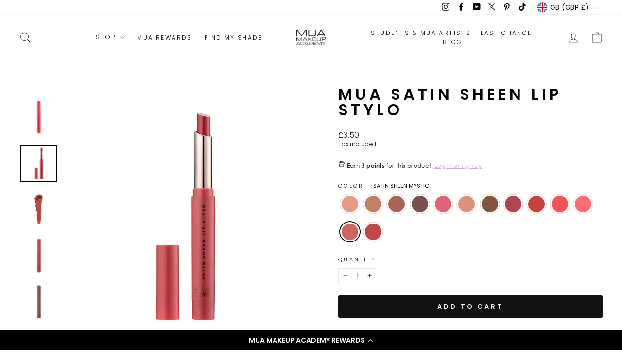

--- FILE ---
content_type: text/html; charset=utf-8
request_url: https://www.muastore.co.uk/collections/new-collection/products/mua-satin-sheen-lip-stylo?variant=42448605118625
body_size: 78786
content:
<!doctype html>
<html class="no-js" lang="en" dir="ltr">
<head>
  <meta charset="utf-8">
  <meta http-equiv="X-UA-Compatible" content="IE=edge,chrome=1">
  <meta name="viewport" content="width=device-width,initial-scale=1">
  <meta name="theme-color" content="#111111"><link rel="preconnect" href="https://cdn.shopify.com" crossorigin>
  <link rel="preconnect" href="https://fonts.shopifycdn.com" crossorigin>
  <link rel="dns-prefetch" href="https://productreviews.shopifycdn.com">
  <link rel="dns-prefetch" href="https://ajax.googleapis.com">
  <link rel="dns-prefetch" href="https://maps.googleapis.com">
  <link rel="dns-prefetch" href="https://maps.gstatic.com"><link rel="shortcut icon" href="//www.muastore.co.uk/cdn/shop/files/favicon_32x32.jpg?v=1636019760" type="image/png" /><style data-shopify>@font-face {
  font-family: Poppins;
  font-weight: 600;
  font-style: normal;
  font-display: swap;
  src: url("//www.muastore.co.uk/cdn/fonts/poppins/poppins_n6.aa29d4918bc243723d56b59572e18228ed0786f6.woff2") format("woff2"),
       url("//www.muastore.co.uk/cdn/fonts/poppins/poppins_n6.5f815d845fe073750885d5b7e619ee00e8111208.woff") format("woff");
}

  @font-face {
  font-family: Poppins;
  font-weight: 300;
  font-style: normal;
  font-display: swap;
  src: url("//www.muastore.co.uk/cdn/fonts/poppins/poppins_n3.05f58335c3209cce17da4f1f1ab324ebe2982441.woff2") format("woff2"),
       url("//www.muastore.co.uk/cdn/fonts/poppins/poppins_n3.6971368e1f131d2c8ff8e3a44a36b577fdda3ff5.woff") format("woff");
}


  @font-face {
  font-family: Poppins;
  font-weight: 600;
  font-style: normal;
  font-display: swap;
  src: url("//www.muastore.co.uk/cdn/fonts/poppins/poppins_n6.aa29d4918bc243723d56b59572e18228ed0786f6.woff2") format("woff2"),
       url("//www.muastore.co.uk/cdn/fonts/poppins/poppins_n6.5f815d845fe073750885d5b7e619ee00e8111208.woff") format("woff");
}

  @font-face {
  font-family: Poppins;
  font-weight: 300;
  font-style: italic;
  font-display: swap;
  src: url("//www.muastore.co.uk/cdn/fonts/poppins/poppins_i3.8536b4423050219f608e17f134fe9ea3b01ed890.woff2") format("woff2"),
       url("//www.muastore.co.uk/cdn/fonts/poppins/poppins_i3.0f4433ada196bcabf726ed78f8e37e0995762f7f.woff") format("woff");
}

  @font-face {
  font-family: Poppins;
  font-weight: 600;
  font-style: italic;
  font-display: swap;
  src: url("//www.muastore.co.uk/cdn/fonts/poppins/poppins_i6.bb8044d6203f492888d626dafda3c2999253e8e9.woff2") format("woff2"),
       url("//www.muastore.co.uk/cdn/fonts/poppins/poppins_i6.e233dec1a61b1e7dead9f920159eda42280a02c3.woff") format("woff");
}

</style><link href="//www.muastore.co.uk/cdn/shop/t/32/assets/theme.css?v=116889163860849206271712099510" rel="stylesheet" type="text/css" media="all" />
  <link href="//www.muastore.co.uk/cdn/shop/t/32/assets/snrio.css?v=74477868726765372701719351063" rel="stylesheet" type="text/css" media="all" />
<style data-shopify>:root {
    --typeHeaderPrimary: Poppins;
    --typeHeaderFallback: sans-serif;
    --typeHeaderSize: 38px;
    --typeHeaderWeight: 600;
    --typeHeaderLineHeight: 1;
    --typeHeaderSpacing: 0.2em;

    --typeBasePrimary:Poppins;
    --typeBaseFallback:sans-serif;
    --typeBaseSize: 14px;
    --typeBaseWeight: 300;
    --typeBaseSpacing: 0.025em;
    --typeBaseLineHeight: 1.4;
    --typeBaselineHeightMinus01: 1.3;

    --typeCollectionTitle: 18px;

    --iconWeight: 2px;
    --iconLinecaps: miter;

    
        --buttonRadius: 3px;
    

    --colorGridOverlayOpacity: 0.1;
    }

    .placeholder-content {
    background-image: linear-gradient(100deg, #ffffff 40%, #f7f7f7 63%, #ffffff 79%);
    }</style><script type="text/javascript">
    (function(c,l,a,r,i,t,y){
        c[a]=c[a]||function(){(c[a].q=c[a].q||[]).push(arguments)};
        t=l.createElement(r);t.async=1;t.src="https://www.clarity.ms/tag/"+i;
        y=l.getElementsByTagName(r)[0];y.parentNode.insertBefore(t,y);
    })(window, document, "clarity", "script", "r7s2mi6ghj");
</script>
  <script>
    document.documentElement.className = document.documentElement.className.replace('no-js', 'js');

    window.theme = window.theme || {};
    theme.routes = {
      home: "/",
      cart: "/cart.js",
      cartPage: "/cart",
      cartAdd: "/cart/add.js",
      cartChange: "/cart/change.js",
      search: "/search",
      predictiveSearch: "/search/suggest"
    };
    theme.strings = {
      soldOut: "Sold Out",
      unavailable: "Unavailable",
      inStockLabel: "In stock, ready to ship",
      oneStockLabel: "Low stock - [count] item left",
      otherStockLabel: "Low stock - [count] items left",
      willNotShipUntil: "Ready to ship [date]",
      willBeInStockAfter: "Back in stock [date]",
      waitingForStock: "Backordered, shipping soon",
      savePrice: "Save [saved_amount]",
      cartEmpty: "Your cart is currently empty.",
      cartTermsConfirmation: "You must agree with the terms and conditions of sales to check out",
      searchCollections: "Collections",
      searchPages: "Pages",
      searchArticles: "Articles",
      productFrom: "from ",
      maxQuantity: "You can only have [quantity] of [title] in your cart."
    };
    theme.settings = {
      cartType: "drawer",
      isCustomerTemplate: false,
      moneyFormat: "£{{amount}}",
      saveType: "dollar",
      productImageSize: "natural",
      productImageCover: false,
      predictiveSearch: true,
      predictiveSearchType: null,
      predictiveSearchVendor: false,
      predictiveSearchPrice: false,
      quickView: false,
      themeName: 'Impulse',
      themeVersion: "7.4.1"
    };
  </script>

  <script>window.performance && window.performance.mark && window.performance.mark('shopify.content_for_header.start');</script><meta name="google-site-verification" content="iCxkCnDQ560x3nR7RHq_BEhv8TveJyhNqRXDPX5SWtY">
<meta name="facebook-domain-verification" content="dsnen31a4qnpqfrwvw50qn6bgy47k2">
<meta id="shopify-digital-wallet" name="shopify-digital-wallet" content="/45316374689/digital_wallets/dialog">
<meta name="shopify-checkout-api-token" content="8ceb1bf119e1e5f23c6b92bfad55d7b9">
<meta id="in-context-paypal-metadata" data-shop-id="45316374689" data-venmo-supported="false" data-environment="production" data-locale="en_US" data-paypal-v4="true" data-currency="GBP">
<link rel="alternate" type="application/json+oembed" href="https://www.muastore.co.uk/products/mua-satin-sheen-lip-stylo.oembed">
<script async="async" src="/checkouts/internal/preloads.js?locale=en-GB"></script>
<link rel="preconnect" href="https://shop.app" crossorigin="anonymous">
<script async="async" src="https://shop.app/checkouts/internal/preloads.js?locale=en-GB&shop_id=45316374689" crossorigin="anonymous"></script>
<script id="apple-pay-shop-capabilities" type="application/json">{"shopId":45316374689,"countryCode":"GB","currencyCode":"GBP","merchantCapabilities":["supports3DS"],"merchantId":"gid:\/\/shopify\/Shop\/45316374689","merchantName":"MUA MAKEUP ACADEMY","requiredBillingContactFields":["postalAddress","email"],"requiredShippingContactFields":["postalAddress","email"],"shippingType":"shipping","supportedNetworks":["visa","maestro","masterCard","amex","discover","elo"],"total":{"type":"pending","label":"MUA MAKEUP ACADEMY","amount":"1.00"},"shopifyPaymentsEnabled":true,"supportsSubscriptions":true}</script>
<script id="shopify-features" type="application/json">{"accessToken":"8ceb1bf119e1e5f23c6b92bfad55d7b9","betas":["rich-media-storefront-analytics"],"domain":"www.muastore.co.uk","predictiveSearch":true,"shopId":45316374689,"locale":"en"}</script>
<script>var Shopify = Shopify || {};
Shopify.shop = "muastores.myshopify.com";
Shopify.locale = "en";
Shopify.currency = {"active":"GBP","rate":"1.0"};
Shopify.country = "GB";
Shopify.theme = {"name":"Find My Shade - April 2","id":134945767585,"schema_name":"Impulse","schema_version":"7.4.1","theme_store_id":857,"role":"main"};
Shopify.theme.handle = "null";
Shopify.theme.style = {"id":null,"handle":null};
Shopify.cdnHost = "www.muastore.co.uk/cdn";
Shopify.routes = Shopify.routes || {};
Shopify.routes.root = "/";</script>
<script type="module">!function(o){(o.Shopify=o.Shopify||{}).modules=!0}(window);</script>
<script>!function(o){function n(){var o=[];function n(){o.push(Array.prototype.slice.apply(arguments))}return n.q=o,n}var t=o.Shopify=o.Shopify||{};t.loadFeatures=n(),t.autoloadFeatures=n()}(window);</script>
<script>
  window.ShopifyPay = window.ShopifyPay || {};
  window.ShopifyPay.apiHost = "shop.app\/pay";
  window.ShopifyPay.redirectState = null;
</script>
<script id="shop-js-analytics" type="application/json">{"pageType":"product"}</script>
<script defer="defer" async type="module" src="//www.muastore.co.uk/cdn/shopifycloud/shop-js/modules/v2/client.init-shop-cart-sync_BdyHc3Nr.en.esm.js"></script>
<script defer="defer" async type="module" src="//www.muastore.co.uk/cdn/shopifycloud/shop-js/modules/v2/chunk.common_Daul8nwZ.esm.js"></script>
<script type="module">
  await import("//www.muastore.co.uk/cdn/shopifycloud/shop-js/modules/v2/client.init-shop-cart-sync_BdyHc3Nr.en.esm.js");
await import("//www.muastore.co.uk/cdn/shopifycloud/shop-js/modules/v2/chunk.common_Daul8nwZ.esm.js");

  window.Shopify.SignInWithShop?.initShopCartSync?.({"fedCMEnabled":true,"windoidEnabled":true});

</script>
<script>
  window.Shopify = window.Shopify || {};
  if (!window.Shopify.featureAssets) window.Shopify.featureAssets = {};
  window.Shopify.featureAssets['shop-js'] = {"shop-cart-sync":["modules/v2/client.shop-cart-sync_QYOiDySF.en.esm.js","modules/v2/chunk.common_Daul8nwZ.esm.js"],"init-fed-cm":["modules/v2/client.init-fed-cm_DchLp9rc.en.esm.js","modules/v2/chunk.common_Daul8nwZ.esm.js"],"shop-button":["modules/v2/client.shop-button_OV7bAJc5.en.esm.js","modules/v2/chunk.common_Daul8nwZ.esm.js"],"init-windoid":["modules/v2/client.init-windoid_DwxFKQ8e.en.esm.js","modules/v2/chunk.common_Daul8nwZ.esm.js"],"shop-cash-offers":["modules/v2/client.shop-cash-offers_DWtL6Bq3.en.esm.js","modules/v2/chunk.common_Daul8nwZ.esm.js","modules/v2/chunk.modal_CQq8HTM6.esm.js"],"shop-toast-manager":["modules/v2/client.shop-toast-manager_CX9r1SjA.en.esm.js","modules/v2/chunk.common_Daul8nwZ.esm.js"],"init-shop-email-lookup-coordinator":["modules/v2/client.init-shop-email-lookup-coordinator_UhKnw74l.en.esm.js","modules/v2/chunk.common_Daul8nwZ.esm.js"],"pay-button":["modules/v2/client.pay-button_DzxNnLDY.en.esm.js","modules/v2/chunk.common_Daul8nwZ.esm.js"],"avatar":["modules/v2/client.avatar_BTnouDA3.en.esm.js"],"init-shop-cart-sync":["modules/v2/client.init-shop-cart-sync_BdyHc3Nr.en.esm.js","modules/v2/chunk.common_Daul8nwZ.esm.js"],"shop-login-button":["modules/v2/client.shop-login-button_D8B466_1.en.esm.js","modules/v2/chunk.common_Daul8nwZ.esm.js","modules/v2/chunk.modal_CQq8HTM6.esm.js"],"init-customer-accounts-sign-up":["modules/v2/client.init-customer-accounts-sign-up_C8fpPm4i.en.esm.js","modules/v2/client.shop-login-button_D8B466_1.en.esm.js","modules/v2/chunk.common_Daul8nwZ.esm.js","modules/v2/chunk.modal_CQq8HTM6.esm.js"],"init-shop-for-new-customer-accounts":["modules/v2/client.init-shop-for-new-customer-accounts_CVTO0Ztu.en.esm.js","modules/v2/client.shop-login-button_D8B466_1.en.esm.js","modules/v2/chunk.common_Daul8nwZ.esm.js","modules/v2/chunk.modal_CQq8HTM6.esm.js"],"init-customer-accounts":["modules/v2/client.init-customer-accounts_dRgKMfrE.en.esm.js","modules/v2/client.shop-login-button_D8B466_1.en.esm.js","modules/v2/chunk.common_Daul8nwZ.esm.js","modules/v2/chunk.modal_CQq8HTM6.esm.js"],"shop-follow-button":["modules/v2/client.shop-follow-button_CkZpjEct.en.esm.js","modules/v2/chunk.common_Daul8nwZ.esm.js","modules/v2/chunk.modal_CQq8HTM6.esm.js"],"lead-capture":["modules/v2/client.lead-capture_BntHBhfp.en.esm.js","modules/v2/chunk.common_Daul8nwZ.esm.js","modules/v2/chunk.modal_CQq8HTM6.esm.js"],"checkout-modal":["modules/v2/client.checkout-modal_CfxcYbTm.en.esm.js","modules/v2/chunk.common_Daul8nwZ.esm.js","modules/v2/chunk.modal_CQq8HTM6.esm.js"],"shop-login":["modules/v2/client.shop-login_Da4GZ2H6.en.esm.js","modules/v2/chunk.common_Daul8nwZ.esm.js","modules/v2/chunk.modal_CQq8HTM6.esm.js"],"payment-terms":["modules/v2/client.payment-terms_MV4M3zvL.en.esm.js","modules/v2/chunk.common_Daul8nwZ.esm.js","modules/v2/chunk.modal_CQq8HTM6.esm.js"]};
</script>
<script>(function() {
  var isLoaded = false;
  function asyncLoad() {
    if (isLoaded) return;
    isLoaded = true;
    var urls = ["https:\/\/cookiebar.hulkapps.com\/hulk_cookie_bar.js?shop=muastores.myshopify.com","https:\/\/d11gyepaze0qmc.cloudfront.net\/assets\/js\/order-lookup-by-hulkapps.js?shop=muastores.myshopify.com","https:\/\/cdn.shopify.com\/s\/files\/1\/0453\/1637\/4689\/t\/13\/assets\/globo.formbuilder.init.js?v=1652348620\u0026shop=muastores.myshopify.com","https:\/\/cdn-bundler.nice-team.net\/app\/js\/bundler.js?shop=muastores.myshopify.com","https:\/\/cdn-loyalty.yotpo.com\/loader\/sQf2Toedq_CgReoXGqS6SQ.js?shop=muastores.myshopify.com","https:\/\/app.virtueimpact.com\/widgets\/2139\/impact-calculator-widget.js?shop=muastores.myshopify.com","https:\/\/app.virtueimpact.com\/widgets\/2139\/product-page.js?shop=muastores.myshopify.com","https:\/\/app.virtueimpact.com\/widgets\/2139\/customer-donations-cart-drawer.js?shop=muastores.myshopify.com","https:\/\/app.virtueimpact.com\/widgets\/2139\/customer-donations.js?shop=muastores.myshopify.com","\/\/staticw2.yotpo.com\/hXuN8EfTWhHUW12cSnwO6NA6DFNizGUIB9V6UvVy\/widget.js?shop=muastores.myshopify.com","https:\/\/d18eg7dreypte5.cloudfront.net\/scripts\/integrations\/subscription.js?shop=muastores.myshopify.com","https:\/\/cdn.shopify.com\/s\/files\/1\/0453\/1637\/4689\/t\/32\/assets\/yoast-active-script.js?v=1712099188\u0026shop=muastores.myshopify.com","https:\/\/d18eg7dreypte5.cloudfront.net\/browse-abandonment\/smsbump_timer.js?shop=muastores.myshopify.com","\/\/cdn.shopify.com\/proxy\/d5cede1bb0970e58e8caa15f208a20956f6d7316197088753ab53ec9727a1c89\/forms-akamai.smsbump.com\/485789\/form_230760.js?ver=1747066842\u0026shop=muastores.myshopify.com\u0026sp-cache-control=cHVibGljLCBtYXgtYWdlPTkwMA","https:\/\/blog.affiliatefuture.co.uk\/shopify-app\/Aff-tracking.js?mid=7296\u0026shop=muastores.myshopify.com","https:\/\/tags.affiliatefuture.com\/7296.js?shop=muastores.myshopify.com","https:\/\/cdn.hextom.com\/js\/freeshippingbar.js?shop=muastores.myshopify.com","https:\/\/cdn.rebuyengine.com\/onsite\/js\/rebuy.js?shop=muastores.myshopify.com","\/\/cdn.shopify.com\/proxy\/9290f1d871fa74d2be56e313397131466a892ef575fb1f42a5ed5e4290350917\/forms-akamai.smsbump.com\/485789\/form_368881.js?ver=1750753323\u0026shop=muastores.myshopify.com\u0026sp-cache-control=cHVibGljLCBtYXgtYWdlPTkwMA","\/\/backinstock.useamp.com\/widget\/68394_1767159028.js?category=bis\u0026v=6\u0026shop=muastores.myshopify.com"];
    for (var i = 0; i < urls.length; i++) {
      var s = document.createElement('script');
      s.type = 'text/javascript';
      s.async = true;
      s.src = urls[i];
      var x = document.getElementsByTagName('script')[0];
      x.parentNode.insertBefore(s, x);
    }
  };
  if(window.attachEvent) {
    window.attachEvent('onload', asyncLoad);
  } else {
    window.addEventListener('load', asyncLoad, false);
  }
})();</script>
<script id="__st">var __st={"a":45316374689,"offset":0,"reqid":"dd27aaff-5600-453b-b7ed-2b5edf3453b7-1769028325","pageurl":"www.muastore.co.uk\/collections\/new-collection\/products\/mua-satin-sheen-lip-stylo?variant=42448605118625","u":"73bdb6f97009","p":"product","rtyp":"product","rid":7521262436513};</script>
<script>window.ShopifyPaypalV4VisibilityTracking = true;</script>
<script id="captcha-bootstrap">!function(){'use strict';const t='contact',e='account',n='new_comment',o=[[t,t],['blogs',n],['comments',n],[t,'customer']],c=[[e,'customer_login'],[e,'guest_login'],[e,'recover_customer_password'],[e,'create_customer']],r=t=>t.map((([t,e])=>`form[action*='/${t}']:not([data-nocaptcha='true']) input[name='form_type'][value='${e}']`)).join(','),a=t=>()=>t?[...document.querySelectorAll(t)].map((t=>t.form)):[];function s(){const t=[...o],e=r(t);return a(e)}const i='password',u='form_key',d=['recaptcha-v3-token','g-recaptcha-response','h-captcha-response',i],f=()=>{try{return window.sessionStorage}catch{return}},m='__shopify_v',_=t=>t.elements[u];function p(t,e,n=!1){try{const o=window.sessionStorage,c=JSON.parse(o.getItem(e)),{data:r}=function(t){const{data:e,action:n}=t;return t[m]||n?{data:e,action:n}:{data:t,action:n}}(c);for(const[e,n]of Object.entries(r))t.elements[e]&&(t.elements[e].value=n);n&&o.removeItem(e)}catch(o){console.error('form repopulation failed',{error:o})}}const l='form_type',E='cptcha';function T(t){t.dataset[E]=!0}const w=window,h=w.document,L='Shopify',v='ce_forms',y='captcha';let A=!1;((t,e)=>{const n=(g='f06e6c50-85a8-45c8-87d0-21a2b65856fe',I='https://cdn.shopify.com/shopifycloud/storefront-forms-hcaptcha/ce_storefront_forms_captcha_hcaptcha.v1.5.2.iife.js',D={infoText:'Protected by hCaptcha',privacyText:'Privacy',termsText:'Terms'},(t,e,n)=>{const o=w[L][v],c=o.bindForm;if(c)return c(t,g,e,D).then(n);var r;o.q.push([[t,g,e,D],n]),r=I,A||(h.body.append(Object.assign(h.createElement('script'),{id:'captcha-provider',async:!0,src:r})),A=!0)});var g,I,D;w[L]=w[L]||{},w[L][v]=w[L][v]||{},w[L][v].q=[],w[L][y]=w[L][y]||{},w[L][y].protect=function(t,e){n(t,void 0,e),T(t)},Object.freeze(w[L][y]),function(t,e,n,w,h,L){const[v,y,A,g]=function(t,e,n){const i=e?o:[],u=t?c:[],d=[...i,...u],f=r(d),m=r(i),_=r(d.filter((([t,e])=>n.includes(e))));return[a(f),a(m),a(_),s()]}(w,h,L),I=t=>{const e=t.target;return e instanceof HTMLFormElement?e:e&&e.form},D=t=>v().includes(t);t.addEventListener('submit',(t=>{const e=I(t);if(!e)return;const n=D(e)&&!e.dataset.hcaptchaBound&&!e.dataset.recaptchaBound,o=_(e),c=g().includes(e)&&(!o||!o.value);(n||c)&&t.preventDefault(),c&&!n&&(function(t){try{if(!f())return;!function(t){const e=f();if(!e)return;const n=_(t);if(!n)return;const o=n.value;o&&e.removeItem(o)}(t);const e=Array.from(Array(32),(()=>Math.random().toString(36)[2])).join('');!function(t,e){_(t)||t.append(Object.assign(document.createElement('input'),{type:'hidden',name:u})),t.elements[u].value=e}(t,e),function(t,e){const n=f();if(!n)return;const o=[...t.querySelectorAll(`input[type='${i}']`)].map((({name:t})=>t)),c=[...d,...o],r={};for(const[a,s]of new FormData(t).entries())c.includes(a)||(r[a]=s);n.setItem(e,JSON.stringify({[m]:1,action:t.action,data:r}))}(t,e)}catch(e){console.error('failed to persist form',e)}}(e),e.submit())}));const S=(t,e)=>{t&&!t.dataset[E]&&(n(t,e.some((e=>e===t))),T(t))};for(const o of['focusin','change'])t.addEventListener(o,(t=>{const e=I(t);D(e)&&S(e,y())}));const B=e.get('form_key'),M=e.get(l),P=B&&M;t.addEventListener('DOMContentLoaded',(()=>{const t=y();if(P)for(const e of t)e.elements[l].value===M&&p(e,B);[...new Set([...A(),...v().filter((t=>'true'===t.dataset.shopifyCaptcha))])].forEach((e=>S(e,t)))}))}(h,new URLSearchParams(w.location.search),n,t,e,['guest_login'])})(!0,!0)}();</script>
<script integrity="sha256-4kQ18oKyAcykRKYeNunJcIwy7WH5gtpwJnB7kiuLZ1E=" data-source-attribution="shopify.loadfeatures" defer="defer" src="//www.muastore.co.uk/cdn/shopifycloud/storefront/assets/storefront/load_feature-a0a9edcb.js" crossorigin="anonymous"></script>
<script crossorigin="anonymous" defer="defer" src="//www.muastore.co.uk/cdn/shopifycloud/storefront/assets/shopify_pay/storefront-65b4c6d7.js?v=20250812"></script>
<script data-source-attribution="shopify.dynamic_checkout.dynamic.init">var Shopify=Shopify||{};Shopify.PaymentButton=Shopify.PaymentButton||{isStorefrontPortableWallets:!0,init:function(){window.Shopify.PaymentButton.init=function(){};var t=document.createElement("script");t.src="https://www.muastore.co.uk/cdn/shopifycloud/portable-wallets/latest/portable-wallets.en.js",t.type="module",document.head.appendChild(t)}};
</script>
<script data-source-attribution="shopify.dynamic_checkout.buyer_consent">
  function portableWalletsHideBuyerConsent(e){var t=document.getElementById("shopify-buyer-consent"),n=document.getElementById("shopify-subscription-policy-button");t&&n&&(t.classList.add("hidden"),t.setAttribute("aria-hidden","true"),n.removeEventListener("click",e))}function portableWalletsShowBuyerConsent(e){var t=document.getElementById("shopify-buyer-consent"),n=document.getElementById("shopify-subscription-policy-button");t&&n&&(t.classList.remove("hidden"),t.removeAttribute("aria-hidden"),n.addEventListener("click",e))}window.Shopify?.PaymentButton&&(window.Shopify.PaymentButton.hideBuyerConsent=portableWalletsHideBuyerConsent,window.Shopify.PaymentButton.showBuyerConsent=portableWalletsShowBuyerConsent);
</script>
<script data-source-attribution="shopify.dynamic_checkout.cart.bootstrap">document.addEventListener("DOMContentLoaded",(function(){function t(){return document.querySelector("shopify-accelerated-checkout-cart, shopify-accelerated-checkout")}if(t())Shopify.PaymentButton.init();else{new MutationObserver((function(e,n){t()&&(Shopify.PaymentButton.init(),n.disconnect())})).observe(document.body,{childList:!0,subtree:!0})}}));
</script>
<link id="shopify-accelerated-checkout-styles" rel="stylesheet" media="screen" href="https://www.muastore.co.uk/cdn/shopifycloud/portable-wallets/latest/accelerated-checkout-backwards-compat.css" crossorigin="anonymous">
<style id="shopify-accelerated-checkout-cart">
        #shopify-buyer-consent {
  margin-top: 1em;
  display: inline-block;
  width: 100%;
}

#shopify-buyer-consent.hidden {
  display: none;
}

#shopify-subscription-policy-button {
  background: none;
  border: none;
  padding: 0;
  text-decoration: underline;
  font-size: inherit;
  cursor: pointer;
}

#shopify-subscription-policy-button::before {
  box-shadow: none;
}

      </style>

<script>window.performance && window.performance.mark && window.performance.mark('shopify.content_for_header.end');</script>

  
  <script src="//www.muastore.co.uk/cdn/shop/t/32/assets/vendor-scripts-v11.js" defer="defer"></script><link rel="stylesheet" href="//www.muastore.co.uk/cdn/shop/t/32/assets/country-flags.css"><script src="//www.muastore.co.uk/cdn/shop/t/32/assets/theme.js?v=136904160527539270741712099188" defer="defer"></script>
    <script type="text/javascript">(function e(){var e=document.createElement("script");e.type="text/javascript",e.async=true,e.src="//staticw2.yotpo.com/hXuN8EfTWhHUW12cSnwO6NA6DFNizGUIB9V6UvVy/widget.js";var t=document.getElementsByTagName("script")[0];t.parentNode.insertBefore(e,t)})();</script>

<!-- BEGIN app block: shopify://apps/yoast-seo/blocks/metatags/7c777011-bc88-4743-a24e-64336e1e5b46 -->
<!-- This site is optimized with Yoast SEO for Shopify -->
<title>SATIN LIPSTICK STYLO | SATIN SHEEN LIP STYLO | MUA</title>
<meta name="description" content="Discover our satin lipstick stylo. Housed in a sleek stylo component made from 30% recycled plastic &amp; available in 13 shades." />
<link rel="canonical" href="https://www.muastore.co.uk/products/mua-satin-sheen-lip-stylo" />
<meta name="robots" content="index, follow, max-image-preview:large, max-snippet:-1, max-video-preview:-1" />
<meta property="og:site_name" content="MUA MAKEUP ACADEMY" />
<meta property="og:url" content="https://www.muastore.co.uk/products/mua-satin-sheen-lip-stylo?variant=42448605118625" />
<meta property="og:locale" content="en_US" />
<meta property="og:type" content="product" />
<meta property="og:title" content="SATIN LIPSTICK STYLO | SATIN SHEEN LIP STYLO | MUA" />
<meta property="og:description" content="Discover our satin lipstick stylo. Housed in a sleek stylo component made from 30% recycled plastic &amp; available in 13 shades." />
<meta property="og:image" content="https://www.muastore.co.uk/cdn/shop/products/Satin-Sheen-Lip-Stylo-Mystic-Lid-Off.jpg?v=1739373180" />
<meta property="og:image:height" content="800" />
<meta property="og:image:width" content="800" />
<meta property="og:availability" content="instock" />
<meta property="product:availability" content="instock" />
<meta property="product:condition" content="new" />
<meta property="product:price:amount" content="3.5" />
<meta property="product:price:currency" content="GBP" />
<meta property="product:retailer_item_id" content="301023" />
<meta name="twitter:card" content="summary_large_image" />
<!-- Yoast SEO extracts AggregateRating from Shopify standard metafields and adds that to Schema.org output. -->
<script type="application/ld+json" id="yoast-schema-graph">
{
  "@context": "https://schema.org",
  "@graph": [
    {
      "@type": "WebSite",
      "@id": "https://www.muastore.co.uk/#/schema/website/1",
      "url": "https://www.muastore.co.uk",
      "name": "MUA MAKEUP ACADEMY",
      "potentialAction": {
        "@type": "SearchAction",
        "target": "https://www.muastore.co.uk/search?q={search_term_string}",
        "query-input": "required name=search_term_string"
      },
      "inLanguage": "en"
    },
    {
      "@type": "ItemPage",
      "@id": "https:\/\/www.muastore.co.uk\/products\/mua-satin-sheen-lip-stylo?variant=42448605118625",
      "name": "SATIN LIPSTICK STYLO | SATIN SHEEN LIP STYLO | MUA",
      "description": "Discover our satin lipstick stylo. Housed in a sleek stylo component made from 30% recycled plastic \u0026amp; available in 13 shades.",
      "datePublished": "2022-09-06T19:01:32+01:00",
      "breadcrumb": {
        "@id": "https:\/\/www.muastore.co.uk\/products\/mua-satin-sheen-lip-stylo\/#\/schema\/breadcrumb"
      },
      "primaryImageOfPage": {
        "@id": "https://www.muastore.co.uk/#/schema/ImageObject/28471423795361"
      },
      "image": [{
        "@id": "https://www.muastore.co.uk/#/schema/ImageObject/28471423795361"
      }],
      "isPartOf": {
        "@id": "https://www.muastore.co.uk/#/schema/website/1"
      },
      "url": "https:\/\/www.muastore.co.uk\/products\/mua-satin-sheen-lip-stylo?variant=42448605118625"
    },
    {
      "@type": "ImageObject",
      "@id": "https://www.muastore.co.uk/#/schema/ImageObject/28471423795361",
      "caption": "satin sheen lip stylo mystic",
      "inLanguage": "en",
      "width": 800,
      "height": 800,
      "url": "https:\/\/www.muastore.co.uk\/cdn\/shop\/products\/Satin-Sheen-Lip-Stylo-Mystic-Lid-Off.jpg?v=1739373180",
      "contentUrl": "https:\/\/www.muastore.co.uk\/cdn\/shop\/products\/Satin-Sheen-Lip-Stylo-Mystic-Lid-Off.jpg?v=1739373180"
    },
    {
      "@type": "ProductGroup",
      "@id": "https:\/\/www.muastore.co.uk\/products\/mua-satin-sheen-lip-stylo\/#\/schema\/Product",
      "brand": [{
        "@id": "https://www.muastore.co.uk/#/schema/organization/1"
      }],
      "mainEntityOfPage": {
        "@id": "https:\/\/www.muastore.co.uk\/products\/mua-satin-sheen-lip-stylo?variant=42448605118625"
      },
      "name": "MUA SATIN SHEEN LIP STYLO",
      "description": "Discover our satin lipstick stylo. Housed in a sleek stylo component made from 30% recycled plastic \u0026amp; available in 13 shades.",
      "image": [{
        "@id": "https://www.muastore.co.uk/#/schema/ImageObject/28471423598753"
      }],
      "aggregateRating": {
      	"@type": "AggregateRating",
      	"ratingValue": 4.6,
      	"reviewCount": 74
      },
      "productGroupID": "7521262436513",
      "hasVariant": [
        {
          "@type": "Product",
          "@id": "https://www.muastore.co.uk/#/schema/Product/42448605151393",
          "name": "MUA SATIN SHEEN LIP STYLO - SATIN SHEEN RAZZLEBERRY",
          "sku": "301024",
          "gtin": "5055402981292",
          "image": [{
            "@id": "https://www.muastore.co.uk/#/schema/ImageObject/28471423991969"
          }],
          "offers": {
            "@type": "Offer",
            "@id": "https://www.muastore.co.uk/#/schema/Offer/42448605151393",
            "availability": "https://schema.org/InStock",
            "category": "Health & Beauty > Personal Care > Cosmetics > Makeup > Lip Makeup > Lipsticks",
            "priceSpecification": {
              "@type": "UnitPriceSpecification",
              "valueAddedTaxIncluded": true,
              "price": 3.5,
              "priceCurrency": "GBP"
            },
            "url": "https:\/\/www.muastore.co.uk\/products\/mua-satin-sheen-lip-stylo?variant=42448605151393",
            "checkoutPageURLTemplate": "https:\/\/www.muastore.co.uk\/cart\/add?id=42448605151393\u0026quantity=1"
          }
        },
        {
          "@type": "Product",
          "@id": "https://www.muastore.co.uk/#/schema/Product/42448605118625",
          "name": "MUA SATIN SHEEN LIP STYLO - SATIN SHEEN MYSTIC",
          "sku": "301023",
          "gtin": "5055402981278",
          "image": [{
            "@id": "https://www.muastore.co.uk/#/schema/ImageObject/28471423795361"
          }],
          "offers": {
            "@type": "Offer",
            "@id": "https://www.muastore.co.uk/#/schema/Offer/42448605118625",
            "availability": "https://schema.org/InStock",
            "category": "Health & Beauty > Personal Care > Cosmetics > Makeup > Lip Makeup > Lipsticks",
            "priceSpecification": {
              "@type": "UnitPriceSpecification",
              "valueAddedTaxIncluded": true,
              "price": 3.5,
              "priceCurrency": "GBP"
            },
            "url": "https:\/\/www.muastore.co.uk\/products\/mua-satin-sheen-lip-stylo?variant=42448605118625",
            "checkoutPageURLTemplate": "https:\/\/www.muastore.co.uk\/cart\/add?id=42448605118625\u0026quantity=1"
          }
        },
        {
          "@type": "Product",
          "@id": "https://www.muastore.co.uk/#/schema/Product/42448605085857",
          "name": "MUA SATIN SHEEN LIP STYLO - SATIN SHEEN ROMANCE",
          "sku": "301022",
          "gtin": "5055402981254",
          "image": [{
            "@id": "https://www.muastore.co.uk/#/schema/ImageObject/28471424057505"
          }],
          "offers": {
            "@type": "Offer",
            "@id": "https://www.muastore.co.uk/#/schema/Offer/42448605085857",
            "availability": "https://schema.org/InStock",
            "category": "Health & Beauty > Personal Care > Cosmetics > Makeup > Lip Makeup > Lipsticks",
            "priceSpecification": {
              "@type": "UnitPriceSpecification",
              "valueAddedTaxIncluded": true,
              "price": 3.5,
              "priceCurrency": "GBP"
            },
            "url": "https:\/\/www.muastore.co.uk\/products\/mua-satin-sheen-lip-stylo?variant=42448605085857",
            "checkoutPageURLTemplate": "https:\/\/www.muastore.co.uk\/cart\/add?id=42448605085857\u0026quantity=1"
          }
        },
        {
          "@type": "Product",
          "@id": "https://www.muastore.co.uk/#/schema/Product/42448605053089",
          "name": "MUA SATIN SHEEN LIP STYLO - SATIN SHEEN LOVE LETTER",
          "sku": "301021",
          "gtin": "5055402981230",
          "image": [{
            "@id": "https://www.muastore.co.uk/#/schema/ImageObject/28471423664289"
          }],
          "offers": {
            "@type": "Offer",
            "@id": "https://www.muastore.co.uk/#/schema/Offer/42448605053089",
            "availability": "https://schema.org/InStock",
            "category": "Health & Beauty > Personal Care > Cosmetics > Makeup > Lip Makeup > Lipsticks",
            "priceSpecification": {
              "@type": "UnitPriceSpecification",
              "valueAddedTaxIncluded": true,
              "price": 3.5,
              "priceCurrency": "GBP"
            },
            "url": "https:\/\/www.muastore.co.uk\/products\/mua-satin-sheen-lip-stylo?variant=42448605053089",
            "checkoutPageURLTemplate": "https:\/\/www.muastore.co.uk\/cart\/add?id=42448605053089\u0026quantity=1"
          }
        },
        {
          "@type": "Product",
          "@id": "https://www.muastore.co.uk/#/schema/Product/42448605020321",
          "name": "MUA SATIN SHEEN LIP STYLO - SATIN SHEEN AGENDA",
          "sku": "301020",
          "gtin": "5055402981216",
          "image": [{
            "@id": "https://www.muastore.co.uk/#/schema/ImageObject/28471423336609"
          }],
          "offers": {
            "@type": "Offer",
            "@id": "https://www.muastore.co.uk/#/schema/Offer/42448605020321",
            "availability": "https://schema.org/InStock",
            "category": "Health & Beauty > Personal Care > Cosmetics > Makeup > Lip Makeup > Lipsticks",
            "priceSpecification": {
              "@type": "UnitPriceSpecification",
              "valueAddedTaxIncluded": true,
              "price": 3.5,
              "priceCurrency": "GBP"
            },
            "url": "https:\/\/www.muastore.co.uk\/products\/mua-satin-sheen-lip-stylo?variant=42448605020321",
            "checkoutPageURLTemplate": "https:\/\/www.muastore.co.uk\/cart\/add?id=42448605020321\u0026quantity=1"
          }
        },
        {
          "@type": "Product",
          "@id": "https://www.muastore.co.uk/#/schema/Product/42448604987553",
          "name": "MUA SATIN SHEEN LIP STYLO - SATIN SHEEN HEARTBREAKER",
          "sku": "301019",
          "gtin": "5055402981193",
          "image": [{
            "@id": "https://www.muastore.co.uk/#/schema/ImageObject/28471423467681"
          }],
          "offers": {
            "@type": "Offer",
            "@id": "https://www.muastore.co.uk/#/schema/Offer/42448604987553",
            "availability": "https://schema.org/InStock",
            "category": "Health & Beauty > Personal Care > Cosmetics > Makeup > Lip Makeup > Lipsticks",
            "priceSpecification": {
              "@type": "UnitPriceSpecification",
              "valueAddedTaxIncluded": true,
              "price": 3.5,
              "priceCurrency": "GBP"
            },
            "url": "https:\/\/www.muastore.co.uk\/products\/mua-satin-sheen-lip-stylo?variant=42448604987553",
            "checkoutPageURLTemplate": "https:\/\/www.muastore.co.uk\/cart\/add?id=42448604987553\u0026quantity=1"
          }
        },
        {
          "@type": "Product",
          "@id": "https://www.muastore.co.uk/#/schema/Product/42448604954785",
          "name": "MUA SATIN SHEEN LIP STYLO - SATIN SHEEN OBSESSION",
          "sku": "301018",
          "gtin": "5055402981179",
          "image": [{
            "@id": "https://www.muastore.co.uk/#/schema/ImageObject/28471423926433"
          }],
          "offers": {
            "@type": "Offer",
            "@id": "https://www.muastore.co.uk/#/schema/Offer/42448604954785",
            "availability": "https://schema.org/InStock",
            "category": "Health & Beauty > Personal Care > Cosmetics > Makeup > Lip Makeup > Lipsticks",
            "priceSpecification": {
              "@type": "UnitPriceSpecification",
              "valueAddedTaxIncluded": true,
              "price": 3.5,
              "priceCurrency": "GBP"
            },
            "url": "https:\/\/www.muastore.co.uk\/products\/mua-satin-sheen-lip-stylo?variant=42448604954785",
            "checkoutPageURLTemplate": "https:\/\/www.muastore.co.uk\/cart\/add?id=42448604954785\u0026quantity=1"
          }
        },
        {
          "@type": "Product",
          "@id": "https://www.muastore.co.uk/#/schema/Product/42448604922017",
          "name": "MUA SATIN SHEEN LIP STYLO - SATIN SHEEN HEROIC",
          "sku": "301017",
          "gtin": "5055402981155",
          "image": [{
            "@id": "https://www.muastore.co.uk/#/schema/ImageObject/28471423598753"
          }],
          "offers": {
            "@type": "Offer",
            "@id": "https://www.muastore.co.uk/#/schema/Offer/42448604922017",
            "availability": "https://schema.org/InStock",
            "category": "Health & Beauty > Personal Care > Cosmetics > Makeup > Lip Makeup > Lipsticks",
            "priceSpecification": {
              "@type": "UnitPriceSpecification",
              "valueAddedTaxIncluded": true,
              "price": 3.5,
              "priceCurrency": "GBP"
            },
            "url": "https:\/\/www.muastore.co.uk\/products\/mua-satin-sheen-lip-stylo?variant=42448604922017",
            "checkoutPageURLTemplate": "https:\/\/www.muastore.co.uk\/cart\/add?id=42448604922017\u0026quantity=1"
          }
        },
        {
          "@type": "Product",
          "@id": "https://www.muastore.co.uk/#/schema/Product/42448604889249",
          "name": "MUA SATIN SHEEN LIP STYLO - SATIN SHEEN DREAM GIRL",
          "sku": "301016",
          "gtin": "5055402981131",
          "image": [{
            "@id": "https://www.muastore.co.uk/#/schema/ImageObject/28471423402145"
          }],
          "offers": {
            "@type": "Offer",
            "@id": "https://www.muastore.co.uk/#/schema/Offer/42448604889249",
            "availability": "https://schema.org/InStock",
            "category": "Health & Beauty > Personal Care > Cosmetics > Makeup > Lip Makeup > Lipsticks",
            "priceSpecification": {
              "@type": "UnitPriceSpecification",
              "valueAddedTaxIncluded": true,
              "price": 3.5,
              "priceCurrency": "GBP"
            },
            "url": "https:\/\/www.muastore.co.uk\/products\/mua-satin-sheen-lip-stylo?variant=42448604889249",
            "checkoutPageURLTemplate": "https:\/\/www.muastore.co.uk\/cart\/add?id=42448604889249\u0026quantity=1"
          }
        },
        {
          "@type": "Product",
          "@id": "https://www.muastore.co.uk/#/schema/Product/42448604856481",
          "name": "MUA SATIN SHEEN LIP STYLO - SATIN SHEEN SURVIVOR",
          "sku": "301015",
          "gtin": "5055402981117",
          "image": [{
            "@id": "https://www.muastore.co.uk/#/schema/ImageObject/28471424254113"
          }],
          "offers": {
            "@type": "Offer",
            "@id": "https://www.muastore.co.uk/#/schema/Offer/42448604856481",
            "availability": "https://schema.org/InStock",
            "category": "Health & Beauty > Personal Care > Cosmetics > Makeup > Lip Makeup > Lipsticks",
            "priceSpecification": {
              "@type": "UnitPriceSpecification",
              "valueAddedTaxIncluded": true,
              "price": 3.5,
              "priceCurrency": "GBP"
            },
            "url": "https:\/\/www.muastore.co.uk\/products\/mua-satin-sheen-lip-stylo?variant=42448604856481",
            "checkoutPageURLTemplate": "https:\/\/www.muastore.co.uk\/cart\/add?id=42448604856481\u0026quantity=1"
          }
        },
        {
          "@type": "Product",
          "@id": "https://www.muastore.co.uk/#/schema/Product/42448604823713",
          "name": "MUA SATIN SHEEN LIP STYLO - SATIN SHEEN SINCERE",
          "sku": "301014",
          "gtin": "5055402981094",
          "image": [{
            "@id": "https://www.muastore.co.uk/#/schema/ImageObject/28471424123041"
          }],
          "offers": {
            "@type": "Offer",
            "@id": "https://www.muastore.co.uk/#/schema/Offer/42448604823713",
            "availability": "https://schema.org/InStock",
            "category": "Health & Beauty > Personal Care > Cosmetics > Makeup > Lip Makeup > Lipsticks",
            "priceSpecification": {
              "@type": "UnitPriceSpecification",
              "valueAddedTaxIncluded": true,
              "price": 3.5,
              "priceCurrency": "GBP"
            },
            "url": "https:\/\/www.muastore.co.uk\/products\/mua-satin-sheen-lip-stylo?variant=42448604823713",
            "checkoutPageURLTemplate": "https:\/\/www.muastore.co.uk\/cart\/add?id=42448604823713\u0026quantity=1"
          }
        },
        {
          "@type": "Product",
          "@id": "https://www.muastore.co.uk/#/schema/Product/42448604790945",
          "name": "MUA SATIN SHEEN LIP STYLO - SATIN SHEEN HEARTFELT",
          "sku": "301013",
          "gtin": "5055402981070",
          "image": [{
            "@id": "https://www.muastore.co.uk/#/schema/ImageObject/28471423533217"
          }],
          "offers": {
            "@type": "Offer",
            "@id": "https://www.muastore.co.uk/#/schema/Offer/42448604790945",
            "availability": "https://schema.org/InStock",
            "category": "Health & Beauty > Personal Care > Cosmetics > Makeup > Lip Makeup > Lipsticks",
            "priceSpecification": {
              "@type": "UnitPriceSpecification",
              "valueAddedTaxIncluded": true,
              "price": 3.5,
              "priceCurrency": "GBP"
            },
            "url": "https:\/\/www.muastore.co.uk\/products\/mua-satin-sheen-lip-stylo?variant=42448604790945",
            "checkoutPageURLTemplate": "https:\/\/www.muastore.co.uk\/cart\/add?id=42448604790945\u0026quantity=1"
          }
        },
        {
          "@type": "Product",
          "@id": "https://www.muastore.co.uk/#/schema/Product/42448604758177",
          "name": "MUA SATIN SHEEN LIP STYLO - SATIN SHEEN SUPER NUDE",
          "sku": "301012",
          "gtin": "5055402981056",
          "image": [{
            "@id": "https://www.muastore.co.uk/#/schema/ImageObject/28471424188577"
          }],
          "offers": {
            "@type": "Offer",
            "@id": "https://www.muastore.co.uk/#/schema/Offer/42448604758177",
            "availability": "https://schema.org/InStock",
            "category": "Health & Beauty > Personal Care > Cosmetics > Makeup > Lip Makeup > Lipsticks",
            "priceSpecification": {
              "@type": "UnitPriceSpecification",
              "valueAddedTaxIncluded": true,
              "price": 3.5,
              "priceCurrency": "GBP"
            },
            "url": "https:\/\/www.muastore.co.uk\/products\/mua-satin-sheen-lip-stylo?variant=42448604758177",
            "checkoutPageURLTemplate": "https:\/\/www.muastore.co.uk\/cart\/add?id=42448604758177\u0026quantity=1"
          }
        }
      ],
      "url": "https:\/\/www.muastore.co.uk\/products\/mua-satin-sheen-lip-stylo"
    },
    {
      "@type": "ImageObject",
      "@id": "https://www.muastore.co.uk/#/schema/ImageObject/28471423598753",
      "caption": "satin sheen lip stylo heroic",
      "inLanguage": "en",
      "width": 800,
      "height": 800,
      "url": "https:\/\/www.muastore.co.uk\/cdn\/shop\/products\/Satin-Sheen-Lip-Stylo-Heroic-Lid-Off.jpg?v=1663836309",
      "contentUrl": "https:\/\/www.muastore.co.uk\/cdn\/shop\/products\/Satin-Sheen-Lip-Stylo-Heroic-Lid-Off.jpg?v=1663836309"
    },
    {
      "@type": "ImageObject",
      "@id": "https://www.muastore.co.uk/#/schema/ImageObject/28471424188577",
      "caption": "satin sheen lip stylo super nude",
      "inLanguage": "en",
      "width": 800,
      "height": 800,
      "url": "https:\/\/www.muastore.co.uk\/cdn\/shop\/products\/Satin-Sheen-Lip-Stylo-Super-Nude-Lid-Off.jpg?v=1739373180",
      "contentUrl": "https:\/\/www.muastore.co.uk\/cdn\/shop\/products\/Satin-Sheen-Lip-Stylo-Super-Nude-Lid-Off.jpg?v=1739373180"
    },
    {
      "@type": "ImageObject",
      "@id": "https://www.muastore.co.uk/#/schema/ImageObject/28471423533217",
      "caption": "satin sheen lip stylo heartfelt",
      "inLanguage": "en",
      "width": 800,
      "height": 800,
      "url": "https:\/\/www.muastore.co.uk\/cdn\/shop\/products\/Satin-Sheen-Lip-Stylo-Heartfelt-Lid-Off.jpg?v=1739373180",
      "contentUrl": "https:\/\/www.muastore.co.uk\/cdn\/shop\/products\/Satin-Sheen-Lip-Stylo-Heartfelt-Lid-Off.jpg?v=1739373180"
    },
    {
      "@type": "ImageObject",
      "@id": "https://www.muastore.co.uk/#/schema/ImageObject/28471424123041",
      "caption": "satin sheen lip stylo sincere",
      "inLanguage": "en",
      "width": 800,
      "height": 800,
      "url": "https:\/\/www.muastore.co.uk\/cdn\/shop\/products\/Satin-Sheen-Lip-Stylo-Sincere-Lid-Off.jpg?v=1739373180",
      "contentUrl": "https:\/\/www.muastore.co.uk\/cdn\/shop\/products\/Satin-Sheen-Lip-Stylo-Sincere-Lid-Off.jpg?v=1739373180"
    },
    {
      "@type": "ImageObject",
      "@id": "https://www.muastore.co.uk/#/schema/ImageObject/28471424254113",
      "caption": "satin sheen lip stylo survivor",
      "inLanguage": "en",
      "width": 800,
      "height": 800,
      "url": "https:\/\/www.muastore.co.uk\/cdn\/shop\/products\/Satin-Sheen-Lip-Stylo-Survivor-Lid-Off.jpg?v=1739373180",
      "contentUrl": "https:\/\/www.muastore.co.uk\/cdn\/shop\/products\/Satin-Sheen-Lip-Stylo-Survivor-Lid-Off.jpg?v=1739373180"
    },
    {
      "@type": "ImageObject",
      "@id": "https://www.muastore.co.uk/#/schema/ImageObject/28471423402145",
      "caption": "satin sheen lip stylo dream girl",
      "inLanguage": "en",
      "width": 800,
      "height": 800,
      "url": "https:\/\/www.muastore.co.uk\/cdn\/shop\/products\/Satin-Sheen-Lip-Stylo-Dream-Girl-Lid-Off.jpg?v=1739373180",
      "contentUrl": "https:\/\/www.muastore.co.uk\/cdn\/shop\/products\/Satin-Sheen-Lip-Stylo-Dream-Girl-Lid-Off.jpg?v=1739373180"
    },
    {
      "@type": "ImageObject",
      "@id": "https://www.muastore.co.uk/#/schema/ImageObject/28471423926433",
      "caption": "satin sheen lip stylo obsession",
      "inLanguage": "en",
      "width": 800,
      "height": 800,
      "url": "https:\/\/www.muastore.co.uk\/cdn\/shop\/products\/Satin-Sheen-Lip-Stylo-Obsession-Lid-Off.jpg?v=1739373180",
      "contentUrl": "https:\/\/www.muastore.co.uk\/cdn\/shop\/products\/Satin-Sheen-Lip-Stylo-Obsession-Lid-Off.jpg?v=1739373180"
    },
    {
      "@type": "ImageObject",
      "@id": "https://www.muastore.co.uk/#/schema/ImageObject/28471423467681",
      "caption": "satin sheen lip stylo heartbreaker ",
      "inLanguage": "en",
      "width": 800,
      "height": 800,
      "url": "https:\/\/www.muastore.co.uk\/cdn\/shop\/products\/Satin-Sheen-Lip-Stylo-Heartbreaker-Lid-Off.jpg?v=1739373180",
      "contentUrl": "https:\/\/www.muastore.co.uk\/cdn\/shop\/products\/Satin-Sheen-Lip-Stylo-Heartbreaker-Lid-Off.jpg?v=1739373180"
    },
    {
      "@type": "ImageObject",
      "@id": "https://www.muastore.co.uk/#/schema/ImageObject/28471423336609",
      "caption": "satin sheen lip stylo agenda",
      "inLanguage": "en",
      "width": 800,
      "height": 800,
      "url": "https:\/\/www.muastore.co.uk\/cdn\/shop\/products\/Satin-Sheen-Lip-Stylo-Agenda-Lid-Off.jpg?v=1739373180",
      "contentUrl": "https:\/\/www.muastore.co.uk\/cdn\/shop\/products\/Satin-Sheen-Lip-Stylo-Agenda-Lid-Off.jpg?v=1739373180"
    },
    {
      "@type": "ImageObject",
      "@id": "https://www.muastore.co.uk/#/schema/ImageObject/28471423664289",
      "caption": "satin sheen lip stylo love letter",
      "inLanguage": "en",
      "width": 800,
      "height": 800,
      "url": "https:\/\/www.muastore.co.uk\/cdn\/shop\/products\/Satin-Sheen-Lip-Stylo-Love-Letter-Lid-Off.jpg?v=1739373180",
      "contentUrl": "https:\/\/www.muastore.co.uk\/cdn\/shop\/products\/Satin-Sheen-Lip-Stylo-Love-Letter-Lid-Off.jpg?v=1739373180"
    },
    {
      "@type": "ImageObject",
      "@id": "https://www.muastore.co.uk/#/schema/ImageObject/28471424057505",
      "caption": "satin sheen lip stylo romance ",
      "inLanguage": "en",
      "width": 800,
      "height": 800,
      "url": "https:\/\/www.muastore.co.uk\/cdn\/shop\/products\/Satin-Sheen-Lip-Stylo-Romance-Lid-Off.jpg?v=1739373180",
      "contentUrl": "https:\/\/www.muastore.co.uk\/cdn\/shop\/products\/Satin-Sheen-Lip-Stylo-Romance-Lid-Off.jpg?v=1739373180"
    },
    {
      "@type": "ImageObject",
      "@id": "https://www.muastore.co.uk/#/schema/ImageObject/28471423991969",
      "caption": "satin sheen lip stylo razzleberry",
      "inLanguage": "en",
      "width": 800,
      "height": 800,
      "url": "https:\/\/www.muastore.co.uk\/cdn\/shop\/products\/Satin-Sheen-Lip-Stylo-Razzleberry-Lid-Off.jpg?v=1739373180",
      "contentUrl": "https:\/\/www.muastore.co.uk\/cdn\/shop\/products\/Satin-Sheen-Lip-Stylo-Razzleberry-Lid-Off.jpg?v=1739373180"
    },
    {
      "@type": "BreadcrumbList",
      "@id": "https:\/\/www.muastore.co.uk\/products\/mua-satin-sheen-lip-stylo\/#\/schema\/breadcrumb",
      "itemListElement": [
        {
          "@type": "ListItem",
          "name": "MUA MAKEUP ACADEMY",
          "item": "https:\/\/www.muastore.co.uk",
          "position": 1
        },
        {
          "@type": "ListItem",
          "name": "MUA SATIN SHEEN LIP STYLOMUA SATIN SHEEN LIP STYLO",
          "item": "https:\/\/www.muastore.co.uk\/products\/mua-satin-sheen-lip-stylo",
          "position": 2
        },
        {
          "@type": "ListItem",
          "name": "MUA SATIN SHEEN LIP STYLO - SATIN SHEEN MYSTIC",
          "position": 3
        }
      ]
    }

  ]}
</script>
<!--/ Yoast SEO -->
<!-- END app block --><!-- BEGIN app block: shopify://apps/yotpo-product-reviews/blocks/reviews_tab/eb7dfd7d-db44-4334-bc49-c893b51b36cf -->



<!-- END app block --><!-- BEGIN app block: shopify://apps/helium-customer-fields/blocks/app-embed/bab58598-3e6a-4377-aaaa-97189b15f131 -->







































<script>
  if ('CF' in window) {
    window.CF.appEmbedEnabled = true;
  } else {
    window.CF = {
      appEmbedEnabled: true,
    };
  }

  window.CF.editAccountFormId = "";
  window.CF.registrationFormId = "";
</script>

<!-- BEGIN app snippet: patch-registration-links -->







































<script>
  function patchRegistrationLinks() {
    const PATCHABLE_LINKS_SELECTOR = 'a[href*="/account/register"]';

    const search = new URLSearchParams(window.location.search);
    const checkoutUrl = search.get('checkout_url');
    const returnUrl = search.get('return_url');

    const redirectUrl = checkoutUrl || returnUrl;
    if (!redirectUrl) return;

    const registrationLinks = Array.from(document.querySelectorAll(PATCHABLE_LINKS_SELECTOR));
    registrationLinks.forEach(link => {
      const url = new URL(link.href);

      url.searchParams.set('return_url', redirectUrl);

      link.href = url.href;
    });
  }

  if (['complete', 'interactive', 'loaded'].includes(document.readyState)) {
    patchRegistrationLinks();
  } else {
    document.addEventListener('DOMContentLoaded', () => patchRegistrationLinks());
  }
</script><!-- END app snippet -->
<!-- BEGIN app snippet: patch-login-grecaptcha-conflict -->







































<script>
  // Fixes a problem where both grecaptcha and hcaptcha response fields are included in the /account/login form submission
  // resulting in a 404 on the /challenge page.
  // This is caused by our triggerShopifyRecaptchaLoad function in initialize-forms.liquid.ejs
  // The fix itself just removes the unnecessary g-recaptcha-response input

  function patchLoginGrecaptchaConflict() {
    Array.from(document.querySelectorAll('form')).forEach(form => {
      form.addEventListener('submit', e => {
        const grecaptchaResponse = form.querySelector('[name="g-recaptcha-response"]');
        const hcaptchaResponse = form.querySelector('[name="h-captcha-response"]');

        if (grecaptchaResponse && hcaptchaResponse) {
          // Can't use both. Only keep hcaptcha response field.
          grecaptchaResponse.parentElement.removeChild(grecaptchaResponse);
        }
      })
    })
  }

  if (['complete', 'interactive', 'loaded'].includes(document.readyState)) {
    patchLoginGrecaptchaConflict();
  } else {
    document.addEventListener('DOMContentLoaded', () => patchLoginGrecaptchaConflict());
  }
</script><!-- END app snippet -->
<!-- BEGIN app snippet: embed-data -->





















































<script>
  window.CF.version = "5.2.0";
  window.CF.environment = 
  {
  
  "domain": "muastores.myshopify.com",
  "baseApiUrl": "https:\/\/app.customerfields.com",
  "captchaSiteKey": "6LeytAkeAAAAALWoUww34zLyyd7q3yUtrdZlj-jD",
  "captchaEnabled": true,
  "proxyPath": "\/tools\/customr",
  "countries": [{"name":"Afghanistan","code":"AF"},{"name":"Åland Islands","code":"AX"},{"name":"Albania","code":"AL"},{"name":"Algeria","code":"DZ"},{"name":"Andorra","code":"AD"},{"name":"Angola","code":"AO"},{"name":"Anguilla","code":"AI"},{"name":"Antigua \u0026 Barbuda","code":"AG"},{"name":"Argentina","code":"AR","provinces":[{"name":"Buenos Aires Province","code":"B"},{"name":"Catamarca","code":"K"},{"name":"Chaco","code":"H"},{"name":"Chubut","code":"U"},{"name":"Buenos Aires (Autonomous City)","code":"C"},{"name":"Córdoba","code":"X"},{"name":"Corrientes","code":"W"},{"name":"Entre Ríos","code":"E"},{"name":"Formosa","code":"P"},{"name":"Jujuy","code":"Y"},{"name":"La Pampa","code":"L"},{"name":"La Rioja","code":"F"},{"name":"Mendoza","code":"M"},{"name":"Misiones","code":"N"},{"name":"Neuquén","code":"Q"},{"name":"Río Negro","code":"R"},{"name":"Salta","code":"A"},{"name":"San Juan","code":"J"},{"name":"San Luis","code":"D"},{"name":"Santa Cruz","code":"Z"},{"name":"Santa Fe","code":"S"},{"name":"Santiago del Estero","code":"G"},{"name":"Tierra del Fuego","code":"V"},{"name":"Tucumán","code":"T"}]},{"name":"Armenia","code":"AM"},{"name":"Aruba","code":"AW"},{"name":"Ascension Island","code":"AC"},{"name":"Australia","code":"AU","provinces":[{"name":"Australian Capital Territory","code":"ACT"},{"name":"New South Wales","code":"NSW"},{"name":"Northern Territory","code":"NT"},{"name":"Queensland","code":"QLD"},{"name":"South Australia","code":"SA"},{"name":"Tasmania","code":"TAS"},{"name":"Victoria","code":"VIC"},{"name":"Western Australia","code":"WA"}]},{"name":"Austria","code":"AT"},{"name":"Azerbaijan","code":"AZ"},{"name":"Bahamas","code":"BS"},{"name":"Bahrain","code":"BH"},{"name":"Bangladesh","code":"BD"},{"name":"Barbados","code":"BB"},{"name":"Belarus","code":"BY"},{"name":"Belgium","code":"BE"},{"name":"Belize","code":"BZ"},{"name":"Benin","code":"BJ"},{"name":"Bermuda","code":"BM"},{"name":"Bhutan","code":"BT"},{"name":"Bolivia","code":"BO"},{"name":"Bosnia \u0026 Herzegovina","code":"BA"},{"name":"Botswana","code":"BW"},{"name":"Brazil","code":"BR","provinces":[{"name":"Acre","code":"AC"},{"name":"Alagoas","code":"AL"},{"name":"Amapá","code":"AP"},{"name":"Amazonas","code":"AM"},{"name":"Bahia","code":"BA"},{"name":"Ceará","code":"CE"},{"name":"Federal District","code":"DF"},{"name":"Espírito Santo","code":"ES"},{"name":"Goiás","code":"GO"},{"name":"Maranhão","code":"MA"},{"name":"Mato Grosso","code":"MT"},{"name":"Mato Grosso do Sul","code":"MS"},{"name":"Minas Gerais","code":"MG"},{"name":"Pará","code":"PA"},{"name":"Paraíba","code":"PB"},{"name":"Paraná","code":"PR"},{"name":"Pernambuco","code":"PE"},{"name":"Piauí","code":"PI"},{"name":"Rio Grande do Norte","code":"RN"},{"name":"Rio Grande do Sul","code":"RS"},{"name":"Rio de Janeiro","code":"RJ"},{"name":"Rondônia","code":"RO"},{"name":"Roraima","code":"RR"},{"name":"Santa Catarina","code":"SC"},{"name":"São Paulo","code":"SP"},{"name":"Sergipe","code":"SE"},{"name":"Tocantins","code":"TO"}]},{"name":"British Indian Ocean Territory","code":"IO"},{"name":"British Virgin Islands","code":"VG"},{"name":"Brunei","code":"BN"},{"name":"Bulgaria","code":"BG"},{"name":"Burkina Faso","code":"BF"},{"name":"Burundi","code":"BI"},{"name":"Cambodia","code":"KH"},{"name":"Cameroon","code":"CM"},{"name":"Canada","code":"CA","provinces":[{"name":"Alberta","code":"AB"},{"name":"British Columbia","code":"BC"},{"name":"Manitoba","code":"MB"},{"name":"New Brunswick","code":"NB"},{"name":"Newfoundland and Labrador","code":"NL"},{"name":"Northwest Territories","code":"NT"},{"name":"Nova Scotia","code":"NS"},{"name":"Nunavut","code":"NU"},{"name":"Ontario","code":"ON"},{"name":"Prince Edward Island","code":"PE"},{"name":"Quebec","code":"QC"},{"name":"Saskatchewan","code":"SK"},{"name":"Yukon","code":"YT"}]},{"name":"Cape Verde","code":"CV"},{"name":"Caribbean Netherlands","code":"BQ"},{"name":"Cayman Islands","code":"KY"},{"name":"Central African Republic","code":"CF"},{"name":"Chad","code":"TD"},{"name":"Chile","code":"CL","provinces":[{"name":"Arica y Parinacota","code":"AP"},{"name":"Tarapacá","code":"TA"},{"name":"Antofagasta","code":"AN"},{"name":"Atacama","code":"AT"},{"name":"Coquimbo","code":"CO"},{"name":"Valparaíso","code":"VS"},{"name":"Santiago Metropolitan","code":"RM"},{"name":"Libertador General Bernardo O’Higgins","code":"LI"},{"name":"Maule","code":"ML"},{"name":"Ñuble","code":"NB"},{"name":"Bío Bío","code":"BI"},{"name":"Araucanía","code":"AR"},{"name":"Los Ríos","code":"LR"},{"name":"Los Lagos","code":"LL"},{"name":"Aysén","code":"AI"},{"name":"Magallanes Region","code":"MA"}]},{"name":"China","code":"CN","provinces":[{"name":"Anhui","code":"AH"},{"name":"Beijing","code":"BJ"},{"name":"Chongqing","code":"CQ"},{"name":"Fujian","code":"FJ"},{"name":"Gansu","code":"GS"},{"name":"Guangdong","code":"GD"},{"name":"Guangxi","code":"GX"},{"name":"Guizhou","code":"GZ"},{"name":"Hainan","code":"HI"},{"name":"Hebei","code":"HE"},{"name":"Heilongjiang","code":"HL"},{"name":"Henan","code":"HA"},{"name":"Hubei","code":"HB"},{"name":"Hunan","code":"HN"},{"name":"Inner Mongolia","code":"NM"},{"name":"Jiangsu","code":"JS"},{"name":"Jiangxi","code":"JX"},{"name":"Jilin","code":"JL"},{"name":"Liaoning","code":"LN"},{"name":"Ningxia","code":"NX"},{"name":"Qinghai","code":"QH"},{"name":"Shaanxi","code":"SN"},{"name":"Shandong","code":"SD"},{"name":"Shanghai","code":"SH"},{"name":"Shanxi","code":"SX"},{"name":"Sichuan","code":"SC"},{"name":"Tianjin","code":"TJ"},{"name":"Xinjiang","code":"XJ"},{"name":"Tibet","code":"YZ"},{"name":"Yunnan","code":"YN"},{"name":"Zhejiang","code":"ZJ"}]},{"name":"Christmas Island","code":"CX"},{"name":"Cocos (Keeling) Islands","code":"CC"},{"name":"Colombia","code":"CO","provinces":[{"name":"Capital District","code":"DC"},{"name":"Amazonas","code":"AMA"},{"name":"Antioquia","code":"ANT"},{"name":"Arauca","code":"ARA"},{"name":"Atlántico","code":"ATL"},{"name":"Bolívar","code":"BOL"},{"name":"Boyacá","code":"BOY"},{"name":"Caldas","code":"CAL"},{"name":"Caquetá","code":"CAQ"},{"name":"Casanare","code":"CAS"},{"name":"Cauca","code":"CAU"},{"name":"Cesar","code":"CES"},{"name":"Chocó","code":"CHO"},{"name":"Córdoba","code":"COR"},{"name":"Cundinamarca","code":"CUN"},{"name":"Guainía","code":"GUA"},{"name":"Guaviare","code":"GUV"},{"name":"Huila","code":"HUI"},{"name":"La Guajira","code":"LAG"},{"name":"Magdalena","code":"MAG"},{"name":"Meta","code":"MET"},{"name":"Nariño","code":"NAR"},{"name":"Norte de Santander","code":"NSA"},{"name":"Putumayo","code":"PUT"},{"name":"Quindío","code":"QUI"},{"name":"Risaralda","code":"RIS"},{"name":"San Andrés \u0026 Providencia","code":"SAP"},{"name":"Santander","code":"SAN"},{"name":"Sucre","code":"SUC"},{"name":"Tolima","code":"TOL"},{"name":"Valle del Cauca","code":"VAC"},{"name":"Vaupés","code":"VAU"},{"name":"Vichada","code":"VID"}]},{"name":"Comoros","code":"KM"},{"name":"Congo - Brazzaville","code":"CG"},{"name":"Congo - Kinshasa","code":"CD"},{"name":"Cook Islands","code":"CK"},{"name":"Costa Rica","code":"CR","provinces":[{"name":"Alajuela","code":"CR-A"},{"name":"Cartago","code":"CR-C"},{"name":"Guanacaste","code":"CR-G"},{"name":"Heredia","code":"CR-H"},{"name":"Limón","code":"CR-L"},{"name":"Puntarenas","code":"CR-P"},{"name":"San José","code":"CR-SJ"}]},{"name":"Croatia","code":"HR"},{"name":"Curaçao","code":"CW"},{"name":"Cyprus","code":"CY"},{"name":"Czechia","code":"CZ"},{"name":"Côte d’Ivoire","code":"CI"},{"name":"Denmark","code":"DK"},{"name":"Djibouti","code":"DJ"},{"name":"Dominica","code":"DM"},{"name":"Dominican Republic","code":"DO"},{"name":"Ecuador","code":"EC"},{"name":"Egypt","code":"EG","provinces":[{"name":"6th of October","code":"SU"},{"name":"Al Sharqia","code":"SHR"},{"name":"Alexandria","code":"ALX"},{"name":"Aswan","code":"ASN"},{"name":"Asyut","code":"AST"},{"name":"Beheira","code":"BH"},{"name":"Beni Suef","code":"BNS"},{"name":"Cairo","code":"C"},{"name":"Dakahlia","code":"DK"},{"name":"Damietta","code":"DT"},{"name":"Faiyum","code":"FYM"},{"name":"Gharbia","code":"GH"},{"name":"Giza","code":"GZ"},{"name":"Helwan","code":"HU"},{"name":"Ismailia","code":"IS"},{"name":"Kafr el-Sheikh","code":"KFS"},{"name":"Luxor","code":"LX"},{"name":"Matrouh","code":"MT"},{"name":"Minya","code":"MN"},{"name":"Monufia","code":"MNF"},{"name":"New Valley","code":"WAD"},{"name":"North Sinai","code":"SIN"},{"name":"Port Said","code":"PTS"},{"name":"Qalyubia","code":"KB"},{"name":"Qena","code":"KN"},{"name":"Red Sea","code":"BA"},{"name":"Sohag","code":"SHG"},{"name":"South Sinai","code":"JS"},{"name":"Suez","code":"SUZ"}]},{"name":"El Salvador","code":"SV","provinces":[{"name":"Ahuachapán","code":"SV-AH"},{"name":"Cabañas","code":"SV-CA"},{"name":"Chalatenango","code":"SV-CH"},{"name":"Cuscatlán","code":"SV-CU"},{"name":"La Libertad","code":"SV-LI"},{"name":"La Paz","code":"SV-PA"},{"name":"La Unión","code":"SV-UN"},{"name":"Morazán","code":"SV-MO"},{"name":"San Miguel","code":"SV-SM"},{"name":"San Salvador","code":"SV-SS"},{"name":"San Vicente","code":"SV-SV"},{"name":"Santa Ana","code":"SV-SA"},{"name":"Sonsonate","code":"SV-SO"},{"name":"Usulután","code":"SV-US"}]},{"name":"Equatorial Guinea","code":"GQ"},{"name":"Eritrea","code":"ER"},{"name":"Estonia","code":"EE"},{"name":"Eswatini","code":"SZ"},{"name":"Ethiopia","code":"ET"},{"name":"Falkland Islands","code":"FK"},{"name":"Faroe Islands","code":"FO"},{"name":"Fiji","code":"FJ"},{"name":"Finland","code":"FI"},{"name":"France","code":"FR"},{"name":"French Guiana","code":"GF"},{"name":"French Polynesia","code":"PF"},{"name":"French Southern Territories","code":"TF"},{"name":"Gabon","code":"GA"},{"name":"Gambia","code":"GM"},{"name":"Georgia","code":"GE"},{"name":"Germany","code":"DE"},{"name":"Ghana","code":"GH"},{"name":"Gibraltar","code":"GI"},{"name":"Greece","code":"GR"},{"name":"Greenland","code":"GL"},{"name":"Grenada","code":"GD"},{"name":"Guadeloupe","code":"GP"},{"name":"Guatemala","code":"GT","provinces":[{"name":"Alta Verapaz","code":"AVE"},{"name":"Baja Verapaz","code":"BVE"},{"name":"Chimaltenango","code":"CMT"},{"name":"Chiquimula","code":"CQM"},{"name":"El Progreso","code":"EPR"},{"name":"Escuintla","code":"ESC"},{"name":"Guatemala","code":"GUA"},{"name":"Huehuetenango","code":"HUE"},{"name":"Izabal","code":"IZA"},{"name":"Jalapa","code":"JAL"},{"name":"Jutiapa","code":"JUT"},{"name":"Petén","code":"PET"},{"name":"Quetzaltenango","code":"QUE"},{"name":"Quiché","code":"QUI"},{"name":"Retalhuleu","code":"RET"},{"name":"Sacatepéquez","code":"SAC"},{"name":"San Marcos","code":"SMA"},{"name":"Santa Rosa","code":"SRO"},{"name":"Sololá","code":"SOL"},{"name":"Suchitepéquez","code":"SUC"},{"name":"Totonicapán","code":"TOT"},{"name":"Zacapa","code":"ZAC"}]},{"name":"Guernsey","code":"GG"},{"name":"Guinea","code":"GN"},{"name":"Guinea-Bissau","code":"GW"},{"name":"Guyana","code":"GY"},{"name":"Haiti","code":"HT"},{"name":"Honduras","code":"HN"},{"name":"Hong Kong SAR","code":"HK","provinces":[{"name":"Hong Kong Island","code":"HK"},{"name":"Kowloon","code":"KL"},{"name":"New Territories","code":"NT"}]},{"name":"Hungary","code":"HU"},{"name":"Iceland","code":"IS"},{"name":"India","code":"IN","provinces":[{"name":"Andaman and Nicobar Islands","code":"AN"},{"name":"Andhra Pradesh","code":"AP"},{"name":"Arunachal Pradesh","code":"AR"},{"name":"Assam","code":"AS"},{"name":"Bihar","code":"BR"},{"name":"Chandigarh","code":"CH"},{"name":"Chhattisgarh","code":"CG"},{"name":"Dadra and Nagar Haveli","code":"DN"},{"name":"Daman and Diu","code":"DD"},{"name":"Delhi","code":"DL"},{"name":"Goa","code":"GA"},{"name":"Gujarat","code":"GJ"},{"name":"Haryana","code":"HR"},{"name":"Himachal Pradesh","code":"HP"},{"name":"Jammu and Kashmir","code":"JK"},{"name":"Jharkhand","code":"JH"},{"name":"Karnataka","code":"KA"},{"name":"Kerala","code":"KL"},{"name":"Ladakh","code":"LA"},{"name":"Lakshadweep","code":"LD"},{"name":"Madhya Pradesh","code":"MP"},{"name":"Maharashtra","code":"MH"},{"name":"Manipur","code":"MN"},{"name":"Meghalaya","code":"ML"},{"name":"Mizoram","code":"MZ"},{"name":"Nagaland","code":"NL"},{"name":"Odisha","code":"OR"},{"name":"Puducherry","code":"PY"},{"name":"Punjab","code":"PB"},{"name":"Rajasthan","code":"RJ"},{"name":"Sikkim","code":"SK"},{"name":"Tamil Nadu","code":"TN"},{"name":"Telangana","code":"TS"},{"name":"Tripura","code":"TR"},{"name":"Uttar Pradesh","code":"UP"},{"name":"Uttarakhand","code":"UK"},{"name":"West Bengal","code":"WB"}]},{"name":"Indonesia","code":"ID","provinces":[{"name":"Aceh","code":"AC"},{"name":"Bali","code":"BA"},{"name":"Bangka–Belitung Islands","code":"BB"},{"name":"Banten","code":"BT"},{"name":"Bengkulu","code":"BE"},{"name":"Gorontalo","code":"GO"},{"name":"Jakarta","code":"JK"},{"name":"Jambi","code":"JA"},{"name":"West Java","code":"JB"},{"name":"Central Java","code":"JT"},{"name":"East Java","code":"JI"},{"name":"West Kalimantan","code":"KB"},{"name":"South Kalimantan","code":"KS"},{"name":"Central Kalimantan","code":"KT"},{"name":"East Kalimantan","code":"KI"},{"name":"North Kalimantan","code":"KU"},{"name":"Riau Islands","code":"KR"},{"name":"Lampung","code":"LA"},{"name":"Maluku","code":"MA"},{"name":"North Maluku","code":"MU"},{"name":"North Sumatra","code":"SU"},{"name":"West Nusa Tenggara","code":"NB"},{"name":"East Nusa Tenggara","code":"NT"},{"name":"Papua","code":"PA"},{"name":"West Papua","code":"PB"},{"name":"Riau","code":"RI"},{"name":"South Sumatra","code":"SS"},{"name":"West Sulawesi","code":"SR"},{"name":"South Sulawesi","code":"SN"},{"name":"Central Sulawesi","code":"ST"},{"name":"Southeast Sulawesi","code":"SG"},{"name":"North Sulawesi","code":"SA"},{"name":"West Sumatra","code":"SB"},{"name":"Yogyakarta","code":"YO"}]},{"name":"Iraq","code":"IQ"},{"name":"Ireland","code":"IE","provinces":[{"name":"Carlow","code":"CW"},{"name":"Cavan","code":"CN"},{"name":"Clare","code":"CE"},{"name":"Cork","code":"CO"},{"name":"Donegal","code":"DL"},{"name":"Dublin","code":"D"},{"name":"Galway","code":"G"},{"name":"Kerry","code":"KY"},{"name":"Kildare","code":"KE"},{"name":"Kilkenny","code":"KK"},{"name":"Laois","code":"LS"},{"name":"Leitrim","code":"LM"},{"name":"Limerick","code":"LK"},{"name":"Longford","code":"LD"},{"name":"Louth","code":"LH"},{"name":"Mayo","code":"MO"},{"name":"Meath","code":"MH"},{"name":"Monaghan","code":"MN"},{"name":"Offaly","code":"OY"},{"name":"Roscommon","code":"RN"},{"name":"Sligo","code":"SO"},{"name":"Tipperary","code":"TA"},{"name":"Waterford","code":"WD"},{"name":"Westmeath","code":"WH"},{"name":"Wexford","code":"WX"},{"name":"Wicklow","code":"WW"}]},{"name":"Isle of Man","code":"IM"},{"name":"Israel","code":"IL"},{"name":"Italy","code":"IT","provinces":[{"name":"Agrigento","code":"AG"},{"name":"Alessandria","code":"AL"},{"name":"Ancona","code":"AN"},{"name":"Aosta Valley","code":"AO"},{"name":"Arezzo","code":"AR"},{"name":"Ascoli Piceno","code":"AP"},{"name":"Asti","code":"AT"},{"name":"Avellino","code":"AV"},{"name":"Bari","code":"BA"},{"name":"Barletta-Andria-Trani","code":"BT"},{"name":"Belluno","code":"BL"},{"name":"Benevento","code":"BN"},{"name":"Bergamo","code":"BG"},{"name":"Biella","code":"BI"},{"name":"Bologna","code":"BO"},{"name":"South Tyrol","code":"BZ"},{"name":"Brescia","code":"BS"},{"name":"Brindisi","code":"BR"},{"name":"Cagliari","code":"CA"},{"name":"Caltanissetta","code":"CL"},{"name":"Campobasso","code":"CB"},{"name":"Carbonia-Iglesias","code":"CI"},{"name":"Caserta","code":"CE"},{"name":"Catania","code":"CT"},{"name":"Catanzaro","code":"CZ"},{"name":"Chieti","code":"CH"},{"name":"Como","code":"CO"},{"name":"Cosenza","code":"CS"},{"name":"Cremona","code":"CR"},{"name":"Crotone","code":"KR"},{"name":"Cuneo","code":"CN"},{"name":"Enna","code":"EN"},{"name":"Fermo","code":"FM"},{"name":"Ferrara","code":"FE"},{"name":"Florence","code":"FI"},{"name":"Foggia","code":"FG"},{"name":"Forlì-Cesena","code":"FC"},{"name":"Frosinone","code":"FR"},{"name":"Genoa","code":"GE"},{"name":"Gorizia","code":"GO"},{"name":"Grosseto","code":"GR"},{"name":"Imperia","code":"IM"},{"name":"Isernia","code":"IS"},{"name":"L’Aquila","code":"AQ"},{"name":"La Spezia","code":"SP"},{"name":"Latina","code":"LT"},{"name":"Lecce","code":"LE"},{"name":"Lecco","code":"LC"},{"name":"Livorno","code":"LI"},{"name":"Lodi","code":"LO"},{"name":"Lucca","code":"LU"},{"name":"Macerata","code":"MC"},{"name":"Mantua","code":"MN"},{"name":"Massa and Carrara","code":"MS"},{"name":"Matera","code":"MT"},{"name":"Medio Campidano","code":"VS"},{"name":"Messina","code":"ME"},{"name":"Milan","code":"MI"},{"name":"Modena","code":"MO"},{"name":"Monza and Brianza","code":"MB"},{"name":"Naples","code":"NA"},{"name":"Novara","code":"NO"},{"name":"Nuoro","code":"NU"},{"name":"Ogliastra","code":"OG"},{"name":"Olbia-Tempio","code":"OT"},{"name":"Oristano","code":"OR"},{"name":"Padua","code":"PD"},{"name":"Palermo","code":"PA"},{"name":"Parma","code":"PR"},{"name":"Pavia","code":"PV"},{"name":"Perugia","code":"PG"},{"name":"Pesaro and Urbino","code":"PU"},{"name":"Pescara","code":"PE"},{"name":"Piacenza","code":"PC"},{"name":"Pisa","code":"PI"},{"name":"Pistoia","code":"PT"},{"name":"Pordenone","code":"PN"},{"name":"Potenza","code":"PZ"},{"name":"Prato","code":"PO"},{"name":"Ragusa","code":"RG"},{"name":"Ravenna","code":"RA"},{"name":"Reggio Calabria","code":"RC"},{"name":"Reggio Emilia","code":"RE"},{"name":"Rieti","code":"RI"},{"name":"Rimini","code":"RN"},{"name":"Rome","code":"RM"},{"name":"Rovigo","code":"RO"},{"name":"Salerno","code":"SA"},{"name":"Sassari","code":"SS"},{"name":"Savona","code":"SV"},{"name":"Siena","code":"SI"},{"name":"Syracuse","code":"SR"},{"name":"Sondrio","code":"SO"},{"name":"Taranto","code":"TA"},{"name":"Teramo","code":"TE"},{"name":"Terni","code":"TR"},{"name":"Turin","code":"TO"},{"name":"Trapani","code":"TP"},{"name":"Trentino","code":"TN"},{"name":"Treviso","code":"TV"},{"name":"Trieste","code":"TS"},{"name":"Udine","code":"UD"},{"name":"Varese","code":"VA"},{"name":"Venice","code":"VE"},{"name":"Verbano-Cusio-Ossola","code":"VB"},{"name":"Vercelli","code":"VC"},{"name":"Verona","code":"VR"},{"name":"Vibo Valentia","code":"VV"},{"name":"Vicenza","code":"VI"},{"name":"Viterbo","code":"VT"}]},{"name":"Jamaica","code":"JM"},{"name":"Japan","code":"JP","provinces":[{"name":"Hokkaido","code":"JP-01"},{"name":"Aomori","code":"JP-02"},{"name":"Iwate","code":"JP-03"},{"name":"Miyagi","code":"JP-04"},{"name":"Akita","code":"JP-05"},{"name":"Yamagata","code":"JP-06"},{"name":"Fukushima","code":"JP-07"},{"name":"Ibaraki","code":"JP-08"},{"name":"Tochigi","code":"JP-09"},{"name":"Gunma","code":"JP-10"},{"name":"Saitama","code":"JP-11"},{"name":"Chiba","code":"JP-12"},{"name":"Tokyo","code":"JP-13"},{"name":"Kanagawa","code":"JP-14"},{"name":"Niigata","code":"JP-15"},{"name":"Toyama","code":"JP-16"},{"name":"Ishikawa","code":"JP-17"},{"name":"Fukui","code":"JP-18"},{"name":"Yamanashi","code":"JP-19"},{"name":"Nagano","code":"JP-20"},{"name":"Gifu","code":"JP-21"},{"name":"Shizuoka","code":"JP-22"},{"name":"Aichi","code":"JP-23"},{"name":"Mie","code":"JP-24"},{"name":"Shiga","code":"JP-25"},{"name":"Kyoto","code":"JP-26"},{"name":"Osaka","code":"JP-27"},{"name":"Hyogo","code":"JP-28"},{"name":"Nara","code":"JP-29"},{"name":"Wakayama","code":"JP-30"},{"name":"Tottori","code":"JP-31"},{"name":"Shimane","code":"JP-32"},{"name":"Okayama","code":"JP-33"},{"name":"Hiroshima","code":"JP-34"},{"name":"Yamaguchi","code":"JP-35"},{"name":"Tokushima","code":"JP-36"},{"name":"Kagawa","code":"JP-37"},{"name":"Ehime","code":"JP-38"},{"name":"Kochi","code":"JP-39"},{"name":"Fukuoka","code":"JP-40"},{"name":"Saga","code":"JP-41"},{"name":"Nagasaki","code":"JP-42"},{"name":"Kumamoto","code":"JP-43"},{"name":"Oita","code":"JP-44"},{"name":"Miyazaki","code":"JP-45"},{"name":"Kagoshima","code":"JP-46"},{"name":"Okinawa","code":"JP-47"}]},{"name":"Jersey","code":"JE"},{"name":"Jordan","code":"JO"},{"name":"Kazakhstan","code":"KZ"},{"name":"Kenya","code":"KE"},{"name":"Kiribati","code":"KI"},{"name":"Kosovo","code":"XK"},{"name":"Kuwait","code":"KW","provinces":[{"name":"Al Ahmadi","code":"KW-AH"},{"name":"Al Asimah","code":"KW-KU"},{"name":"Al Farwaniyah","code":"KW-FA"},{"name":"Al Jahra","code":"KW-JA"},{"name":"Hawalli","code":"KW-HA"},{"name":"Mubarak Al-Kabeer","code":"KW-MU"}]},{"name":"Kyrgyzstan","code":"KG"},{"name":"Laos","code":"LA"},{"name":"Latvia","code":"LV"},{"name":"Lebanon","code":"LB"},{"name":"Lesotho","code":"LS"},{"name":"Liberia","code":"LR"},{"name":"Libya","code":"LY"},{"name":"Liechtenstein","code":"LI"},{"name":"Lithuania","code":"LT"},{"name":"Luxembourg","code":"LU"},{"name":"Macao SAR","code":"MO"},{"name":"Madagascar","code":"MG"},{"name":"Malawi","code":"MW"},{"name":"Malaysia","code":"MY","provinces":[{"name":"Johor","code":"JHR"},{"name":"Kedah","code":"KDH"},{"name":"Kelantan","code":"KTN"},{"name":"Kuala Lumpur","code":"KUL"},{"name":"Labuan","code":"LBN"},{"name":"Malacca","code":"MLK"},{"name":"Negeri Sembilan","code":"NSN"},{"name":"Pahang","code":"PHG"},{"name":"Penang","code":"PNG"},{"name":"Perak","code":"PRK"},{"name":"Perlis","code":"PLS"},{"name":"Putrajaya","code":"PJY"},{"name":"Sabah","code":"SBH"},{"name":"Sarawak","code":"SWK"},{"name":"Selangor","code":"SGR"},{"name":"Terengganu","code":"TRG"}]},{"name":"Maldives","code":"MV"},{"name":"Mali","code":"ML"},{"name":"Malta","code":"MT"},{"name":"Martinique","code":"MQ"},{"name":"Mauritania","code":"MR"},{"name":"Mauritius","code":"MU"},{"name":"Mayotte","code":"YT"},{"name":"Mexico","code":"MX","provinces":[{"name":"Aguascalientes","code":"AGS"},{"name":"Baja California","code":"BC"},{"name":"Baja California Sur","code":"BCS"},{"name":"Campeche","code":"CAMP"},{"name":"Chiapas","code":"CHIS"},{"name":"Chihuahua","code":"CHIH"},{"name":"Ciudad de Mexico","code":"DF"},{"name":"Coahuila","code":"COAH"},{"name":"Colima","code":"COL"},{"name":"Durango","code":"DGO"},{"name":"Guanajuato","code":"GTO"},{"name":"Guerrero","code":"GRO"},{"name":"Hidalgo","code":"HGO"},{"name":"Jalisco","code":"JAL"},{"name":"Mexico State","code":"MEX"},{"name":"Michoacán","code":"MICH"},{"name":"Morelos","code":"MOR"},{"name":"Nayarit","code":"NAY"},{"name":"Nuevo León","code":"NL"},{"name":"Oaxaca","code":"OAX"},{"name":"Puebla","code":"PUE"},{"name":"Querétaro","code":"QRO"},{"name":"Quintana Roo","code":"Q ROO"},{"name":"San Luis Potosí","code":"SLP"},{"name":"Sinaloa","code":"SIN"},{"name":"Sonora","code":"SON"},{"name":"Tabasco","code":"TAB"},{"name":"Tamaulipas","code":"TAMPS"},{"name":"Tlaxcala","code":"TLAX"},{"name":"Veracruz","code":"VER"},{"name":"Yucatán","code":"YUC"},{"name":"Zacatecas","code":"ZAC"}]},{"name":"Moldova","code":"MD"},{"name":"Monaco","code":"MC"},{"name":"Mongolia","code":"MN"},{"name":"Montenegro","code":"ME"},{"name":"Montserrat","code":"MS"},{"name":"Morocco","code":"MA"},{"name":"Mozambique","code":"MZ"},{"name":"Myanmar (Burma)","code":"MM"},{"name":"Namibia","code":"NA"},{"name":"Nauru","code":"NR"},{"name":"Nepal","code":"NP"},{"name":"Netherlands","code":"NL"},{"name":"New Caledonia","code":"NC"},{"name":"New Zealand","code":"NZ","provinces":[{"name":"Auckland","code":"AUK"},{"name":"Bay of Plenty","code":"BOP"},{"name":"Canterbury","code":"CAN"},{"name":"Chatham Islands","code":"CIT"},{"name":"Gisborne","code":"GIS"},{"name":"Hawke’s Bay","code":"HKB"},{"name":"Manawatū-Whanganui","code":"MWT"},{"name":"Marlborough","code":"MBH"},{"name":"Nelson","code":"NSN"},{"name":"Northland","code":"NTL"},{"name":"Otago","code":"OTA"},{"name":"Southland","code":"STL"},{"name":"Taranaki","code":"TKI"},{"name":"Tasman","code":"TAS"},{"name":"Waikato","code":"WKO"},{"name":"Wellington","code":"WGN"},{"name":"West Coast","code":"WTC"}]},{"name":"Nicaragua","code":"NI"},{"name":"Niger","code":"NE"},{"name":"Nigeria","code":"NG","provinces":[{"name":"Abia","code":"AB"},{"name":"Federal Capital Territory","code":"FC"},{"name":"Adamawa","code":"AD"},{"name":"Akwa Ibom","code":"AK"},{"name":"Anambra","code":"AN"},{"name":"Bauchi","code":"BA"},{"name":"Bayelsa","code":"BY"},{"name":"Benue","code":"BE"},{"name":"Borno","code":"BO"},{"name":"Cross River","code":"CR"},{"name":"Delta","code":"DE"},{"name":"Ebonyi","code":"EB"},{"name":"Edo","code":"ED"},{"name":"Ekiti","code":"EK"},{"name":"Enugu","code":"EN"},{"name":"Gombe","code":"GO"},{"name":"Imo","code":"IM"},{"name":"Jigawa","code":"JI"},{"name":"Kaduna","code":"KD"},{"name":"Kano","code":"KN"},{"name":"Katsina","code":"KT"},{"name":"Kebbi","code":"KE"},{"name":"Kogi","code":"KO"},{"name":"Kwara","code":"KW"},{"name":"Lagos","code":"LA"},{"name":"Nasarawa","code":"NA"},{"name":"Niger","code":"NI"},{"name":"Ogun","code":"OG"},{"name":"Ondo","code":"ON"},{"name":"Osun","code":"OS"},{"name":"Oyo","code":"OY"},{"name":"Plateau","code":"PL"},{"name":"Rivers","code":"RI"},{"name":"Sokoto","code":"SO"},{"name":"Taraba","code":"TA"},{"name":"Yobe","code":"YO"},{"name":"Zamfara","code":"ZA"}]},{"name":"Niue","code":"NU"},{"name":"Norfolk Island","code":"NF"},{"name":"North Macedonia","code":"MK"},{"name":"Norway","code":"NO"},{"name":"Oman","code":"OM"},{"name":"Pakistan","code":"PK"},{"name":"Palestinian Territories","code":"PS"},{"name":"Panama","code":"PA","provinces":[{"name":"Bocas del Toro","code":"PA-1"},{"name":"Chiriquí","code":"PA-4"},{"name":"Coclé","code":"PA-2"},{"name":"Colón","code":"PA-3"},{"name":"Darién","code":"PA-5"},{"name":"Emberá","code":"PA-EM"},{"name":"Herrera","code":"PA-6"},{"name":"Guna Yala","code":"PA-KY"},{"name":"Los Santos","code":"PA-7"},{"name":"Ngöbe-Buglé","code":"PA-NB"},{"name":"Panamá","code":"PA-8"},{"name":"West Panamá","code":"PA-10"},{"name":"Veraguas","code":"PA-9"}]},{"name":"Papua New Guinea","code":"PG"},{"name":"Paraguay","code":"PY"},{"name":"Peru","code":"PE","provinces":[{"name":"Amazonas","code":"PE-AMA"},{"name":"Ancash","code":"PE-ANC"},{"name":"Apurímac","code":"PE-APU"},{"name":"Arequipa","code":"PE-ARE"},{"name":"Ayacucho","code":"PE-AYA"},{"name":"Cajamarca","code":"PE-CAJ"},{"name":"El Callao","code":"PE-CAL"},{"name":"Cusco","code":"PE-CUS"},{"name":"Huancavelica","code":"PE-HUV"},{"name":"Huánuco","code":"PE-HUC"},{"name":"Ica","code":"PE-ICA"},{"name":"Junín","code":"PE-JUN"},{"name":"La Libertad","code":"PE-LAL"},{"name":"Lambayeque","code":"PE-LAM"},{"name":"Lima (Department)","code":"PE-LIM"},{"name":"Lima (Metropolitan)","code":"PE-LMA"},{"name":"Loreto","code":"PE-LOR"},{"name":"Madre de Dios","code":"PE-MDD"},{"name":"Moquegua","code":"PE-MOQ"},{"name":"Pasco","code":"PE-PAS"},{"name":"Piura","code":"PE-PIU"},{"name":"Puno","code":"PE-PUN"},{"name":"San Martín","code":"PE-SAM"},{"name":"Tacna","code":"PE-TAC"},{"name":"Tumbes","code":"PE-TUM"},{"name":"Ucayali","code":"PE-UCA"}]},{"name":"Philippines","code":"PH","provinces":[{"name":"Abra","code":"PH-ABR"},{"name":"Agusan del Norte","code":"PH-AGN"},{"name":"Agusan del Sur","code":"PH-AGS"},{"name":"Aklan","code":"PH-AKL"},{"name":"Albay","code":"PH-ALB"},{"name":"Antique","code":"PH-ANT"},{"name":"Apayao","code":"PH-APA"},{"name":"Aurora","code":"PH-AUR"},{"name":"Basilan","code":"PH-BAS"},{"name":"Bataan","code":"PH-BAN"},{"name":"Batanes","code":"PH-BTN"},{"name":"Batangas","code":"PH-BTG"},{"name":"Benguet","code":"PH-BEN"},{"name":"Biliran","code":"PH-BIL"},{"name":"Bohol","code":"PH-BOH"},{"name":"Bukidnon","code":"PH-BUK"},{"name":"Bulacan","code":"PH-BUL"},{"name":"Cagayan","code":"PH-CAG"},{"name":"Camarines Norte","code":"PH-CAN"},{"name":"Camarines Sur","code":"PH-CAS"},{"name":"Camiguin","code":"PH-CAM"},{"name":"Capiz","code":"PH-CAP"},{"name":"Catanduanes","code":"PH-CAT"},{"name":"Cavite","code":"PH-CAV"},{"name":"Cebu","code":"PH-CEB"},{"name":"Cotabato","code":"PH-NCO"},{"name":"Davao Occidental","code":"PH-DVO"},{"name":"Davao Oriental","code":"PH-DAO"},{"name":"Compostela Valley","code":"PH-COM"},{"name":"Davao del Norte","code":"PH-DAV"},{"name":"Davao del Sur","code":"PH-DAS"},{"name":"Dinagat Islands","code":"PH-DIN"},{"name":"Eastern Samar","code":"PH-EAS"},{"name":"Guimaras","code":"PH-GUI"},{"name":"Ifugao","code":"PH-IFU"},{"name":"Ilocos Norte","code":"PH-ILN"},{"name":"Ilocos Sur","code":"PH-ILS"},{"name":"Iloilo","code":"PH-ILI"},{"name":"Isabela","code":"PH-ISA"},{"name":"Kalinga","code":"PH-KAL"},{"name":"La Union","code":"PH-LUN"},{"name":"Laguna","code":"PH-LAG"},{"name":"Lanao del Norte","code":"PH-LAN"},{"name":"Lanao del Sur","code":"PH-LAS"},{"name":"Leyte","code":"PH-LEY"},{"name":"Maguindanao","code":"PH-MAG"},{"name":"Marinduque","code":"PH-MAD"},{"name":"Masbate","code":"PH-MAS"},{"name":"Metro Manila","code":"PH-00"},{"name":"Misamis Occidental","code":"PH-MSC"},{"name":"Misamis Oriental","code":"PH-MSR"},{"name":"Mountain","code":"PH-MOU"},{"name":"Negros Occidental","code":"PH-NEC"},{"name":"Negros Oriental","code":"PH-NER"},{"name":"Northern Samar","code":"PH-NSA"},{"name":"Nueva Ecija","code":"PH-NUE"},{"name":"Nueva Vizcaya","code":"PH-NUV"},{"name":"Occidental Mindoro","code":"PH-MDC"},{"name":"Oriental Mindoro","code":"PH-MDR"},{"name":"Palawan","code":"PH-PLW"},{"name":"Pampanga","code":"PH-PAM"},{"name":"Pangasinan","code":"PH-PAN"},{"name":"Quezon","code":"PH-QUE"},{"name":"Quirino","code":"PH-QUI"},{"name":"Rizal","code":"PH-RIZ"},{"name":"Romblon","code":"PH-ROM"},{"name":"Samar","code":"PH-WSA"},{"name":"Sarangani","code":"PH-SAR"},{"name":"Siquijor","code":"PH-SIG"},{"name":"Sorsogon","code":"PH-SOR"},{"name":"South Cotabato","code":"PH-SCO"},{"name":"Southern Leyte","code":"PH-SLE"},{"name":"Sultan Kudarat","code":"PH-SUK"},{"name":"Sulu","code":"PH-SLU"},{"name":"Surigao del Norte","code":"PH-SUN"},{"name":"Surigao del Sur","code":"PH-SUR"},{"name":"Tarlac","code":"PH-TAR"},{"name":"Tawi-Tawi","code":"PH-TAW"},{"name":"Zambales","code":"PH-ZMB"},{"name":"Zamboanga Sibugay","code":"PH-ZSI"},{"name":"Zamboanga del Norte","code":"PH-ZAN"},{"name":"Zamboanga del Sur","code":"PH-ZAS"}]},{"name":"Pitcairn Islands","code":"PN"},{"name":"Poland","code":"PL"},{"name":"Portugal","code":"PT","provinces":[{"name":"Azores","code":"PT-20"},{"name":"Aveiro","code":"PT-01"},{"name":"Beja","code":"PT-02"},{"name":"Braga","code":"PT-03"},{"name":"Bragança","code":"PT-04"},{"name":"Castelo Branco","code":"PT-05"},{"name":"Coimbra","code":"PT-06"},{"name":"Évora","code":"PT-07"},{"name":"Faro","code":"PT-08"},{"name":"Guarda","code":"PT-09"},{"name":"Leiria","code":"PT-10"},{"name":"Lisbon","code":"PT-11"},{"name":"Madeira","code":"PT-30"},{"name":"Portalegre","code":"PT-12"},{"name":"Porto","code":"PT-13"},{"name":"Santarém","code":"PT-14"},{"name":"Setúbal","code":"PT-15"},{"name":"Viana do Castelo","code":"PT-16"},{"name":"Vila Real","code":"PT-17"},{"name":"Viseu","code":"PT-18"}]},{"name":"Qatar","code":"QA"},{"name":"Réunion","code":"RE"},{"name":"Romania","code":"RO","provinces":[{"name":"Alba","code":"AB"},{"name":"Arad","code":"AR"},{"name":"Argeș","code":"AG"},{"name":"Bacău","code":"BC"},{"name":"Bihor","code":"BH"},{"name":"Bistriţa-Năsăud","code":"BN"},{"name":"Botoşani","code":"BT"},{"name":"Brăila","code":"BR"},{"name":"Braşov","code":"BV"},{"name":"Bucharest","code":"B"},{"name":"Buzău","code":"BZ"},{"name":"Caraș-Severin","code":"CS"},{"name":"Cluj","code":"CJ"},{"name":"Constanța","code":"CT"},{"name":"Covasna","code":"CV"},{"name":"Călărași","code":"CL"},{"name":"Dolj","code":"DJ"},{"name":"Dâmbovița","code":"DB"},{"name":"Galați","code":"GL"},{"name":"Giurgiu","code":"GR"},{"name":"Gorj","code":"GJ"},{"name":"Harghita","code":"HR"},{"name":"Hunedoara","code":"HD"},{"name":"Ialomița","code":"IL"},{"name":"Iași","code":"IS"},{"name":"Ilfov","code":"IF"},{"name":"Maramureş","code":"MM"},{"name":"Mehedinți","code":"MH"},{"name":"Mureş","code":"MS"},{"name":"Neamţ","code":"NT"},{"name":"Olt","code":"OT"},{"name":"Prahova","code":"PH"},{"name":"Sălaj","code":"SJ"},{"name":"Satu Mare","code":"SM"},{"name":"Sibiu","code":"SB"},{"name":"Suceava","code":"SV"},{"name":"Teleorman","code":"TR"},{"name":"Timiș","code":"TM"},{"name":"Tulcea","code":"TL"},{"name":"Vâlcea","code":"VL"},{"name":"Vaslui","code":"VS"},{"name":"Vrancea","code":"VN"}]},{"name":"Russia","code":"RU","provinces":[{"name":"Altai Krai","code":"ALT"},{"name":"Altai","code":"AL"},{"name":"Amur","code":"AMU"},{"name":"Arkhangelsk","code":"ARK"},{"name":"Astrakhan","code":"AST"},{"name":"Belgorod","code":"BEL"},{"name":"Bryansk","code":"BRY"},{"name":"Chechen","code":"CE"},{"name":"Chelyabinsk","code":"CHE"},{"name":"Chukotka Okrug","code":"CHU"},{"name":"Chuvash","code":"CU"},{"name":"Irkutsk","code":"IRK"},{"name":"Ivanovo","code":"IVA"},{"name":"Jewish","code":"YEV"},{"name":"Kabardino-Balkar","code":"KB"},{"name":"Kaliningrad","code":"KGD"},{"name":"Kaluga","code":"KLU"},{"name":"Kamchatka Krai","code":"KAM"},{"name":"Karachay-Cherkess","code":"KC"},{"name":"Kemerovo","code":"KEM"},{"name":"Khabarovsk Krai","code":"KHA"},{"name":"Khanty-Mansi","code":"KHM"},{"name":"Kirov","code":"KIR"},{"name":"Komi","code":"KO"},{"name":"Kostroma","code":"KOS"},{"name":"Krasnodar Krai","code":"KDA"},{"name":"Krasnoyarsk Krai","code":"KYA"},{"name":"Kurgan","code":"KGN"},{"name":"Kursk","code":"KRS"},{"name":"Leningrad","code":"LEN"},{"name":"Lipetsk","code":"LIP"},{"name":"Magadan","code":"MAG"},{"name":"Mari El","code":"ME"},{"name":"Moscow","code":"MOW"},{"name":"Moscow Province","code":"MOS"},{"name":"Murmansk","code":"MUR"},{"name":"Nizhny Novgorod","code":"NIZ"},{"name":"Novgorod","code":"NGR"},{"name":"Novosibirsk","code":"NVS"},{"name":"Omsk","code":"OMS"},{"name":"Orenburg","code":"ORE"},{"name":"Oryol","code":"ORL"},{"name":"Penza","code":"PNZ"},{"name":"Perm Krai","code":"PER"},{"name":"Primorsky Krai","code":"PRI"},{"name":"Pskov","code":"PSK"},{"name":"Adygea","code":"AD"},{"name":"Bashkortostan","code":"BA"},{"name":"Buryat","code":"BU"},{"name":"Dagestan","code":"DA"},{"name":"Ingushetia","code":"IN"},{"name":"Kalmykia","code":"KL"},{"name":"Karelia","code":"KR"},{"name":"Khakassia","code":"KK"},{"name":"Mordovia","code":"MO"},{"name":"North Ossetia-Alania","code":"SE"},{"name":"Tatarstan","code":"TA"},{"name":"Rostov","code":"ROS"},{"name":"Ryazan","code":"RYA"},{"name":"Saint Petersburg","code":"SPE"},{"name":"Sakha","code":"SA"},{"name":"Sakhalin","code":"SAK"},{"name":"Samara","code":"SAM"},{"name":"Saratov","code":"SAR"},{"name":"Smolensk","code":"SMO"},{"name":"Stavropol Krai","code":"STA"},{"name":"Sverdlovsk","code":"SVE"},{"name":"Tambov","code":"TAM"},{"name":"Tomsk","code":"TOM"},{"name":"Tula","code":"TUL"},{"name":"Tver","code":"TVE"},{"name":"Tyumen","code":"TYU"},{"name":"Tuva","code":"TY"},{"name":"Udmurt","code":"UD"},{"name":"Ulyanovsk","code":"ULY"},{"name":"Vladimir","code":"VLA"},{"name":"Volgograd","code":"VGG"},{"name":"Vologda","code":"VLG"},{"name":"Voronezh","code":"VOR"},{"name":"Yamalo-Nenets Okrug","code":"YAN"},{"name":"Yaroslavl","code":"YAR"},{"name":"Zabaykalsky Krai","code":"ZAB"}]},{"name":"Rwanda","code":"RW"},{"name":"Samoa","code":"WS"},{"name":"San Marino","code":"SM"},{"name":"São Tomé \u0026 Príncipe","code":"ST"},{"name":"Saudi Arabia","code":"SA"},{"name":"Senegal","code":"SN"},{"name":"Serbia","code":"RS"},{"name":"Seychelles","code":"SC"},{"name":"Sierra Leone","code":"SL"},{"name":"Singapore","code":"SG"},{"name":"Sint Maarten","code":"SX"},{"name":"Slovakia","code":"SK"},{"name":"Slovenia","code":"SI"},{"name":"Solomon Islands","code":"SB"},{"name":"Somalia","code":"SO"},{"name":"South Africa","code":"ZA","provinces":[{"name":"Eastern Cape","code":"EC"},{"name":"Free State","code":"FS"},{"name":"Gauteng","code":"GP"},{"name":"KwaZulu-Natal","code":"NL"},{"name":"Limpopo","code":"LP"},{"name":"Mpumalanga","code":"MP"},{"name":"North West","code":"NW"},{"name":"Northern Cape","code":"NC"},{"name":"Western Cape","code":"WC"}]},{"name":"South Georgia \u0026 South Sandwich Islands","code":"GS"},{"name":"South Korea","code":"KR","provinces":[{"name":"Busan","code":"KR-26"},{"name":"North Chungcheong","code":"KR-43"},{"name":"South Chungcheong","code":"KR-44"},{"name":"Daegu","code":"KR-27"},{"name":"Daejeon","code":"KR-30"},{"name":"Gangwon","code":"KR-42"},{"name":"Gwangju City","code":"KR-29"},{"name":"North Gyeongsang","code":"KR-47"},{"name":"Gyeonggi","code":"KR-41"},{"name":"South Gyeongsang","code":"KR-48"},{"name":"Incheon","code":"KR-28"},{"name":"Jeju","code":"KR-49"},{"name":"North Jeolla","code":"KR-45"},{"name":"South Jeolla","code":"KR-46"},{"name":"Sejong","code":"KR-50"},{"name":"Seoul","code":"KR-11"},{"name":"Ulsan","code":"KR-31"}]},{"name":"South Sudan","code":"SS"},{"name":"Spain","code":"ES","provinces":[{"name":"A Coruña","code":"C"},{"name":"Álava","code":"VI"},{"name":"Albacete","code":"AB"},{"name":"Alicante","code":"A"},{"name":"Almería","code":"AL"},{"name":"Asturias Province","code":"O"},{"name":"Ávila","code":"AV"},{"name":"Badajoz","code":"BA"},{"name":"Balears Province","code":"PM"},{"name":"Barcelona","code":"B"},{"name":"Burgos","code":"BU"},{"name":"Cáceres","code":"CC"},{"name":"Cádiz","code":"CA"},{"name":"Cantabria Province","code":"S"},{"name":"Castellón","code":"CS"},{"name":"Ceuta","code":"CE"},{"name":"Ciudad Real","code":"CR"},{"name":"Córdoba","code":"CO"},{"name":"Cuenca","code":"CU"},{"name":"Girona","code":"GI"},{"name":"Granada","code":"GR"},{"name":"Guadalajara","code":"GU"},{"name":"Gipuzkoa","code":"SS"},{"name":"Huelva","code":"H"},{"name":"Huesca","code":"HU"},{"name":"Jaén","code":"J"},{"name":"La Rioja Province","code":"LO"},{"name":"Las Palmas","code":"GC"},{"name":"León","code":"LE"},{"name":"Lleida","code":"L"},{"name":"Lugo","code":"LU"},{"name":"Madrid Province","code":"M"},{"name":"Málaga","code":"MA"},{"name":"Melilla","code":"ML"},{"name":"Murcia","code":"MU"},{"name":"Navarra","code":"NA"},{"name":"Ourense","code":"OR"},{"name":"Palencia","code":"P"},{"name":"Pontevedra","code":"PO"},{"name":"Salamanca","code":"SA"},{"name":"Santa Cruz de Tenerife","code":"TF"},{"name":"Segovia","code":"SG"},{"name":"Seville","code":"SE"},{"name":"Soria","code":"SO"},{"name":"Tarragona","code":"T"},{"name":"Teruel","code":"TE"},{"name":"Toledo","code":"TO"},{"name":"Valencia","code":"V"},{"name":"Valladolid","code":"VA"},{"name":"Biscay","code":"BI"},{"name":"Zamora","code":"ZA"},{"name":"Zaragoza","code":"Z"}]},{"name":"Sri Lanka","code":"LK"},{"name":"St. Barthélemy","code":"BL"},{"name":"St. Helena","code":"SH"},{"name":"St. Kitts \u0026 Nevis","code":"KN"},{"name":"St. Lucia","code":"LC"},{"name":"St. Martin","code":"MF"},{"name":"St. Pierre \u0026 Miquelon","code":"PM"},{"name":"St. Vincent \u0026 Grenadines","code":"VC"},{"name":"Sudan","code":"SD"},{"name":"Suriname","code":"SR"},{"name":"Svalbard \u0026 Jan Mayen","code":"SJ"},{"name":"Sweden","code":"SE"},{"name":"Switzerland","code":"CH"},{"name":"Taiwan","code":"TW"},{"name":"Tajikistan","code":"TJ"},{"name":"Tanzania","code":"TZ"},{"name":"Thailand","code":"TH","provinces":[{"name":"Amnat Charoen","code":"TH-37"},{"name":"Ang Thong","code":"TH-15"},{"name":"Bangkok","code":"TH-10"},{"name":"Bueng Kan","code":"TH-38"},{"name":"Buri Ram","code":"TH-31"},{"name":"Chachoengsao","code":"TH-24"},{"name":"Chai Nat","code":"TH-18"},{"name":"Chaiyaphum","code":"TH-36"},{"name":"Chanthaburi","code":"TH-22"},{"name":"Chiang Mai","code":"TH-50"},{"name":"Chiang Rai","code":"TH-57"},{"name":"Chon Buri","code":"TH-20"},{"name":"Chumphon","code":"TH-86"},{"name":"Kalasin","code":"TH-46"},{"name":"Kamphaeng Phet","code":"TH-62"},{"name":"Kanchanaburi","code":"TH-71"},{"name":"Khon Kaen","code":"TH-40"},{"name":"Krabi","code":"TH-81"},{"name":"Lampang","code":"TH-52"},{"name":"Lamphun","code":"TH-51"},{"name":"Loei","code":"TH-42"},{"name":"Lopburi","code":"TH-16"},{"name":"Mae Hong Son","code":"TH-58"},{"name":"Maha Sarakham","code":"TH-44"},{"name":"Mukdahan","code":"TH-49"},{"name":"Nakhon Nayok","code":"TH-26"},{"name":"Nakhon Pathom","code":"TH-73"},{"name":"Nakhon Phanom","code":"TH-48"},{"name":"Nakhon Ratchasima","code":"TH-30"},{"name":"Nakhon Sawan","code":"TH-60"},{"name":"Nakhon Si Thammarat","code":"TH-80"},{"name":"Nan","code":"TH-55"},{"name":"Narathiwat","code":"TH-96"},{"name":"Nong Bua Lam Phu","code":"TH-39"},{"name":"Nong Khai","code":"TH-43"},{"name":"Nonthaburi","code":"TH-12"},{"name":"Pathum Thani","code":"TH-13"},{"name":"Pattani","code":"TH-94"},{"name":"Pattaya","code":"TH-S"},{"name":"Phang Nga","code":"TH-82"},{"name":"Phatthalung","code":"TH-93"},{"name":"Phayao","code":"TH-56"},{"name":"Phetchabun","code":"TH-67"},{"name":"Phetchaburi","code":"TH-76"},{"name":"Phichit","code":"TH-66"},{"name":"Phitsanulok","code":"TH-65"},{"name":"Phra Nakhon Si Ayutthaya","code":"TH-14"},{"name":"Phrae","code":"TH-54"},{"name":"Phuket","code":"TH-83"},{"name":"Prachin Buri","code":"TH-25"},{"name":"Prachuap Khiri Khan","code":"TH-77"},{"name":"Ranong","code":"TH-85"},{"name":"Ratchaburi","code":"TH-70"},{"name":"Rayong","code":"TH-21"},{"name":"Roi Et","code":"TH-45"},{"name":"Sa Kaeo","code":"TH-27"},{"name":"Sakon Nakhon","code":"TH-47"},{"name":"Samut Prakan","code":"TH-11"},{"name":"Samut Sakhon","code":"TH-74"},{"name":"Samut Songkhram","code":"TH-75"},{"name":"Saraburi","code":"TH-19"},{"name":"Satun","code":"TH-91"},{"name":"Sing Buri","code":"TH-17"},{"name":"Si Sa Ket","code":"TH-33"},{"name":"Songkhla","code":"TH-90"},{"name":"Sukhothai","code":"TH-64"},{"name":"Suphanburi","code":"TH-72"},{"name":"Surat Thani","code":"TH-84"},{"name":"Surin","code":"TH-32"},{"name":"Tak","code":"TH-63"},{"name":"Trang","code":"TH-92"},{"name":"Trat","code":"TH-23"},{"name":"Ubon Ratchathani","code":"TH-34"},{"name":"Udon Thani","code":"TH-41"},{"name":"Uthai Thani","code":"TH-61"},{"name":"Uttaradit","code":"TH-53"},{"name":"Yala","code":"TH-95"},{"name":"Yasothon","code":"TH-35"}]},{"name":"Timor-Leste","code":"TL"},{"name":"Togo","code":"TG"},{"name":"Tokelau","code":"TK"},{"name":"Tonga","code":"TO"},{"name":"Trinidad \u0026 Tobago","code":"TT"},{"name":"Tristan da Cunha","code":"TA"},{"name":"Tunisia","code":"TN"},{"name":"Turkey","code":"TR"},{"name":"Turkmenistan","code":"TM"},{"name":"Turks \u0026 Caicos Islands","code":"TC"},{"name":"Tuvalu","code":"TV"},{"name":"U.S. Outlying Islands","code":"UM"},{"name":"Uganda","code":"UG"},{"name":"Ukraine","code":"UA"},{"name":"United Arab Emirates","code":"AE","provinces":[{"name":"Abu Dhabi","code":"AZ"},{"name":"Ajman","code":"AJ"},{"name":"Dubai","code":"DU"},{"name":"Fujairah","code":"FU"},{"name":"Ras al-Khaimah","code":"RK"},{"name":"Sharjah","code":"SH"},{"name":"Umm al-Quwain","code":"UQ"}]},{"name":"United Kingdom","code":"GB","provinces":[{"name":"British Forces","code":"BFP"},{"name":"England","code":"ENG"},{"name":"Northern Ireland","code":"NIR"},{"name":"Scotland","code":"SCT"},{"name":"Wales","code":"WLS"}]},{"name":"United States","code":"US","provinces":[{"name":"Alabama","code":"AL"},{"name":"Alaska","code":"AK"},{"name":"American Samoa","code":"AS"},{"name":"Arizona","code":"AZ"},{"name":"Arkansas","code":"AR"},{"name":"California","code":"CA"},{"name":"Colorado","code":"CO"},{"name":"Connecticut","code":"CT"},{"name":"Delaware","code":"DE"},{"name":"Washington DC","code":"DC"},{"name":"Micronesia","code":"FM"},{"name":"Florida","code":"FL"},{"name":"Georgia","code":"GA"},{"name":"Guam","code":"GU"},{"name":"Hawaii","code":"HI"},{"name":"Idaho","code":"ID"},{"name":"Illinois","code":"IL"},{"name":"Indiana","code":"IN"},{"name":"Iowa","code":"IA"},{"name":"Kansas","code":"KS"},{"name":"Kentucky","code":"KY"},{"name":"Louisiana","code":"LA"},{"name":"Maine","code":"ME"},{"name":"Marshall Islands","code":"MH"},{"name":"Maryland","code":"MD"},{"name":"Massachusetts","code":"MA"},{"name":"Michigan","code":"MI"},{"name":"Minnesota","code":"MN"},{"name":"Mississippi","code":"MS"},{"name":"Missouri","code":"MO"},{"name":"Montana","code":"MT"},{"name":"Nebraska","code":"NE"},{"name":"Nevada","code":"NV"},{"name":"New Hampshire","code":"NH"},{"name":"New Jersey","code":"NJ"},{"name":"New Mexico","code":"NM"},{"name":"New York","code":"NY"},{"name":"North Carolina","code":"NC"},{"name":"North Dakota","code":"ND"},{"name":"Northern Mariana Islands","code":"MP"},{"name":"Ohio","code":"OH"},{"name":"Oklahoma","code":"OK"},{"name":"Oregon","code":"OR"},{"name":"Palau","code":"PW"},{"name":"Pennsylvania","code":"PA"},{"name":"Puerto Rico","code":"PR"},{"name":"Rhode Island","code":"RI"},{"name":"South Carolina","code":"SC"},{"name":"South Dakota","code":"SD"},{"name":"Tennessee","code":"TN"},{"name":"Texas","code":"TX"},{"name":"Utah","code":"UT"},{"name":"Vermont","code":"VT"},{"name":"U.S. Virgin Islands","code":"VI"},{"name":"Virginia","code":"VA"},{"name":"Washington","code":"WA"},{"name":"West Virginia","code":"WV"},{"name":"Wisconsin","code":"WI"},{"name":"Wyoming","code":"WY"},{"name":"Armed Forces Americas","code":"AA"},{"name":"Armed Forces Europe","code":"AE"},{"name":"Armed Forces Pacific","code":"AP"}]},{"name":"Uruguay","code":"UY","provinces":[{"name":"Artigas","code":"UY-AR"},{"name":"Canelones","code":"UY-CA"},{"name":"Cerro Largo","code":"UY-CL"},{"name":"Colonia","code":"UY-CO"},{"name":"Durazno","code":"UY-DU"},{"name":"Flores","code":"UY-FS"},{"name":"Florida","code":"UY-FD"},{"name":"Lavalleja","code":"UY-LA"},{"name":"Maldonado","code":"UY-MA"},{"name":"Montevideo","code":"UY-MO"},{"name":"Paysandú","code":"UY-PA"},{"name":"Río Negro","code":"UY-RN"},{"name":"Rivera","code":"UY-RV"},{"name":"Rocha","code":"UY-RO"},{"name":"Salto","code":"UY-SA"},{"name":"San José","code":"UY-SJ"},{"name":"Soriano","code":"UY-SO"},{"name":"Tacuarembó","code":"UY-TA"},{"name":"Treinta y Tres","code":"UY-TT"}]},{"name":"Uzbekistan","code":"UZ"},{"name":"Vanuatu","code":"VU"},{"name":"Vatican City","code":"VA"},{"name":"Venezuela","code":"VE","provinces":[{"name":"Amazonas","code":"VE-Z"},{"name":"Anzoátegui","code":"VE-B"},{"name":"Apure","code":"VE-C"},{"name":"Aragua","code":"VE-D"},{"name":"Barinas","code":"VE-E"},{"name":"Bolívar","code":"VE-F"},{"name":"Carabobo","code":"VE-G"},{"name":"Cojedes","code":"VE-H"},{"name":"Delta Amacuro","code":"VE-Y"},{"name":"Federal Dependencies","code":"VE-W"},{"name":"Capital","code":"VE-A"},{"name":"Falcón","code":"VE-I"},{"name":"Guárico","code":"VE-J"},{"name":"Vargas","code":"VE-X"},{"name":"Lara","code":"VE-K"},{"name":"Mérida","code":"VE-L"},{"name":"Miranda","code":"VE-M"},{"name":"Monagas","code":"VE-N"},{"name":"Nueva Esparta","code":"VE-O"},{"name":"Portuguesa","code":"VE-P"},{"name":"Sucre","code":"VE-R"},{"name":"Táchira","code":"VE-S"},{"name":"Trujillo","code":"VE-T"},{"name":"Yaracuy","code":"VE-U"},{"name":"Zulia","code":"VE-V"}]},{"name":"Vietnam","code":"VN"},{"name":"Wallis \u0026 Futuna","code":"WF"},{"name":"Western Sahara","code":"EH"},{"name":"Yemen","code":"YE"},{"name":"Zambia","code":"ZM"},{"name":"Zimbabwe","code":"ZW"}],
  "locale": "en",
  
    "localeRootPath": "\/",
  
  
    "adminIsLoggedIn": false
  
  }
;
  window.CF.countryOptionTags = `<option value="United Kingdom" data-provinces="[[&quot;British Forces&quot;,&quot;British Forces&quot;],[&quot;England&quot;,&quot;England&quot;],[&quot;Northern Ireland&quot;,&quot;Northern Ireland&quot;],[&quot;Scotland&quot;,&quot;Scotland&quot;],[&quot;Wales&quot;,&quot;Wales&quot;]]">United Kingdom</option>
<option value="---" data-provinces="[]">---</option>
<option value="Guernsey" data-provinces="[]">Guernsey</option>
<option value="Jersey" data-provinces="[]">Jersey</option>
<option value="United Kingdom" data-provinces="[[&quot;British Forces&quot;,&quot;British Forces&quot;],[&quot;England&quot;,&quot;England&quot;],[&quot;Northern Ireland&quot;,&quot;Northern Ireland&quot;],[&quot;Scotland&quot;,&quot;Scotland&quot;],[&quot;Wales&quot;,&quot;Wales&quot;]]">United Kingdom</option>`;
</script>
<!-- END app snippet -->
<!-- BEGIN app snippet: initialize-forms -->























































<script async>
  (() => {
    const FORM_DATA_TIMEOUT = 10000;

    const devToolsEnabled = false;
    const latestEmbedVersion = "5.2.0";

    const nativeFormContainsErrors = false;
    const $preInitStyles = document.querySelector('#cf-pre-init-styles');

    let mountedTextEntrypoints = false;

    // i.e. ?view=orig, or "email taken" following a form crash
    if (onFallbackTemplate() || nativeFormContainsErrors) {
      // Reveal the original form
      $preInitStyles.parentElement.removeChild($preInitStyles);
      return;
    }

    function start() {
      initializeForms();
      injectHiddenForms();

      // Try for the next 5s to mount any dynamically injected forms.
      const intervalId = setInterval(() => {
        initializeForms();
      }, 100);

      setTimeout(() => {
        clearInterval(intervalId);
      }, 5000);
    }

    // This fires when a CF form has mounted on the page.
    // More reliable than putting this in start(), since developers can manually call
    // CF.initializeForms().
    window.addEventListener('cf:ready', () => {
      injectHiddenForms();
    });

    if (['interactive', 'complete', 'loaded'].includes(document.readyState)) {
      start();
    } else {
      document.addEventListener('DOMContentLoaded', () => start());
    }

    window.CF.initializeForms = initializeForms;
    const forms = [{"id":"Y8tYAO","name":"Registration","version":"4.15.9","updated_at":1716470923},{"id":"GOt69j","name":"Students Discount","version":"4.15.6","updated_at":1709653348}];

    async function initializeForms() {
      // Semi-hack: Prevents older embed scripts from doing anything.
      // Any embed script before 4.12.0 checks only for the presence of this attribute,
      // not if it strictly equals "true".
      document.documentElement.setAttribute('data-cf-initialized', 'loading');

      // Only mount text entrypoints once. This is expensive and causes render blocking time on mobile.
      if (!mountedTextEntrypoints) {
        mountedTextEntrypoints = true;
        mountTextEntrypoints();
      }

      const reactTarget = `<!-- BEGIN app snippet: react-target-markup -->







































<div class="cf-react-target">
  <div class="cf-preload">
    
      <div class="cf-preload-label cf-preload-item"></div>
      <div class="cf-preload-field cf-preload-item"></div>
    
      <div class="cf-preload-label cf-preload-item"></div>
      <div class="cf-preload-field cf-preload-item"></div>
    
      <div class="cf-preload-label cf-preload-item"></div>
      <div class="cf-preload-field cf-preload-item"></div>
    
      <div class="cf-preload-label cf-preload-item"></div>
      <div class="cf-preload-field cf-preload-item"></div>
    
    
      <span class="cf-preload-button cf-preload-item"></span>
    
      <span class="cf-preload-button cf-preload-item"></span>
    
  </div>
</div><!-- END app snippet -->`;
      const $forms = Array.from(document.querySelectorAll('form:not([data-cf-state])'));
      const entrypoints = [];

      for (let $form of $forms) {
        if (isIgnored($form)) continue;

        const id = getFormId($form);
        if (!id) continue;

        const formData = forms.find(form => form.id === id);
        if (!formData) {
          console.error(`[Customer Fields] Unable to find form data with id ${id}`);
          setFormState($form, 'failed');
          continue;
        }

        // Do not try to mount the same form element more than once,
        // otherwise failures are much harder to handle.
        if (isDetected($form)) continue;
        markAsDetected($form);

        const $originalForm = $form.cloneNode(true);

        // Shopify's captcha script can bind to the form that CF mounted to.
        // Their submit handler eventually calls the submit method after generating
        // the captcha response token, causing native submission behavior to occur.
        // We do not want this, so we override it to a no-op. See #2092
        $form.submit = () => {};

        injectReactTarget($form);
        setFormState($form, 'loading');

        const entrypoint = {
          $form,
          registration: isRegistrationForm($form),
          formId: formData.id,
          updatedAt: formData.updated_at,
          target: formData.target,
          originalForm: $originalForm,
          version: formData.version,
          restore: () => restoreEntrypoint(entrypoint),
        };

        entrypoints.push(entrypoint);

        // Required to be backwards compatible with older versions of the JS Form API, and prevent Shopify captcha
        $form.setAttribute('data-cf-form', formData.id);
        $form.setAttribute('action', '');
      }

      if ($preInitStyles && $preInitStyles.parentElement) {
        $preInitStyles.parentElement.removeChild($preInitStyles);
      }

      if (!entrypoints.length) return;

      
      initializeEmbedScript();

      function initializeEmbedScript() {
        if (!window.CF.requestedEmbedJS) {
          const $script = document.createElement('script');
          $script.src = getAssetUrl('customer-fields.js');

          document.head.appendChild($script);
          window.CF.requestedEmbedJS = true;
        }

        if (!window.CF.requestedEmbedCSS) {
          const $link = document.createElement('link');
          $link.href = getAssetUrl('customer-fields.css');
          $link.rel = 'stylesheet';
          $link.type = 'text/css';

          document.head.appendChild($link);
          window.CF.requestedEmbedCSS = true;
        }
      }
      

      const uniqueEntrypoints = entrypoints.reduce((acc, entrypoint) => {
        if (acc.some(e => e.formId === entrypoint.formId)) return acc;
        acc.push(entrypoint);

        return acc;
      }, []);

      const fullForms = await Promise.all(uniqueEntrypoints.map(e => getFormData(e.formId, e.updatedAt)));

      fullForms.forEach((fullForm, index) => {
        // Could be a failed request.
        if (!fullForm) return;

        const invalidFormTargets = ['customer-account'];
        if (invalidFormTargets.includes(fullForm.form.target)) {
          console.error('[Customer Fields] Invalid form target', fullForm);
          return;
        }

        entrypoints
          .filter(e => e.formId === fullForm.form.id)
          .forEach(entrypoint => {
            entrypoint.form = {
              ...fullForm.form,
              currentRevision: fullForm.revision,
            };
          })
      });

      entrypoints.forEach(e => {
        if (!e.form) {
          // Form can be null if the request failed one way or another.
          restoreEntrypoint(e);
          return;
        }
      });

      if (window.CF.entrypoints) {
        window.CF.entrypoints.push(...entrypoints);

        if (window.CF.mountForm) {
          entrypoints.forEach(entrypoint => {
            if (!entrypoint.form) return;
            
            window.CF.mountForm(entrypoint.form);
          });
        }
      } else {
        window.CF.entrypoints = entrypoints;

        // The Core class has some logic that gets invoked as a result of this event
        // that we only want to fire once, so let's not emit this event multiple times.
        document.dispatchEvent(new CustomEvent('cf:entrypoints_ready'));
      }

      function getFormData(formId, updatedAt) {
        return new Promise(resolve => {
          const controller = new AbortController();
          const timeoutId = setTimeout(() => controller.abort(), FORM_DATA_TIMEOUT);
          const maxAttempts = 3;
          let attempts = 0;

          const attemptFetch = () => {
            if (controller.signal.aborted) {
              resolve(null);
              return;
            }

            attempts++;

            fetch(`https://app.customerfields.com/embed_api/v4/forms/${formId}.json?v=${updatedAt}`, {
              headers: {
                'X-Shopify-Shop-Domain': "muastores.myshopify.com"
              },
              signal: controller.signal
            }).then(response => {
              if (controller.signal.aborted) {
                resolve(null);
                return;
              }

              if (response.ok) {
                response.json().then(resolve);
                return;
              }

              if (attempts < maxAttempts) {
                pause(2000).then(() => attemptFetch());
                return;
              }

              console.error(`[Customer Fields] Received non-OK response from the back-end when fetching form ${formId}`)
              resolve(null);
            }).catch((err) => {
              if (controller.signal.aborted) {
                resolve(null);
                return;
              }

              if (attempts < maxAttempts) {
                pause(2000).then(() => attemptFetch());
                return;
              }

              console.error(`[Customer Fields] Encountered unknown error while fetching form ${formId}`, err);
              resolve(null);
            });
          };

          attemptFetch();
        });
      }

      function restoreEntrypoint(entrypoint) {
        // This has a side effect of removing the Form class' submit handlers.
        // Previously this only replaced the original children within the form, but the submit event
        // was still being handled by our script.
        entrypoint.$form.replaceWith(entrypoint.originalForm);

        // After a form has been restored, make sure we don't touch it again.
        // Otherwise we might treat it as an "async mounted" entrypoint and try to mount it again
        entrypoint.originalForm.setAttribute('data-cf-ignore', 'true');

        // Opacity was set to 0 with the #cf-pre-init-styles element
        entrypoint.$form.style.opacity = 1;

        console.error(`[Customer Fields] Encountered an issue while mounting form, reverting to original form contents.`, entrypoint);
      }

      function getAssetUrl(filename) {
        // We changed this to always get the latest embed assets
        // 4.15.7 included a crucial hotfix for recaptcha, see #2028

        return `https://static.customerfields.com/releases/${latestEmbedVersion}/${filename}`;
      }

      function injectReactTarget($form) {
        const containsReactTarget = !!$form.querySelector('.cf-react-target');
        if (containsReactTarget) return;

        $form.innerHTML = reactTarget;
      }

      function isIgnored($form) {
        return $form.getAttribute('data-cf-ignore') === 'true';
      }

      function isDetected($form) {
        return $form.__cfDetected === true;
      }

      function markAsDetected($form) {
        $form.__cfDetected = true;
      }

      function isEditAccountForm($form) {
        return $form.getAttribute('data-cf-edit-account') === 'true';
      }

      function isVintageRegistrationForm($form) {
        return (
          window.location.pathname.includes('/account/register')
            && $form.id === 'create_customer'
            && !!$form.getAttribute('data-cf-form')
        );
      }

      function isRegistrationForm($form) {
        try {        
          const isWithinAppBlock = !!$form.closest('.cf-form-block');
          if (isWithinAppBlock) return false;
          
          const action = $form.getAttribute('action');
          if (!action) return false;

          const formActionUrl = new URL(action, window.location.origin);
          const hasAccountPath = formActionUrl.pathname.endsWith('/account');
          const matchesShopDomain = formActionUrl.host === window.location.host;

          const hasPostMethod = $form.method.toLowerCase() === 'post';
          const $formTypeInput = $form.querySelector('[name="form_type"]')
          
          const hasCreateCustomerFormType = $formTypeInput && $formTypeInput.value === 'create_customer';
          return (matchesShopDomain && hasAccountPath && hasPostMethod) || hasCreateCustomerFormType
        } catch (err) {
          return false;
        }
      }

      function mountTextEntrypoints() {
        const tree = document.createTreeWalker(document.body, NodeFilter.SHOW_TEXT, (node) => {
          if (typeof node.data !== 'string' || !node.data) return NodeFilter.FILTER_REJECT;

          return node.data.includes('data-cf-form="') ? NodeFilter.FILTER_ACCEPT : NodeFilter.FILTER_REJECT;
        });

        /**
         * Walks through every text node on the document that contains 'data-cf-form="' and attempts to
         * splice a form element in place of every shortcode.
         *
         * @type Node[]
         */
        while (tree.nextNode()) {
          let node = tree.currentNode;
          const parser = new DOMParser();

          while (entrypointContent = node.data.match(/<form.*data-cf-form="[a-zA-Z0-9]+".*>.*<\/form>/)) {
            const [match] = entrypointContent;

            const doc = parser.parseFromString(match, 'text/html');
            const $form = doc.body.firstElementChild;

            // Substring is better than split here in case the text node contains multiple forms.
            const beforeText = node.data.substring(0, node.data.indexOf(match));
            const afterText = node.data.substring(node.data.indexOf(match) + match.length);

            node.replaceWith($form);
            node.data = node.data.replace(match, '');

            if (beforeText) $form.insertAdjacentText('beforebegin', beforeText);
            if (afterText) {
              $form.insertAdjacentText('afterend', afterText);

              // Continue scanning the rest of the node text in case there are more forms
              node = $form.nextSibling;
            }
          }
        }
      }

      function getFormId($form) {
        const currentFormId = $form.getAttribute('data-cf-form');

        let id;

        if (isEditAccountForm($form)) {
          id = "";
        } else if (isVintageRegistrationForm($form) || isRegistrationForm($form)) {
          id = "";
        }

        return id || currentFormId;
      }

      function setFormState($form, state) {
        $form.setAttribute('data-cf-state', state);
      }
    }

    function onFallbackTemplate() {
      const params = new URLSearchParams(window.location.search);

      return location.pathname.includes('/account/register') && params.get('view') === 'orig';
    }

    function injectHiddenForms() {
      if (!devToolsEnabled && !CF.entrypoints?.length) return;
      if (document.querySelector('#cf_hidden_forms')) return;

      const container = document.createElement('div');
      
      container.id = "cf_hidden_forms";
      container.style.display = 'none';
      container.setAttribute('aria-hidden', 'true');

      document.body.appendChild(container);

      const loginForm = createLoginForm();
      const recoverForm = createRecoverPasswordForm();

      container.appendChild(loginForm);
      container.appendChild(recoverForm);

      if (window.Shopify.captcha) {
        // Only applicable for grecaptcha shops, but also safe for hcaptcha
        triggerShopifyRecaptchaLoad(container);

        window.Shopify.captcha.protect(loginForm);
        window.Shopify.captcha.protect(recoverForm);
      }
    }

    function triggerShopifyRecaptchaLoad(container) {
      if (document.getElementById('cf-hidden-recaptcha-trigger__create_customer')) return;
      if (document.getElementById('cf-hidden-recaptcha-trigger__contact')) return;

      // Triggering a focus event on a form causes Shopify to load their recaptcha script.
      // This allows our Customer class to handle the copying/injecting of `grecaptcha` so we can
      // handle multiple `grecaptcha` instances. See methods `injectRecaptchaScript`
      // and `captureShopifyGrecaptcha` in `Customer.ts`.
      // Note: We have to try both types, in case the merchant has only one of the two recaptcha
      // options checked
      const $customerRecaptchaForm = createDummyRecaptchaForm('/account', 'create_customer');
      container.appendChild($customerRecaptchaForm);

      const $contactRecaptchaForm = createDummyRecaptchaForm('/contact', 'contact');
      container.appendChild($contactRecaptchaForm);

      triggerFocusEvent($customerRecaptchaForm);
      triggerFocusEvent($contactRecaptchaForm);
    }

    function createDummyRecaptchaForm(action, type) {
      const dummyRecaptchaForm = document.createElement('form');
      
      dummyRecaptchaForm.action = action;
      dummyRecaptchaForm.method = "post";
      dummyRecaptchaForm.id = `cf-hidden-recaptcha-trigger__${type}`;
      dummyRecaptchaForm.setAttribute('data-cf-ignore', 'true');
      dummyRecaptchaForm.setAttribute('aria-hidden', 'true');
      dummyRecaptchaForm.style.display = 'none';

      const formTypeInput = document.createElement('input');

      formTypeInput.name = "form_type"
      formTypeInput.setAttribute('value', type);

      dummyRecaptchaForm.appendChild(formTypeInput);

      return dummyRecaptchaForm;
    }

    function triggerFocusEvent(element) {
      const event = new Event('focusin', { bubbles: true, cancelable: false });
      element.dispatchEvent(event);
    }

    function createLoginForm() {
      const form = createDummyRecaptchaForm('/account/login', 'customer_login');
      const email = document.createElement('input');
      email.name = 'customer[email]';

      const password = document.createElement('input');
      password.name = 'customer[password]';

      const redirect = document.createElement('input');
      redirect.name = 'return_to';

      form.appendChild(email);
      form.appendChild(password);
      form.appendChild(redirect);
      form.setAttribute('aria-hidden', 'true');

      return form;
    }

    function createRecoverPasswordForm() {
      const parser = new DOMParser();
      const result = parser.parseFromString(`<form method="post" action="/account/recover" accept-charset="UTF-8"><input type="hidden" name="form_type" value="recover_customer_password" /><input type="hidden" name="utf8" value="✓" /><input name="email" value="" /><input name="return_to" value="" /></form>`, 'text/html');
      const form = result.querySelector('form');
      
      form.setAttribute('aria-hidden', 'true');
      form.id = "cf_recover_password_form";

      return form;
    }

    function pause(ms) {
      return new Promise(resolve => setTimeout(resolve, ms));
    }
  })();
</script>

<!-- END app snippet -->
<!-- BEGIN app snippet: theme-data -->







































<script>
  document.addEventListener('DOMContentLoaded', async () => {
    let theme;

    if (window.Shopify) {
      theme = {
        name: window.Shopify.theme.schema_name,
        version: window.Shopify.theme.schema_version,
      }
    }

    if (theme) {
      document.documentElement.setAttribute('data-theme-name', theme.name);
      document.documentElement.setAttribute('data-theme-version', theme.version);
    }
  });
</script><!-- END app snippet -->
<!-- BEGIN app snippet: form-preload-style -->







































<style>
.cf-preload {
  margin-top: 50px;
  opacity: 0.5;
  text-align: left;
}

.cf-preload-item {
  position: relative;
  overflow: hidden;
  background: #e2e2e2;
  border-radius: 4px;
  display: block !important;
}

.cf-preload-item:before {
  content: '';
  position: absolute;
  top: 0;
  left: 0;
  height: 100%;
  width: 100%;
  background: linear-gradient(to right, rgba(255,255,255,0), rgba(255,255,255,0.5), rgba(255,255,255,0.5), rgba(255,255,255,0));
  animation: cf-preload 1s cubic-bezier(0.33, 0.8, 0.85, 0.77) infinite;
  z-index: 1;
}

.cf-preload-label {
  display: inline-block !important;
  width: 50%;
  height: 20px;
  background: #eee;
  margin-bottom: 5px;
}

.cf-preload-field {
  margin-bottom: 25px;
  height: 40px;
}

.cf-preload-button {
  display: inline-block !important;
  width: 120px;
  margin-right: 15px;
  height: 40px;
}

.cf-form-inner {
  animation: cf-fadein 500ms cubic-bezier(0.11, 0.33, 0.24, 1);
}

@keyframes cf-preload {
  from {
    transform: translateX(-100%);
    opacity: 0;
  }
  to {
    transform: translateX(100%);
    opacity: 1;
  }
}

@keyframes cf-fadein {
  from {
    opacity: 0;
    transform: translateY(30px);
  }
  to {
    opacity: 1;
    transform: translateY(0);
  }
}
</style><!-- END app snippet -->
<!-- BEGIN app snippet: inject-edit-link -->







































<!-- END app snippet -->
<!-- BEGIN app snippet: language -->







































<script>
  window.CF.language = window.CF.language || {};
  window.CF.language.editAccountHeading = "Edit account";
  window.CF.language.editAccountBackLinkText = "Back to account";
</script><!-- END app snippet -->

<!-- BEGIN app snippet: developer-tools -->










































<script>
  (function() {
    const callbacksHandled = [];

    function handleCallback(callback) {
      if (callbacksHandled.indexOf(callback) > -1) return;

      callback();
      callbacksHandled.push(callback);
    };

    function domIsReady() {
      return /complete|interactive|loaded/.test(document.readyState);
    };

    function customerExistsInWindow() {
      const customerPresent = ('customer' in window.CF);
      if (!customerPresent) return false;

      const hasCaptchaEnabled = document.body.getAttribute('data-cf-captcha-enabled') === 'true';
      if (hasCaptchaEnabled) {
        const captchaReady = document.body.getAttribute('data-cf-captcha-ready') === 'true';
        if (!captchaReady) return false;
      }

      return true;
    };

    function embedFormHasMounted() {
      return !!document.querySelector('.cf-form-inner');
    };

    function customerReady(callback) {
      if (customerExistsInWindow()) {
        handleCallback(callback);
      } else {
        function createListener() {
          document.addEventListener("cf:customer_ready", function() {
            handleCallback(callback);
          });
        };

        if (domIsReady()) {
          createListener();
        } else {
          document.addEventListener("DOMContentLoaded", function() {
            if (customerExistsInWindow()) {
              handleCallback(callback);
            } else {
              createListener();
            }
          });
        }
      }
    }

    function formsReady(callback) {
      if (embedFormHasMounted()) {
        handleCallback(callback);
      } else {
        function createListener() {
          document.addEventListener("cf:ready", function() {
            handleCallback(callback);
          });
        };

        if (domIsReady()) {
          createListener();
        } else {
          document.addEventListener("DOMContentLoaded", function() {
            if (embedFormHasMounted()) {
              handleCallback(callback);
            } else {
              createListener();
            }
          });
        }
      }
    };

    window.CF.customerReady = customerReady;
    window.CF.ready = formsReady;

    
      window.CF.customerReady = () => {
        console.warn('[Customer Fields] In order to access CF.customerReady, you need to enable developer tools in the Customer Fields app embed.');
      }
    

    function initializeApiScript() {
      if (window.CF.requestedAPI) return;
      window.CF.requestedAPI = true;

      const $script = document.createElement('script');
      $script.src = getAssetUrl('cf-api.js');

      document.head.appendChild($script);
    }

    function getAssetUrl(filename) {
      return `https://static.customerfields.com/releases/5.2.0/${filename}`;
    }
  })();
</script>


<!-- END app snippet -->

<!-- END app block --><!-- BEGIN app block: shopify://apps/klaviyo-email-marketing-sms/blocks/klaviyo-onsite-embed/2632fe16-c075-4321-a88b-50b567f42507 -->












  <script async src="https://static.klaviyo.com/onsite/js/RXWcht/klaviyo.js?company_id=RXWcht"></script>
  <script>!function(){if(!window.klaviyo){window._klOnsite=window._klOnsite||[];try{window.klaviyo=new Proxy({},{get:function(n,i){return"push"===i?function(){var n;(n=window._klOnsite).push.apply(n,arguments)}:function(){for(var n=arguments.length,o=new Array(n),w=0;w<n;w++)o[w]=arguments[w];var t="function"==typeof o[o.length-1]?o.pop():void 0,e=new Promise((function(n){window._klOnsite.push([i].concat(o,[function(i){t&&t(i),n(i)}]))}));return e}}})}catch(n){window.klaviyo=window.klaviyo||[],window.klaviyo.push=function(){var n;(n=window._klOnsite).push.apply(n,arguments)}}}}();</script>

  
    <script id="viewed_product">
      if (item == null) {
        var _learnq = _learnq || [];

        var MetafieldReviews = null
        var MetafieldYotpoRating = null
        var MetafieldYotpoCount = null
        var MetafieldLooxRating = null
        var MetafieldLooxCount = null
        var okendoProduct = null
        var okendoProductReviewCount = null
        var okendoProductReviewAverageValue = null
        try {
          // The following fields are used for Customer Hub recently viewed in order to add reviews.
          // This information is not part of __kla_viewed. Instead, it is part of __kla_viewed_reviewed_items
          MetafieldReviews = {"rating":{"scale_min":"1.0","scale_max":"5.0","value":"4.6"},"rating_count":74};
          MetafieldYotpoRating = "4.6"
          MetafieldYotpoCount = "74"
          MetafieldLooxRating = null
          MetafieldLooxCount = null

          okendoProduct = null
          // If the okendo metafield is not legacy, it will error, which then requires the new json formatted data
          if (okendoProduct && 'error' in okendoProduct) {
            okendoProduct = null
          }
          okendoProductReviewCount = okendoProduct ? okendoProduct.reviewCount : null
          okendoProductReviewAverageValue = okendoProduct ? okendoProduct.reviewAverageValue : null
        } catch (error) {
          console.error('Error in Klaviyo onsite reviews tracking:', error);
        }

        var item = {
          Name: "MUA SATIN SHEEN LIP STYLO",
          ProductID: 7521262436513,
          Categories: ["All Products","Best selling products","Best Selling Products","Halloween","LIP","Lipstick","New products","Newest Products","Party Makeup","Spring Vibes","Trending on TikTok"],
          ImageURL: "https://www.muastore.co.uk/cdn/shop/products/Satin-Sheen-Lip-Stylo-Heroic-Lid-Off_grande.jpg?v=1663836309",
          URL: "https://www.muastore.co.uk/products/mua-satin-sheen-lip-stylo",
          Brand: "MUA MAKEUP ACADEMY",
          Price: "£3.50",
          Value: "3.50",
          CompareAtPrice: "£0.00"
        };
        _learnq.push(['track', 'Viewed Product', item]);
        _learnq.push(['trackViewedItem', {
          Title: item.Name,
          ItemId: item.ProductID,
          Categories: item.Categories,
          ImageUrl: item.ImageURL,
          Url: item.URL,
          Metadata: {
            Brand: item.Brand,
            Price: item.Price,
            Value: item.Value,
            CompareAtPrice: item.CompareAtPrice
          },
          metafields:{
            reviews: MetafieldReviews,
            yotpo:{
              rating: MetafieldYotpoRating,
              count: MetafieldYotpoCount,
            },
            loox:{
              rating: MetafieldLooxRating,
              count: MetafieldLooxCount,
            },
            okendo: {
              rating: okendoProductReviewAverageValue,
              count: okendoProductReviewCount,
            }
          }
        }]);
      }
    </script>
  




  <script>
    window.klaviyoReviewsProductDesignMode = false
  </script>







<!-- END app block --><!-- BEGIN app block: shopify://apps/yotpo-product-reviews/blocks/settings/eb7dfd7d-db44-4334-bc49-c893b51b36cf -->


  <script type="text/javascript" src="https://cdn-widgetsrepository.yotpo.com/v1/loader/hXuN8EfTWhHUW12cSnwO6NA6DFNizGUIB9V6UvVy?languageCode=en" async></script>



  
<!-- END app block --><!-- BEGIN app block: shopify://apps/powerful-form-builder/blocks/app-embed/e4bcb1eb-35b2-42e6-bc37-bfe0e1542c9d --><script type="text/javascript" hs-ignore data-cookieconsent="ignore">
  var Globo = Globo || {};
  var globoFormbuilderRecaptchaInit = function(){};
  var globoFormbuilderHcaptchaInit = function(){};
  window.Globo.FormBuilder = window.Globo.FormBuilder || {};
  window.Globo.FormBuilder.shop = {"configuration":{"money_format":"£{{amount}}"},"pricing":{"features":{"bulkOrderForm":false,"cartForm":false,"fileUpload":2,"removeCopyright":false}},"settings":{"copyright":"Powered by Globo <a href=\"https://apps.shopify.com/form-builder-contact-form\" target=\"_blank\">Contact Form</a>","hideWaterMark":false,"reCaptcha":{"recaptchaType":"v2","siteKey":false,"languageCode":"en"},"scrollTop":false,"additionalColumns":[]},"encryption_form_id":0,"url":"https://form.globosoftware.net/"};

  if(window.Globo.FormBuilder.shop.settings.customCssEnabled && window.Globo.FormBuilder.shop.settings.customCssCode){
    const customStyle = document.createElement('style');
    customStyle.type = 'text/css';
    customStyle.innerHTML = window.Globo.FormBuilder.shop.settings.customCssCode;
    document.head.appendChild(customStyle);
  }

  window.Globo.FormBuilder.forms = [];
    
      
      
      
      window.Globo.FormBuilder.forms[30944] = {"30944":{"elements":[{"id":"group-1","type":"group","label":"Page 1","description":"","elements":[{"id":"text","type":"text","label":"FIRST NAME","placeholder":"First Name","description":"","required":true,"columnWidth":50},{"id":"text-2","type":"text","label":" LAST NAME","placeholder":" Last Name","description":"","required":true,"columnWidth":50},{"id":"email","type":"email","label":"EMAIL","placeholder":"Email","description":"","required":true,"columnWidth":100},{"id":"heading","type":"heading","heading":"Message - please select the relevant department","caption":"","columnWidth":100},{"id":"select","type":"select","label":"DEPARTMENTS","placeholder":"Please select","options":"Product Queries\nWholesale Enquiries\nDelivery and Orders","description":"","required":true,"columnWidth":100},{"id":"number","type":"number","label":"ORDER NUMBER","placeholder":"","description":"","required":true,"columnWidth":100,"conditionalField":false,"onlyShowIf":false,"select":false},{"id":"textarea","type":"textarea","label":"MESSAGE","placeholder":"Message","description":"","required":false,"columnWidth":100,"conditionalField":false,"onlyShowIf":false,"select":false},{"id":"hidden","type":"hidden","label":"Hidden","dataType":"dynamic","fixedValue":"","defaultValue":"","dynamicValue":[{"when":"select","is":"Product Queries","value":"orderanddelivery@muastore.co.uk","target":"hidden"},{"when":"select","is":"Wholesale Enquiries","value":"orderanddelivery@muastore.co.uk","target":"hidden"},{"when":"select","is":"Delivery and Orders","value":"orderanddelivery@muastore.co.uk","target":"hidden"}]}]}],"errorMessage":{"required":"Please fill in field","invalid":"Invalid","invalidName":"Invalid name","invalidEmail":"Invalid email","invalidURL":"Invalid URL","invalidPhone":"Invalid phone","invalidNumber":"Invalid number","invalidPassword":"Invalid password","confirmPasswordNotMatch":"Confirmed password doesn't match","customerAlreadyExists":"Customer already exists","fileSizeLimit":"File size limit exceeded","fileNotAllowed":"File extension not allowed","requiredCaptcha":"Please, enter the captcha","requiredProducts":"Please select product","limitQuantity":"The number of products left in stock has been exceeded","otherError":"Something went wrong, please try again"},"appearance":{"layout":"default","width":600,"style":"flat","mainColor":"rgba(0,0,0,1)","headingColor":"#000","labelColor":"#000","descriptionColor":"#6c757d","optionColor":"#000","background":"none","backgroundColor":"#FFF","backgroundImage":"","backgroundImageAlignment":"middle","floatingIcon":"\u003csvg aria-hidden=\"true\" focusable=\"false\" data-prefix=\"far\" data-icon=\"envelope\" class=\"svg-inline--fa fa-envelope fa-w-16\" role=\"img\" xmlns=\"http:\/\/www.w3.org\/2000\/svg\" viewBox=\"0 0 512 512\"\u003e\u003cpath fill=\"currentColor\" d=\"M464 64H48C21.49 64 0 85.49 0 112v288c0 26.51 21.49 48 48 48h416c26.51 0 48-21.49 48-48V112c0-26.51-21.49-48-48-48zm0 48v40.805c-22.422 18.259-58.168 46.651-134.587 106.49-16.841 13.247-50.201 45.072-73.413 44.701-23.208.375-56.579-31.459-73.413-44.701C106.18 199.465 70.425 171.067 48 152.805V112h416zM48 400V214.398c22.914 18.251 55.409 43.862 104.938 82.646 21.857 17.205 60.134 55.186 103.062 54.955 42.717.231 80.509-37.199 103.053-54.947 49.528-38.783 82.032-64.401 104.947-82.653V400H48z\"\u003e\u003c\/path\u003e\u003c\/svg\u003e","floatingText":"","displayOnAllPage":false,"position":"bottom right","formType":"normalForm"},"afterSubmit":{"action":"clearForm","message":"\u003ch4\u003eThanks for getting in touch!\u0026nbsp;\u003c\/h4\u003e\u003cp\u003e\u003cbr\u003e\u003c\/p\u003e\u003cp\u003eWe appreciate you contacting us. One of our colleagues will get back in touch with you soon!\u003c\/p\u003e\u003cp\u003e\u003cbr\u003e\u003c\/p\u003e\u003cp\u003eHave a great day!\u003c\/p\u003e","redirectUrl":"","enableGa":false,"gaEventCategory":"Form Builder by Globo","gaEventAction":"Submit","gaEventLabel":"Contact us form","enableFpx":false,"fpxTrackerName":""},"footer":{"description":"","previousText":"Previous","nextText":"Next","submitText":"Submit","submitFullWidth":false,"submitAlignment":"left"},"header":{"active":true,"title":"Personal Info","description":"\u003cp\u003e\u003cbr\u003e\u003c\/p\u003e"},"isStepByStepForm":true,"reCaptcha":{"enable":false,"note":"Please make sure that you have set Google reCaptcha v2 Site key and Secret key in \u003ca href=\"\/admin\/settings\"\u003eSettings\u003c\/a\u003e"},"html":"\n\u003cdiv class=\"globo-form default-form globo-form-id-30944\"\u003e\n\u003cstyle\u003e\n.globo-form-id-30944 .globo-form-app{\n    max-width: 600px;\n    width: -webkit-fill-available;\n    \n    \n}\n\n.globo-form-id-30944 .globo-form-app .globo-heading{\n    color: #000\n}\n.globo-form-id-30944 .globo-form-app .globo-description,\n.globo-form-id-30944 .globo-form-app .header .globo-description{\n    color: #6c757d\n}\n.globo-form-id-30944 .globo-form-app .globo-label,\n.globo-form-id-30944 .globo-form-app .globo-form-control label.globo-label,\n.globo-form-id-30944 .globo-form-app .globo-form-control label.globo-label span.label-content{\n    color: #000;\n    text-align: left !important;\n}\n.globo-form-id-30944 .globo-form-app .globo-label.globo-position-label{\n    height: 20px !important;\n}\n.globo-form-id-30944 .globo-form-app .globo-form-control .help-text.globo-description{\n    color: #6c757d\n}\n.globo-form-id-30944 .globo-form-app .globo-form-control .checkbox-wrapper .globo-option,\n.globo-form-id-30944 .globo-form-app .globo-form-control .radio-wrapper .globo-option\n{\n    color: #000\n}\n.globo-form-id-30944 .globo-form-app .footer{\n    text-align:left;\n}\n.globo-form-id-30944 .globo-form-app .footer button{\n    border:1px solid rgba(0,0,0,1);\n    \n}\n.globo-form-id-30944 .globo-form-app .footer button.submit,\n.globo-form-id-30944 .globo-form-app .footer button.checkout,\n.globo-form-id-30944 .globo-form-app .footer button.action.loading .spinner{\n    background-color: rgba(0,0,0,1);\n    color : #ffffff;\n}\n.globo-form-id-30944 .globo-form-app .globo-form-control .star-rating\u003efieldset:not(:checked)\u003elabel:before {\n    content: url('data:image\/svg+xml; utf8, \u003csvg aria-hidden=\"true\" focusable=\"false\" data-prefix=\"far\" data-icon=\"star\" class=\"svg-inline--fa fa-star fa-w-18\" role=\"img\" xmlns=\"http:\/\/www.w3.org\/2000\/svg\" viewBox=\"0 0 576 512\"\u003e\u003cpath fill=\"rgba(0,0,0,1)\" d=\"M528.1 171.5L382 150.2 316.7 17.8c-11.7-23.6-45.6-23.9-57.4 0L194 150.2 47.9 171.5c-26.2 3.8-36.7 36.1-17.7 54.6l105.7 103-25 145.5c-4.5 26.3 23.2 46 46.4 33.7L288 439.6l130.7 68.7c23.2 12.2 50.9-7.4 46.4-33.7l-25-145.5 105.7-103c19-18.5 8.5-50.8-17.7-54.6zM388.6 312.3l23.7 138.4L288 385.4l-124.3 65.3 23.7-138.4-100.6-98 139-20.2 62.2-126 62.2 126 139 20.2-100.6 98z\"\u003e\u003c\/path\u003e\u003c\/svg\u003e');\n}\n.globo-form-id-30944 .globo-form-app .globo-form-control .star-rating\u003efieldset\u003einput:checked ~ label:before {\n    content: url('data:image\/svg+xml; utf8, \u003csvg aria-hidden=\"true\" focusable=\"false\" data-prefix=\"fas\" data-icon=\"star\" class=\"svg-inline--fa fa-star fa-w-18\" role=\"img\" xmlns=\"http:\/\/www.w3.org\/2000\/svg\" viewBox=\"0 0 576 512\"\u003e\u003cpath fill=\"rgba(0,0,0,1)\" d=\"M259.3 17.8L194 150.2 47.9 171.5c-26.2 3.8-36.7 36.1-17.7 54.6l105.7 103-25 145.5c-4.5 26.3 23.2 46 46.4 33.7L288 439.6l130.7 68.7c23.2 12.2 50.9-7.4 46.4-33.7l-25-145.5 105.7-103c19-18.5 8.5-50.8-17.7-54.6L382 150.2 316.7 17.8c-11.7-23.6-45.6-23.9-57.4 0z\"\u003e\u003c\/path\u003e\u003c\/svg\u003e');\n}\n.globo-form-id-30944 .globo-form-app .globo-form-control .star-rating\u003efieldset:not(:checked)\u003elabel:hover:before,\n.globo-form-id-30944 .globo-form-app .globo-form-control .star-rating\u003efieldset:not(:checked)\u003elabel:hover ~ label:before{\n    content : url('data:image\/svg+xml; utf8, \u003csvg aria-hidden=\"true\" focusable=\"false\" data-prefix=\"fas\" data-icon=\"star\" class=\"svg-inline--fa fa-star fa-w-18\" role=\"img\" xmlns=\"http:\/\/www.w3.org\/2000\/svg\" viewBox=\"0 0 576 512\"\u003e\u003cpath fill=\"rgba(0,0,0,1)\" d=\"M259.3 17.8L194 150.2 47.9 171.5c-26.2 3.8-36.7 36.1-17.7 54.6l105.7 103-25 145.5c-4.5 26.3 23.2 46 46.4 33.7L288 439.6l130.7 68.7c23.2 12.2 50.9-7.4 46.4-33.7l-25-145.5 105.7-103c19-18.5 8.5-50.8-17.7-54.6L382 150.2 316.7 17.8c-11.7-23.6-45.6-23.9-57.4 0z\"\u003e\u003c\/path\u003e\u003c\/svg\u003e')\n}\n.globo-form-id-30944 .globo-form-app .globo-form-control .radio-wrapper .radio-input:checked ~ .radio-label:after {\n    background: rgba(0,0,0,1);\n    background: radial-gradient(rgba(0,0,0,1) 40%, #fff 45%);\n}\n.globo-form-id-30944 .globo-form-app .globo-form-control .checkbox-wrapper .checkbox-input:checked ~ .checkbox-label:before {\n    border-color: rgba(0,0,0,1);\n    box-shadow: 0 4px 6px rgba(50,50,93,0.11), 0 1px 3px rgba(0,0,0,0.08);\n    background-color: rgba(0,0,0,1);\n}\n.globo-form-id-30944 .globo-form-app .step.-completed .step__number,\n.globo-form-id-30944 .globo-form-app .line.-progress,\n.globo-form-id-30944 .globo-form-app .line.-start{\n    background-color: rgba(0,0,0,1);\n}\n.globo-form-id-30944 .globo-form-app .checkmark__check,\n.globo-form-id-30944 .globo-form-app .checkmark__circle{\n    stroke: rgba(0,0,0,1);\n}\n.globo-form-id-30944 .floating-button{\n    background-color: rgba(0,0,0,1);\n}\n.globo-form-id-30944 .globo-form-app .globo-form-control .checkbox-wrapper .checkbox-input ~ .checkbox-label:before,\n.globo-form-app .globo-form-control .radio-wrapper .radio-input ~ .radio-label:after{\n    border-color : rgba(0,0,0,1);\n}\n.globo-form-id-30944 .flatpickr-day.selected, \n.globo-form-id-30944 .flatpickr-day.startRange, \n.globo-form-id-30944 .flatpickr-day.endRange, \n.globo-form-id-30944 .flatpickr-day.selected.inRange, \n.globo-form-id-30944 .flatpickr-day.startRange.inRange, \n.globo-form-id-30944 .flatpickr-day.endRange.inRange, \n.globo-form-id-30944 .flatpickr-day.selected:focus, \n.globo-form-id-30944 .flatpickr-day.startRange:focus, \n.globo-form-id-30944 .flatpickr-day.endRange:focus, \n.globo-form-id-30944 .flatpickr-day.selected:hover, \n.globo-form-id-30944 .flatpickr-day.startRange:hover, \n.globo-form-id-30944 .flatpickr-day.endRange:hover, \n.globo-form-id-30944 .flatpickr-day.selected.prevMonthDay, \n.globo-form-id-30944 .flatpickr-day.startRange.prevMonthDay, \n.globo-form-id-30944 .flatpickr-day.endRange.prevMonthDay, \n.globo-form-id-30944 .flatpickr-day.selected.nextMonthDay, \n.globo-form-id-30944 .flatpickr-day.startRange.nextMonthDay, \n.globo-form-id-30944 .flatpickr-day.endRange.nextMonthDay {\n    background: rgba(0,0,0,1);\n    border-color: rgba(0,0,0,1);\n}\n.globo-form-id-30944 .globo-paragraph,\n.globo-form-id-30944 .globo-paragraph * {\n    background:  !important;\n    color:  !important;\n    width: 100%!important;\n}\n\u003c\/style\u003e\n\u003cdiv class=\"globo-form-app default-layout\"\u003e\n    \u003cdiv class=\"header dismiss hidden\" onclick=\"Globo.FormBuilder.closeModalForm(this)\"\u003e\n        \u003csvg width=20 height=20 viewBox=\"0 0 20 20\" class=\"\" focusable=\"false\" aria-hidden=\"true\"\u003e\u003cpath d=\"M11.414 10l4.293-4.293a.999.999 0 1 0-1.414-1.414L10 8.586 5.707 4.293a.999.999 0 1 0-1.414 1.414L8.586 10l-4.293 4.293a.999.999 0 1 0 1.414 1.414L10 11.414l4.293 4.293a.997.997 0 0 0 1.414 0 .999.999 0 0 0 0-1.414L11.414 10z\" fill-rule=\"evenodd\"\u003e\u003c\/path\u003e\u003c\/svg\u003e\n    \u003c\/div\u003e\n    \u003cform class=\"g-container\" novalidate action=\"\/api\/front\/form\/30944\/send\" method=\"POST\" enctype=\"multipart\/form-data\" data-id=30944\u003e\n        \n            \n            \u003cdiv class=\"header\"\u003e\n                \u003ch3 class=\"title globo-heading\"\u003ePersonal Info\u003c\/h3\u003e\n                \n            \u003c\/div\u003e\n            \n        \n        \n            \u003cdiv class=\"globo-formbuilder-wizard\" data-id=30944\u003e\n                \u003cdiv class=\"wizard__content\"\u003e\n                    \u003cheader class=\"wizard__header\"\u003e\n                        \u003cdiv class=\"wizard__steps\"\u003e\n                        \u003cnav class=\"steps hidden\"\u003e\n                            \n                                \n                                \n                                \n                                \u003cdiv class=\"step last \"  data-step=\"0\"\u003e\n                                    \u003cdiv class=\"step__content\"\u003e\n                                        \u003cp class=\"step__number\"\u003e\u003c\/p\u003e\n                                        \u003csvg class=\"checkmark\" xmlns=\"http:\/\/www.w3.org\/2000\/svg\" width=52 height=52 viewBox=\"0 0 52 52\"\u003e\n                                            \u003ccircle class=\"checkmark__circle\" cx=\"26\" cy=\"26\" r=\"25\" fill=\"none\"\/\u003e\n                                            \u003cpath class=\"checkmark__check\" fill=\"none\" d=\"M14.1 27.2l7.1 7.2 16.7-16.8\"\/\u003e\n                                        \u003c\/svg\u003e\n                                        \u003cdiv class=\"lines\"\u003e\n                                            \n                                                \u003cdiv class=\"line -start\"\u003e\u003c\/div\u003e\n                                            \n                                            \u003cdiv class=\"line -background\"\u003e\n                                            \u003c\/div\u003e\n                                            \u003cdiv class=\"line -progress\"\u003e\n                                            \u003c\/div\u003e\n                                        \u003c\/div\u003e  \n                                    \u003c\/div\u003e\n                                \u003c\/div\u003e\n                            \n                        \u003c\/nav\u003e\n                        \u003c\/div\u003e\n                    \u003c\/header\u003e\n                    \u003cdiv class=\"panels\"\u003e\n                        \n                        \n                        \n                        \n                        \u003cdiv class=\"panel \" data-id=30944  data-step=\"0\" style=\"padding-top:0\"\u003e\n                            \n                                \n                                    \n\n\n\n\n\n\n\n\n\n\u003cdiv class=\"globo-form-control layout-2-column\" \u003e\n    \u003clabel for=\"30944-text\" class=\"flat-label globo-label \"\u003e\u003cspan class=\"label-content\" data-label=\"FIRST NAME\"\u003eFIRST NAME\u003c\/span\u003e\u003cspan\u003e\u003c\/span\u003e\u003c\/label\u003e\n    \u003cdiv class=\"globo-form-input\"\u003e\n        \n        \u003cinput type=\"text\"  data-type=\"text\" class=\"flat-input\" id=\"30944-text\" name=\"text\" placeholder=\"First Name\" presence  \u003e\n    \u003c\/div\u003e\n    \n    \u003csmall class=\"messages\"\u003e\u003c\/small\u003e\n\u003c\/div\u003e\n\n\n                                \n                                    \n\n\n\n\n\n\n\n\n\n\u003cdiv class=\"globo-form-control layout-2-column\" \u003e\n    \u003clabel for=\"30944-text-2\" class=\"flat-label globo-label \"\u003e\u003cspan class=\"label-content\" data-label=\" LAST NAME\"\u003e LAST NAME\u003c\/span\u003e\u003cspan\u003e\u003c\/span\u003e\u003c\/label\u003e\n    \u003cdiv class=\"globo-form-input\"\u003e\n        \n        \u003cinput type=\"text\"  data-type=\"text\" class=\"flat-input\" id=\"30944-text-2\" name=\"text-2\" placeholder=\" Last Name\" presence  \u003e\n    \u003c\/div\u003e\n    \n    \u003csmall class=\"messages\"\u003e\u003c\/small\u003e\n\u003c\/div\u003e\n\n\n                                \n                                    \n\n\n\n\n\n\n\n\n\n\u003cdiv class=\"globo-form-control layout-1-column\" \u003e\n    \u003clabel for=\"30944-email\" class=\"flat-label globo-label \"\u003e\u003cspan class=\"label-content\" data-label=\"EMAIL\"\u003eEMAIL\u003c\/span\u003e\u003cspan\u003e\u003c\/span\u003e\u003c\/label\u003e\n    \u003cdiv class=\"globo-form-input\"\u003e\n        \n        \u003cinput type=\"text\"  data-type=\"email\" class=\"flat-input\" id=\"30944-email\" name=\"email\" placeholder=\"Email\" presence  \u003e\n    \u003c\/div\u003e\n    \n    \u003csmall class=\"messages\"\u003e\u003c\/small\u003e\n\u003c\/div\u003e\n\n\n                                \n                                    \n\n\n\n\n\n\n\n\n\n\u003cdiv class=\"globo-form-control layout-1-column\" \u003e\n    \u003ch3 class=\"heading-title globo-heading\"\u003eMessage - please select the relevant department\u003c\/h3\u003e\n    \u003cp class=\"heading-caption\"\u003e\u003c\/p\u003e\n\u003c\/div\u003e\n\n\n                                \n                                    \n\n\n\n\n\n\n\n\n\n\u003cdiv class=\"globo-form-control layout-1-column\"  data-default-value=\"\"\u003e\n    \u003clabel for=\"30944-select\" class=\"flat-label globo-label \"\u003e\u003cspan class=\"label-content\" data-label=\"DEPARTMENTS\"\u003eDEPARTMENTS\u003c\/span\u003e\u003cspan\u003e\u003c\/span\u003e\u003c\/label\u003e\n    \n    \n    \u003cdiv class=\"globo-form-input\"\u003e\n        \n        \u003cselect name=\"select\"  id=\"30944-select\" class=\"flat-input\" presence\u003e\n            \u003coption  value=\"\" disabled=\"disabled\"\u003ePlease select\u003c\/option\u003e\n            \n            \u003coption value=\"Product Queries\" \u003eProduct Queries\u003c\/option\u003e\n            \n            \u003coption value=\"Wholesale Enquiries\" \u003eWholesale Enquiries\u003c\/option\u003e\n            \n            \u003coption value=\"Delivery and Orders\" \u003eDelivery and Orders\u003c\/option\u003e\n            \n        \u003c\/select\u003e\n    \u003c\/div\u003e\n    \n    \u003csmall class=\"messages\"\u003e\u003c\/small\u003e\n\u003c\/div\u003e\n\n\n                                \n                                    \n\n\n\n\n\n\n\n\n\n\u003cdiv class=\"globo-form-control layout-1-column\" \u003e\n    \u003clabel for=\"30944-number\" class=\"flat-label globo-label \"\u003e\u003cspan class=\"label-content\" data-label=\"ORDER NUMBER\"\u003eORDER NUMBER\u003c\/span\u003e\u003cspan\u003e\u003c\/span\u003e\u003c\/label\u003e\n    \u003cdiv class=\"globo-form-input\"\u003e\n        \n        \u003cinput type=\"number\"  class=\"flat-input\" id=\"30944-number\" name=\"number\" placeholder=\"\" presence  onKeyPress=\"if(this.value.length == ) return false;\" onChange=\"if(this.value.length \u003e ) this.value = this.value - 1\" \u003e\n    \u003c\/div\u003e\n    \n    \u003csmall class=\"messages\"\u003e\u003c\/small\u003e\n\u003c\/div\u003e\n\n\n                                \n                                    \n\n\n\n\n\n\n\n\n\n\u003cdiv class=\"globo-form-control layout-1-column\" \u003e\n    \u003clabel for=\"30944-textarea\" class=\"flat-label globo-label \"\u003e\u003cspan class=\"label-content\" data-label=\"MESSAGE\"\u003eMESSAGE\u003c\/span\u003e\u003cspan\u003e\u003c\/span\u003e\u003c\/label\u003e\n    \u003ctextarea id=\"30944-textarea\"  data-type=\"textarea\" class=\"flat-input\" rows=\"3\" name=\"textarea\" placeholder=\"Message\"   \u003e\u003c\/textarea\u003e\n    \n    \u003csmall class=\"messages\"\u003e\u003c\/small\u003e\n\u003c\/div\u003e\n\n\n                                \n                                    \n\n\n\n\n\n\n\n\n\n\u003cdiv class=\"globo-form-control layout-1-column\"  style=\"display: none;visibility: hidden;\"\u003e\n    \u003clabel for=\"hidden\" class=\"flat-label\"\u003e\u003cspan class=\"label-content\" data-label=\"Hidden\"\u003eHidden\u003c\/span\u003e\u003cspan\u003e\u003c\/span\u003e\u003c\/label\u003e\n    \n        \u003cinput type=\"hidden\" data-type=\"dynamic\" id=\"hidden\" name=\"hidden\" data-default-value=\"\" value=\"\" data-when=\"select\" \u003e\n    \n\u003c\/div\u003e\n\n\n                                \n                            \n                            \n                                \n                            \n                        \u003c\/div\u003e\n                        \n                    \u003c\/div\u003e\n                    \n                        \n                            \u003cp style=\"text-align: right;font-size:small;display: block !important;\"\u003ePowered by Globo \u003ca href=\"https:\/\/apps.shopify.com\/form-builder-contact-form\" target=\"_blank\"\u003eContact Form\u003c\/a\u003e\u003c\/p\u003e\n                        \n                    \n                    \u003cdiv class=\"message error\" data-other-error=\"Something went wrong, please try again\"\u003e\n                        \u003cdiv class=\"content\"\u003e\u003c\/div\u003e\n                        \u003cdiv class=\"dismiss\" onclick=\"Globo.FormBuilder.dismiss(this)\"\u003e\n                            \u003csvg width=20 height=20 viewBox=\"0 0 20 20\" class=\"\" focusable=\"false\" aria-hidden=\"true\"\u003e\u003cpath d=\"M11.414 10l4.293-4.293a.999.999 0 1 0-1.414-1.414L10 8.586 5.707 4.293a.999.999 0 1 0-1.414 1.414L8.586 10l-4.293 4.293a.999.999 0 1 0 1.414 1.414L10 11.414l4.293 4.293a.997.997 0 0 0 1.414 0 .999.999 0 0 0 0-1.414L11.414 10z\" fill-rule=\"evenodd\"\u003e\u003c\/path\u003e\u003c\/svg\u003e\n                        \u003c\/div\u003e\n                    \u003c\/div\u003e\n                    \n                        \n                        \u003cdiv class=\"message success\"\u003e\n                            \u003cdiv class=\"content\"\u003e\u003ch4\u003eThanks for getting in touch!\u0026nbsp;\u003c\/h4\u003e\u003cp\u003e\u003cbr\u003e\u003c\/p\u003e\u003cp\u003eWe appreciate you contacting us. One of our colleagues will get back in touch with you soon!\u003c\/p\u003e\u003cp\u003e\u003cbr\u003e\u003c\/p\u003e\u003cp\u003eHave a great day!\u003c\/p\u003e\u003c\/div\u003e\n                            \u003cdiv class=\"dismiss\" onclick=\"Globo.FormBuilder.dismiss(this)\"\u003e\n                                \u003csvg width=20 height=20 width=20 height=20 viewBox=\"0 0 20 20\" class=\"\" focusable=\"false\" aria-hidden=\"true\"\u003e\u003cpath d=\"M11.414 10l4.293-4.293a.999.999 0 1 0-1.414-1.414L10 8.586 5.707 4.293a.999.999 0 1 0-1.414 1.414L8.586 10l-4.293 4.293a.999.999 0 1 0 1.414 1.414L10 11.414l4.293 4.293a.997.997 0 0 0 1.414 0 .999.999 0 0 0 0-1.414L11.414 10z\" fill-rule=\"evenodd\"\u003e\u003c\/path\u003e\u003c\/svg\u003e\n                            \u003c\/div\u003e\n                        \u003c\/div\u003e\n                        \n                    \n                    \u003cdiv class=\"footer wizard__footer\"\u003e\n                        \n                            \n                        \n                        \u003cbutton type=\"button\" class=\"action previous hidden flat-button\"\u003ePrevious\u003c\/button\u003e\n                        \u003cbutton type=\"button\" class=\"action next submit flat-button\" data-submitting-text=\"\" data-submit-text='\u003cspan class=\"spinner\"\u003e\u003c\/span\u003eSubmit' data-next-text=\"Next\" \u003e\u003cspan class=\"spinner\"\u003e\u003c\/span\u003eNext\u003c\/button\u003e\n                        \n                        \u003cp class=\"wizard__congrats-message\"\u003e\u003c\/p\u003e\n                    \u003c\/div\u003e\n                \u003c\/div\u003e\n            \u003c\/div\u003e\n        \n        \u003cinput type=\"hidden\" value=\"\" name=\"customer[id]\"\u003e\n        \u003cinput type=\"hidden\" value=\"\" name=\"customer[email]\"\u003e\n        \u003cinput type=\"hidden\" value=\"\" name=\"customer[name]\"\u003e\n        \u003cinput type=\"hidden\" value=\"\" name=\"page[title]\"\u003e\n        \u003cinput type=\"hidden\" value=\"\" name=\"page[href]\"\u003e\n        \u003cinput type=\"hidden\" value=\"\" name=\"_keyLabel\"\u003e\n    \u003c\/form\u003e\n    \n    \u003cdiv class=\"message success\"\u003e\n        \u003cdiv class=\"content\"\u003e\u003ch4\u003eThanks for getting in touch!\u0026nbsp;\u003c\/h4\u003e\u003cp\u003e\u003cbr\u003e\u003c\/p\u003e\u003cp\u003eWe appreciate you contacting us. One of our colleagues will get back in touch with you soon!\u003c\/p\u003e\u003cp\u003e\u003cbr\u003e\u003c\/p\u003e\u003cp\u003eHave a great day!\u003c\/p\u003e\u003c\/div\u003e\n        \u003cdiv class=\"dismiss\" onclick=\"Globo.FormBuilder.dismiss(this)\"\u003e\n            \u003csvg width=20 height=20 viewBox=\"0 0 20 20\" class=\"\" focusable=\"false\" aria-hidden=\"true\"\u003e\u003cpath d=\"M11.414 10l4.293-4.293a.999.999 0 1 0-1.414-1.414L10 8.586 5.707 4.293a.999.999 0 1 0-1.414 1.414L8.586 10l-4.293 4.293a.999.999 0 1 0 1.414 1.414L10 11.414l4.293 4.293a.997.997 0 0 0 1.414 0 .999.999 0 0 0 0-1.414L11.414 10z\" fill-rule=\"evenodd\"\u003e\u003c\/path\u003e\u003c\/svg\u003e\n        \u003c\/div\u003e\n    \u003c\/div\u003e\n    \n\u003c\/div\u003e\n\n\u003c\/div\u003e\n"}}[30944];
      
    
  
  window.Globo.FormBuilder.url = window.Globo.FormBuilder.shop.url;
  window.Globo.FormBuilder.CDN_URL = window.Globo.FormBuilder.shop.CDN_URL ?? window.Globo.FormBuilder.shop.url;
  window.Globo.FormBuilder.themeOs20 = true;
  window.Globo.FormBuilder.searchProductByJson = true;
  
  
  window.Globo.FormBuilder.__webpack_public_path_2__ = "https://cdn.shopify.com/extensions/019bde9b-ec85-74c8-a198-8278afe00c90/powerful-form-builder-274/assets/";Globo.FormBuilder.page = {
    href : window.location.href,
    type: "product"
  };
  Globo.FormBuilder.page.title = document.title

  
    Globo.FormBuilder.product= {
      title : 'MUA SATIN SHEEN LIP STYLO',
      type : 'Lipstick',
      vendor : 'MUA MAKEUP ACADEMY',
      url : window.location.href
    }
  
  if(window.AVADA_SPEED_WHITELIST){
    const pfbs_w = new RegExp("powerful-form-builder", 'i')
    if(Array.isArray(window.AVADA_SPEED_WHITELIST)){
      window.AVADA_SPEED_WHITELIST.push(pfbs_w)
    }else{
      window.AVADA_SPEED_WHITELIST = [pfbs_w]
    }
  }

  Globo.FormBuilder.shop.configuration = Globo.FormBuilder.shop.configuration || {};
  Globo.FormBuilder.shop.configuration.money_format = "£{{amount}}";
</script>
<script src="https://cdn.shopify.com/extensions/019bde9b-ec85-74c8-a198-8278afe00c90/powerful-form-builder-274/assets/globo.formbuilder.index.js" defer="defer" data-cookieconsent="ignore"></script>




<!-- END app block --><!-- BEGIN app block: shopify://apps/minmaxify-order-limits/blocks/app-embed-block/3acfba32-89f3-4377-ae20-cbb9abc48475 --><script type="text/javascript" src="https://limits.minmaxify.com/muastores.myshopify.com?v=126a&r=20250210084340"></script>

<!-- END app block --><!-- BEGIN app block: shopify://apps/black-crow-ai-that-delivers/blocks/blackcrow_ai_script/3e73f597-cb71-47a1-8a06-0c931482ecd2 -->

<script type="text/javascript" async src="https://shopify-init.blackcrow.ai/js/core/muastores.js?shop=muastores.myshopify.com&tagSrc=ShopifyThemeAppExtension"></script>


<!-- END app block --><link href="https://monorail-edge.shopifysvc.com" rel="dns-prefetch">
<script>(function(){if ("sendBeacon" in navigator && "performance" in window) {try {var session_token_from_headers = performance.getEntriesByType('navigation')[0].serverTiming.find(x => x.name == '_s').description;} catch {var session_token_from_headers = undefined;}var session_cookie_matches = document.cookie.match(/_shopify_s=([^;]*)/);var session_token_from_cookie = session_cookie_matches && session_cookie_matches.length === 2 ? session_cookie_matches[1] : "";var session_token = session_token_from_headers || session_token_from_cookie || "";function handle_abandonment_event(e) {var entries = performance.getEntries().filter(function(entry) {return /monorail-edge.shopifysvc.com/.test(entry.name);});if (!window.abandonment_tracked && entries.length === 0) {window.abandonment_tracked = true;var currentMs = Date.now();var navigation_start = performance.timing.navigationStart;var payload = {shop_id: 45316374689,url: window.location.href,navigation_start,duration: currentMs - navigation_start,session_token,page_type: "product"};window.navigator.sendBeacon("https://monorail-edge.shopifysvc.com/v1/produce", JSON.stringify({schema_id: "online_store_buyer_site_abandonment/1.1",payload: payload,metadata: {event_created_at_ms: currentMs,event_sent_at_ms: currentMs}}));}}window.addEventListener('pagehide', handle_abandonment_event);}}());</script>
<script id="web-pixels-manager-setup">(function e(e,d,r,n,o){if(void 0===o&&(o={}),!Boolean(null===(a=null===(i=window.Shopify)||void 0===i?void 0:i.analytics)||void 0===a?void 0:a.replayQueue)){var i,a;window.Shopify=window.Shopify||{};var t=window.Shopify;t.analytics=t.analytics||{};var s=t.analytics;s.replayQueue=[],s.publish=function(e,d,r){return s.replayQueue.push([e,d,r]),!0};try{self.performance.mark("wpm:start")}catch(e){}var l=function(){var e={modern:/Edge?\/(1{2}[4-9]|1[2-9]\d|[2-9]\d{2}|\d{4,})\.\d+(\.\d+|)|Firefox\/(1{2}[4-9]|1[2-9]\d|[2-9]\d{2}|\d{4,})\.\d+(\.\d+|)|Chrom(ium|e)\/(9{2}|\d{3,})\.\d+(\.\d+|)|(Maci|X1{2}).+ Version\/(15\.\d+|(1[6-9]|[2-9]\d|\d{3,})\.\d+)([,.]\d+|)( \(\w+\)|)( Mobile\/\w+|) Safari\/|Chrome.+OPR\/(9{2}|\d{3,})\.\d+\.\d+|(CPU[ +]OS|iPhone[ +]OS|CPU[ +]iPhone|CPU IPhone OS|CPU iPad OS)[ +]+(15[._]\d+|(1[6-9]|[2-9]\d|\d{3,})[._]\d+)([._]\d+|)|Android:?[ /-](13[3-9]|1[4-9]\d|[2-9]\d{2}|\d{4,})(\.\d+|)(\.\d+|)|Android.+Firefox\/(13[5-9]|1[4-9]\d|[2-9]\d{2}|\d{4,})\.\d+(\.\d+|)|Android.+Chrom(ium|e)\/(13[3-9]|1[4-9]\d|[2-9]\d{2}|\d{4,})\.\d+(\.\d+|)|SamsungBrowser\/([2-9]\d|\d{3,})\.\d+/,legacy:/Edge?\/(1[6-9]|[2-9]\d|\d{3,})\.\d+(\.\d+|)|Firefox\/(5[4-9]|[6-9]\d|\d{3,})\.\d+(\.\d+|)|Chrom(ium|e)\/(5[1-9]|[6-9]\d|\d{3,})\.\d+(\.\d+|)([\d.]+$|.*Safari\/(?![\d.]+ Edge\/[\d.]+$))|(Maci|X1{2}).+ Version\/(10\.\d+|(1[1-9]|[2-9]\d|\d{3,})\.\d+)([,.]\d+|)( \(\w+\)|)( Mobile\/\w+|) Safari\/|Chrome.+OPR\/(3[89]|[4-9]\d|\d{3,})\.\d+\.\d+|(CPU[ +]OS|iPhone[ +]OS|CPU[ +]iPhone|CPU IPhone OS|CPU iPad OS)[ +]+(10[._]\d+|(1[1-9]|[2-9]\d|\d{3,})[._]\d+)([._]\d+|)|Android:?[ /-](13[3-9]|1[4-9]\d|[2-9]\d{2}|\d{4,})(\.\d+|)(\.\d+|)|Mobile Safari.+OPR\/([89]\d|\d{3,})\.\d+\.\d+|Android.+Firefox\/(13[5-9]|1[4-9]\d|[2-9]\d{2}|\d{4,})\.\d+(\.\d+|)|Android.+Chrom(ium|e)\/(13[3-9]|1[4-9]\d|[2-9]\d{2}|\d{4,})\.\d+(\.\d+|)|Android.+(UC? ?Browser|UCWEB|U3)[ /]?(15\.([5-9]|\d{2,})|(1[6-9]|[2-9]\d|\d{3,})\.\d+)\.\d+|SamsungBrowser\/(5\.\d+|([6-9]|\d{2,})\.\d+)|Android.+MQ{2}Browser\/(14(\.(9|\d{2,})|)|(1[5-9]|[2-9]\d|\d{3,})(\.\d+|))(\.\d+|)|K[Aa][Ii]OS\/(3\.\d+|([4-9]|\d{2,})\.\d+)(\.\d+|)/},d=e.modern,r=e.legacy,n=navigator.userAgent;return n.match(d)?"modern":n.match(r)?"legacy":"unknown"}(),u="modern"===l?"modern":"legacy",c=(null!=n?n:{modern:"",legacy:""})[u],f=function(e){return[e.baseUrl,"/wpm","/b",e.hashVersion,"modern"===e.buildTarget?"m":"l",".js"].join("")}({baseUrl:d,hashVersion:r,buildTarget:u}),m=function(e){var d=e.version,r=e.bundleTarget,n=e.surface,o=e.pageUrl,i=e.monorailEndpoint;return{emit:function(e){var a=e.status,t=e.errorMsg,s=(new Date).getTime(),l=JSON.stringify({metadata:{event_sent_at_ms:s},events:[{schema_id:"web_pixels_manager_load/3.1",payload:{version:d,bundle_target:r,page_url:o,status:a,surface:n,error_msg:t},metadata:{event_created_at_ms:s}}]});if(!i)return console&&console.warn&&console.warn("[Web Pixels Manager] No Monorail endpoint provided, skipping logging."),!1;try{return self.navigator.sendBeacon.bind(self.navigator)(i,l)}catch(e){}var u=new XMLHttpRequest;try{return u.open("POST",i,!0),u.setRequestHeader("Content-Type","text/plain"),u.send(l),!0}catch(e){return console&&console.warn&&console.warn("[Web Pixels Manager] Got an unhandled error while logging to Monorail."),!1}}}}({version:r,bundleTarget:l,surface:e.surface,pageUrl:self.location.href,monorailEndpoint:e.monorailEndpoint});try{o.browserTarget=l,function(e){var d=e.src,r=e.async,n=void 0===r||r,o=e.onload,i=e.onerror,a=e.sri,t=e.scriptDataAttributes,s=void 0===t?{}:t,l=document.createElement("script"),u=document.querySelector("head"),c=document.querySelector("body");if(l.async=n,l.src=d,a&&(l.integrity=a,l.crossOrigin="anonymous"),s)for(var f in s)if(Object.prototype.hasOwnProperty.call(s,f))try{l.dataset[f]=s[f]}catch(e){}if(o&&l.addEventListener("load",o),i&&l.addEventListener("error",i),u)u.appendChild(l);else{if(!c)throw new Error("Did not find a head or body element to append the script");c.appendChild(l)}}({src:f,async:!0,onload:function(){if(!function(){var e,d;return Boolean(null===(d=null===(e=window.Shopify)||void 0===e?void 0:e.analytics)||void 0===d?void 0:d.initialized)}()){var d=window.webPixelsManager.init(e)||void 0;if(d){var r=window.Shopify.analytics;r.replayQueue.forEach((function(e){var r=e[0],n=e[1],o=e[2];d.publishCustomEvent(r,n,o)})),r.replayQueue=[],r.publish=d.publishCustomEvent,r.visitor=d.visitor,r.initialized=!0}}},onerror:function(){return m.emit({status:"failed",errorMsg:"".concat(f," has failed to load")})},sri:function(e){var d=/^sha384-[A-Za-z0-9+/=]+$/;return"string"==typeof e&&d.test(e)}(c)?c:"",scriptDataAttributes:o}),m.emit({status:"loading"})}catch(e){m.emit({status:"failed",errorMsg:(null==e?void 0:e.message)||"Unknown error"})}}})({shopId: 45316374689,storefrontBaseUrl: "https://www.muastore.co.uk",extensionsBaseUrl: "https://extensions.shopifycdn.com/cdn/shopifycloud/web-pixels-manager",monorailEndpoint: "https://monorail-edge.shopifysvc.com/unstable/produce_batch",surface: "storefront-renderer",enabledBetaFlags: ["2dca8a86"],webPixelsConfigList: [{"id":"3091464574","configuration":"{\"accountID\":\"RXWcht\",\"webPixelConfig\":\"eyJlbmFibGVBZGRlZFRvQ2FydEV2ZW50cyI6IHRydWV9\"}","eventPayloadVersion":"v1","runtimeContext":"STRICT","scriptVersion":"524f6c1ee37bacdca7657a665bdca589","type":"APP","apiClientId":123074,"privacyPurposes":["ANALYTICS","MARKETING"],"dataSharingAdjustments":{"protectedCustomerApprovalScopes":["read_customer_address","read_customer_email","read_customer_name","read_customer_personal_data","read_customer_phone"]}},{"id":"2034303358","configuration":"{\"accountID\":\"selleasy-metrics-track\"}","eventPayloadVersion":"v1","runtimeContext":"STRICT","scriptVersion":"5aac1f99a8ca74af74cea751ede503d2","type":"APP","apiClientId":5519923,"privacyPurposes":[],"dataSharingAdjustments":{"protectedCustomerApprovalScopes":["read_customer_email","read_customer_name","read_customer_personal_data"]}},{"id":"2030207358","configuration":"{\"pixelCode\":\"D0VDR1RC77UBFQM7GER0\"}","eventPayloadVersion":"v1","runtimeContext":"STRICT","scriptVersion":"22e92c2ad45662f435e4801458fb78cc","type":"APP","apiClientId":4383523,"privacyPurposes":["ANALYTICS","MARKETING","SALE_OF_DATA"],"dataSharingAdjustments":{"protectedCustomerApprovalScopes":["read_customer_address","read_customer_email","read_customer_name","read_customer_personal_data","read_customer_phone"]}},{"id":"1679917438","configuration":"{ \"bundleName\": \"muastores\" }","eventPayloadVersion":"v1","runtimeContext":"STRICT","scriptVersion":"6d69af31d151d9c0dc4842dc2c8531ca","type":"APP","apiClientId":5106349,"privacyPurposes":["ANALYTICS","MARKETING","SALE_OF_DATA"],"dataSharingAdjustments":{"protectedCustomerApprovalScopes":["read_customer_address","read_customer_email","read_customer_name","read_customer_personal_data","read_customer_phone"]}},{"id":"1416200574","configuration":"{\"pixel_id\":\"1467494224177546\",\"pixel_type\":\"facebook_pixel\"}","eventPayloadVersion":"v1","runtimeContext":"OPEN","scriptVersion":"ca16bc87fe92b6042fbaa3acc2fbdaa6","type":"APP","apiClientId":2329312,"privacyPurposes":["ANALYTICS","MARKETING","SALE_OF_DATA"],"dataSharingAdjustments":{"protectedCustomerApprovalScopes":["read_customer_address","read_customer_email","read_customer_name","read_customer_personal_data","read_customer_phone"]}},{"id":"894861694","configuration":"{\"config\":\"{\\\"google_tag_ids\\\":[\\\"G-VB23LJZ53C\\\",\\\"GT-578PLM7\\\"],\\\"target_country\\\":\\\"GB\\\",\\\"gtag_events\\\":[{\\\"type\\\":\\\"search\\\",\\\"action_label\\\":\\\"G-VB23LJZ53C\\\"},{\\\"type\\\":\\\"begin_checkout\\\",\\\"action_label\\\":\\\"G-VB23LJZ53C\\\"},{\\\"type\\\":\\\"view_item\\\",\\\"action_label\\\":[\\\"G-VB23LJZ53C\\\",\\\"MC-W0CFLST982\\\"]},{\\\"type\\\":\\\"purchase\\\",\\\"action_label\\\":[\\\"G-VB23LJZ53C\\\",\\\"MC-W0CFLST982\\\"]},{\\\"type\\\":\\\"page_view\\\",\\\"action_label\\\":[\\\"G-VB23LJZ53C\\\",\\\"MC-W0CFLST982\\\"]},{\\\"type\\\":\\\"add_payment_info\\\",\\\"action_label\\\":\\\"G-VB23LJZ53C\\\"},{\\\"type\\\":\\\"add_to_cart\\\",\\\"action_label\\\":\\\"G-VB23LJZ53C\\\"}],\\\"enable_monitoring_mode\\\":false}\"}","eventPayloadVersion":"v1","runtimeContext":"OPEN","scriptVersion":"b2a88bafab3e21179ed38636efcd8a93","type":"APP","apiClientId":1780363,"privacyPurposes":[],"dataSharingAdjustments":{"protectedCustomerApprovalScopes":["read_customer_address","read_customer_email","read_customer_name","read_customer_personal_data","read_customer_phone"]}},{"id":"881557886","configuration":"{\"yotpoStoreId\":\"hXuN8EfTWhHUW12cSnwO6NA6DFNizGUIB9V6UvVy\"}","eventPayloadVersion":"v1","runtimeContext":"STRICT","scriptVersion":"8bb37a256888599d9a3d57f0551d3859","type":"APP","apiClientId":70132,"privacyPurposes":["ANALYTICS","MARKETING","SALE_OF_DATA"],"dataSharingAdjustments":{"protectedCustomerApprovalScopes":["read_customer_address","read_customer_email","read_customer_name","read_customer_personal_data","read_customer_phone"]}},{"id":"346456225","configuration":"{\"store\":\"muastores.myshopify.com\"}","eventPayloadVersion":"v1","runtimeContext":"STRICT","scriptVersion":"8450b52b59e80bfb2255f1e069ee1acd","type":"APP","apiClientId":740217,"privacyPurposes":["ANALYTICS","MARKETING","SALE_OF_DATA"],"dataSharingAdjustments":{"protectedCustomerApprovalScopes":["read_customer_address","read_customer_email","read_customer_name","read_customer_personal_data","read_customer_phone"]}},{"id":"101482657","configuration":"{\"tagID\":\"2612478894378\"}","eventPayloadVersion":"v1","runtimeContext":"STRICT","scriptVersion":"18031546ee651571ed29edbe71a3550b","type":"APP","apiClientId":3009811,"privacyPurposes":["ANALYTICS","MARKETING","SALE_OF_DATA"],"dataSharingAdjustments":{"protectedCustomerApprovalScopes":["read_customer_address","read_customer_email","read_customer_name","read_customer_personal_data","read_customer_phone"]}},{"id":"35979425","eventPayloadVersion":"1","runtimeContext":"LAX","scriptVersion":"1","type":"CUSTOM","privacyPurposes":["ANALYTICS","MARKETING","SALE_OF_DATA"],"name":"mmm-checkout"},{"id":"157647230","eventPayloadVersion":"1","runtimeContext":"LAX","scriptVersion":"1","type":"CUSTOM","privacyPurposes":["ANALYTICS","MARKETING","SALE_OF_DATA"],"name":"affiliate_future"},{"id":"shopify-app-pixel","configuration":"{}","eventPayloadVersion":"v1","runtimeContext":"STRICT","scriptVersion":"0450","apiClientId":"shopify-pixel","type":"APP","privacyPurposes":["ANALYTICS","MARKETING"]},{"id":"shopify-custom-pixel","eventPayloadVersion":"v1","runtimeContext":"LAX","scriptVersion":"0450","apiClientId":"shopify-pixel","type":"CUSTOM","privacyPurposes":["ANALYTICS","MARKETING"]}],isMerchantRequest: false,initData: {"shop":{"name":"MUA MAKEUP ACADEMY","paymentSettings":{"currencyCode":"GBP"},"myshopifyDomain":"muastores.myshopify.com","countryCode":"GB","storefrontUrl":"https:\/\/www.muastore.co.uk"},"customer":null,"cart":null,"checkout":null,"productVariants":[{"price":{"amount":3.5,"currencyCode":"GBP"},"product":{"title":"MUA SATIN SHEEN LIP STYLO","vendor":"MUA MAKEUP ACADEMY","id":"7521262436513","untranslatedTitle":"MUA SATIN SHEEN LIP STYLO","url":"\/products\/mua-satin-sheen-lip-stylo","type":"Lipstick"},"id":"42448604758177","image":{"src":"\/\/www.muastore.co.uk\/cdn\/shop\/products\/Satin-Sheen-Lip-Stylo-Super-Nude-Lid-Off.jpg?v=1739373180"},"sku":"301012","title":"SATIN SHEEN SUPER NUDE","untranslatedTitle":"SATIN SHEEN SUPER NUDE"},{"price":{"amount":3.5,"currencyCode":"GBP"},"product":{"title":"MUA SATIN SHEEN LIP STYLO","vendor":"MUA MAKEUP ACADEMY","id":"7521262436513","untranslatedTitle":"MUA SATIN SHEEN LIP STYLO","url":"\/products\/mua-satin-sheen-lip-stylo","type":"Lipstick"},"id":"42448604790945","image":{"src":"\/\/www.muastore.co.uk\/cdn\/shop\/products\/Satin-Sheen-Lip-Stylo-Heartfelt-Lid-Off.jpg?v=1739373180"},"sku":"301013","title":"SATIN SHEEN HEARTFELT","untranslatedTitle":"SATIN SHEEN HEARTFELT"},{"price":{"amount":3.5,"currencyCode":"GBP"},"product":{"title":"MUA SATIN SHEEN LIP STYLO","vendor":"MUA MAKEUP ACADEMY","id":"7521262436513","untranslatedTitle":"MUA SATIN SHEEN LIP STYLO","url":"\/products\/mua-satin-sheen-lip-stylo","type":"Lipstick"},"id":"42448604823713","image":{"src":"\/\/www.muastore.co.uk\/cdn\/shop\/products\/Satin-Sheen-Lip-Stylo-Sincere-Lid-Off.jpg?v=1739373180"},"sku":"301014","title":"SATIN SHEEN SINCERE","untranslatedTitle":"SATIN SHEEN SINCERE"},{"price":{"amount":3.5,"currencyCode":"GBP"},"product":{"title":"MUA SATIN SHEEN LIP STYLO","vendor":"MUA MAKEUP ACADEMY","id":"7521262436513","untranslatedTitle":"MUA SATIN SHEEN LIP STYLO","url":"\/products\/mua-satin-sheen-lip-stylo","type":"Lipstick"},"id":"42448604856481","image":{"src":"\/\/www.muastore.co.uk\/cdn\/shop\/products\/Satin-Sheen-Lip-Stylo-Survivor-Lid-Off.jpg?v=1739373180"},"sku":"301015","title":"SATIN SHEEN SURVIVOR","untranslatedTitle":"SATIN SHEEN SURVIVOR"},{"price":{"amount":3.5,"currencyCode":"GBP"},"product":{"title":"MUA SATIN SHEEN LIP STYLO","vendor":"MUA MAKEUP ACADEMY","id":"7521262436513","untranslatedTitle":"MUA SATIN SHEEN LIP STYLO","url":"\/products\/mua-satin-sheen-lip-stylo","type":"Lipstick"},"id":"42448604889249","image":{"src":"\/\/www.muastore.co.uk\/cdn\/shop\/products\/Satin-Sheen-Lip-Stylo-Dream-Girl-Lid-Off.jpg?v=1739373180"},"sku":"301016","title":"SATIN SHEEN DREAM GIRL","untranslatedTitle":"SATIN SHEEN DREAM GIRL"},{"price":{"amount":3.5,"currencyCode":"GBP"},"product":{"title":"MUA SATIN SHEEN LIP STYLO","vendor":"MUA MAKEUP ACADEMY","id":"7521262436513","untranslatedTitle":"MUA SATIN SHEEN LIP STYLO","url":"\/products\/mua-satin-sheen-lip-stylo","type":"Lipstick"},"id":"42448604922017","image":{"src":"\/\/www.muastore.co.uk\/cdn\/shop\/products\/Satin-Sheen-Lip-Stylo-Heroic-Lid-Off.jpg?v=1663836309"},"sku":"301017","title":"SATIN SHEEN HEROIC","untranslatedTitle":"SATIN SHEEN HEROIC"},{"price":{"amount":3.5,"currencyCode":"GBP"},"product":{"title":"MUA SATIN SHEEN LIP STYLO","vendor":"MUA MAKEUP ACADEMY","id":"7521262436513","untranslatedTitle":"MUA SATIN SHEEN LIP STYLO","url":"\/products\/mua-satin-sheen-lip-stylo","type":"Lipstick"},"id":"42448604954785","image":{"src":"\/\/www.muastore.co.uk\/cdn\/shop\/products\/Satin-Sheen-Lip-Stylo-Obsession-Lid-Off.jpg?v=1739373180"},"sku":"301018","title":"SATIN SHEEN OBSESSION","untranslatedTitle":"SATIN SHEEN OBSESSION"},{"price":{"amount":3.5,"currencyCode":"GBP"},"product":{"title":"MUA SATIN SHEEN LIP STYLO","vendor":"MUA MAKEUP ACADEMY","id":"7521262436513","untranslatedTitle":"MUA SATIN SHEEN LIP STYLO","url":"\/products\/mua-satin-sheen-lip-stylo","type":"Lipstick"},"id":"42448604987553","image":{"src":"\/\/www.muastore.co.uk\/cdn\/shop\/products\/Satin-Sheen-Lip-Stylo-Heartbreaker-Lid-Off.jpg?v=1739373180"},"sku":"301019","title":"SATIN SHEEN HEARTBREAKER","untranslatedTitle":"SATIN SHEEN HEARTBREAKER"},{"price":{"amount":3.5,"currencyCode":"GBP"},"product":{"title":"MUA SATIN SHEEN LIP STYLO","vendor":"MUA MAKEUP ACADEMY","id":"7521262436513","untranslatedTitle":"MUA SATIN SHEEN LIP STYLO","url":"\/products\/mua-satin-sheen-lip-stylo","type":"Lipstick"},"id":"42448605020321","image":{"src":"\/\/www.muastore.co.uk\/cdn\/shop\/products\/Satin-Sheen-Lip-Stylo-Agenda-Lid-Off.jpg?v=1739373180"},"sku":"301020","title":"SATIN SHEEN AGENDA","untranslatedTitle":"SATIN SHEEN AGENDA"},{"price":{"amount":3.5,"currencyCode":"GBP"},"product":{"title":"MUA SATIN SHEEN LIP STYLO","vendor":"MUA MAKEUP ACADEMY","id":"7521262436513","untranslatedTitle":"MUA SATIN SHEEN LIP STYLO","url":"\/products\/mua-satin-sheen-lip-stylo","type":"Lipstick"},"id":"42448605053089","image":{"src":"\/\/www.muastore.co.uk\/cdn\/shop\/products\/Satin-Sheen-Lip-Stylo-Love-Letter-Lid-Off.jpg?v=1739373180"},"sku":"301021","title":"SATIN SHEEN LOVE LETTER","untranslatedTitle":"SATIN SHEEN LOVE LETTER"},{"price":{"amount":3.5,"currencyCode":"GBP"},"product":{"title":"MUA SATIN SHEEN LIP STYLO","vendor":"MUA MAKEUP ACADEMY","id":"7521262436513","untranslatedTitle":"MUA SATIN SHEEN LIP STYLO","url":"\/products\/mua-satin-sheen-lip-stylo","type":"Lipstick"},"id":"42448605085857","image":{"src":"\/\/www.muastore.co.uk\/cdn\/shop\/products\/Satin-Sheen-Lip-Stylo-Romance-Lid-Off.jpg?v=1739373180"},"sku":"301022","title":"SATIN SHEEN ROMANCE","untranslatedTitle":"SATIN SHEEN ROMANCE"},{"price":{"amount":3.5,"currencyCode":"GBP"},"product":{"title":"MUA SATIN SHEEN LIP STYLO","vendor":"MUA MAKEUP ACADEMY","id":"7521262436513","untranslatedTitle":"MUA SATIN SHEEN LIP STYLO","url":"\/products\/mua-satin-sheen-lip-stylo","type":"Lipstick"},"id":"42448605118625","image":{"src":"\/\/www.muastore.co.uk\/cdn\/shop\/products\/Satin-Sheen-Lip-Stylo-Mystic-Lid-Off.jpg?v=1739373180"},"sku":"301023","title":"SATIN SHEEN MYSTIC","untranslatedTitle":"SATIN SHEEN MYSTIC"},{"price":{"amount":3.5,"currencyCode":"GBP"},"product":{"title":"MUA SATIN SHEEN LIP STYLO","vendor":"MUA MAKEUP ACADEMY","id":"7521262436513","untranslatedTitle":"MUA SATIN SHEEN LIP STYLO","url":"\/products\/mua-satin-sheen-lip-stylo","type":"Lipstick"},"id":"42448605151393","image":{"src":"\/\/www.muastore.co.uk\/cdn\/shop\/products\/Satin-Sheen-Lip-Stylo-Razzleberry-Lid-Off.jpg?v=1739373180"},"sku":"301024","title":"SATIN SHEEN RAZZLEBERRY","untranslatedTitle":"SATIN SHEEN RAZZLEBERRY"}],"purchasingCompany":null},},"https://www.muastore.co.uk/cdn","fcfee988w5aeb613cpc8e4bc33m6693e112",{"modern":"","legacy":""},{"shopId":"45316374689","storefrontBaseUrl":"https:\/\/www.muastore.co.uk","extensionBaseUrl":"https:\/\/extensions.shopifycdn.com\/cdn\/shopifycloud\/web-pixels-manager","surface":"storefront-renderer","enabledBetaFlags":"[\"2dca8a86\"]","isMerchantRequest":"false","hashVersion":"fcfee988w5aeb613cpc8e4bc33m6693e112","publish":"custom","events":"[[\"page_viewed\",{}],[\"product_viewed\",{\"productVariant\":{\"price\":{\"amount\":3.5,\"currencyCode\":\"GBP\"},\"product\":{\"title\":\"MUA SATIN SHEEN LIP STYLO\",\"vendor\":\"MUA MAKEUP ACADEMY\",\"id\":\"7521262436513\",\"untranslatedTitle\":\"MUA SATIN SHEEN LIP STYLO\",\"url\":\"\/products\/mua-satin-sheen-lip-stylo\",\"type\":\"Lipstick\"},\"id\":\"42448605118625\",\"image\":{\"src\":\"\/\/www.muastore.co.uk\/cdn\/shop\/products\/Satin-Sheen-Lip-Stylo-Mystic-Lid-Off.jpg?v=1739373180\"},\"sku\":\"301023\",\"title\":\"SATIN SHEEN MYSTIC\",\"untranslatedTitle\":\"SATIN SHEEN MYSTIC\"}}]]"});</script><script>
  window.ShopifyAnalytics = window.ShopifyAnalytics || {};
  window.ShopifyAnalytics.meta = window.ShopifyAnalytics.meta || {};
  window.ShopifyAnalytics.meta.currency = 'GBP';
  var meta = {"product":{"id":7521262436513,"gid":"gid:\/\/shopify\/Product\/7521262436513","vendor":"MUA MAKEUP ACADEMY","type":"Lipstick","handle":"mua-satin-sheen-lip-stylo","variants":[{"id":42448604758177,"price":350,"name":"MUA SATIN SHEEN LIP STYLO - SATIN SHEEN SUPER NUDE","public_title":"SATIN SHEEN SUPER NUDE","sku":"301012"},{"id":42448604790945,"price":350,"name":"MUA SATIN SHEEN LIP STYLO - SATIN SHEEN HEARTFELT","public_title":"SATIN SHEEN HEARTFELT","sku":"301013"},{"id":42448604823713,"price":350,"name":"MUA SATIN SHEEN LIP STYLO - SATIN SHEEN SINCERE","public_title":"SATIN SHEEN SINCERE","sku":"301014"},{"id":42448604856481,"price":350,"name":"MUA SATIN SHEEN LIP STYLO - SATIN SHEEN SURVIVOR","public_title":"SATIN SHEEN SURVIVOR","sku":"301015"},{"id":42448604889249,"price":350,"name":"MUA SATIN SHEEN LIP STYLO - SATIN SHEEN DREAM GIRL","public_title":"SATIN SHEEN DREAM GIRL","sku":"301016"},{"id":42448604922017,"price":350,"name":"MUA SATIN SHEEN LIP STYLO - SATIN SHEEN HEROIC","public_title":"SATIN SHEEN HEROIC","sku":"301017"},{"id":42448604954785,"price":350,"name":"MUA SATIN SHEEN LIP STYLO - SATIN SHEEN OBSESSION","public_title":"SATIN SHEEN OBSESSION","sku":"301018"},{"id":42448604987553,"price":350,"name":"MUA SATIN SHEEN LIP STYLO - SATIN SHEEN HEARTBREAKER","public_title":"SATIN SHEEN HEARTBREAKER","sku":"301019"},{"id":42448605020321,"price":350,"name":"MUA SATIN SHEEN LIP STYLO - SATIN SHEEN AGENDA","public_title":"SATIN SHEEN AGENDA","sku":"301020"},{"id":42448605053089,"price":350,"name":"MUA SATIN SHEEN LIP STYLO - SATIN SHEEN LOVE LETTER","public_title":"SATIN SHEEN LOVE LETTER","sku":"301021"},{"id":42448605085857,"price":350,"name":"MUA SATIN SHEEN LIP STYLO - SATIN SHEEN ROMANCE","public_title":"SATIN SHEEN ROMANCE","sku":"301022"},{"id":42448605118625,"price":350,"name":"MUA SATIN SHEEN LIP STYLO - SATIN SHEEN MYSTIC","public_title":"SATIN SHEEN MYSTIC","sku":"301023"},{"id":42448605151393,"price":350,"name":"MUA SATIN SHEEN LIP STYLO - SATIN SHEEN RAZZLEBERRY","public_title":"SATIN SHEEN RAZZLEBERRY","sku":"301024"}],"remote":false},"page":{"pageType":"product","resourceType":"product","resourceId":7521262436513,"requestId":"dd27aaff-5600-453b-b7ed-2b5edf3453b7-1769028325"}};
  for (var attr in meta) {
    window.ShopifyAnalytics.meta[attr] = meta[attr];
  }
</script>
<script class="analytics">
  (function () {
    var customDocumentWrite = function(content) {
      var jquery = null;

      if (window.jQuery) {
        jquery = window.jQuery;
      } else if (window.Checkout && window.Checkout.$) {
        jquery = window.Checkout.$;
      }

      if (jquery) {
        jquery('body').append(content);
      }
    };

    var hasLoggedConversion = function(token) {
      if (token) {
        return document.cookie.indexOf('loggedConversion=' + token) !== -1;
      }
      return false;
    }

    var setCookieIfConversion = function(token) {
      if (token) {
        var twoMonthsFromNow = new Date(Date.now());
        twoMonthsFromNow.setMonth(twoMonthsFromNow.getMonth() + 2);

        document.cookie = 'loggedConversion=' + token + '; expires=' + twoMonthsFromNow;
      }
    }

    var trekkie = window.ShopifyAnalytics.lib = window.trekkie = window.trekkie || [];
    if (trekkie.integrations) {
      return;
    }
    trekkie.methods = [
      'identify',
      'page',
      'ready',
      'track',
      'trackForm',
      'trackLink'
    ];
    trekkie.factory = function(method) {
      return function() {
        var args = Array.prototype.slice.call(arguments);
        args.unshift(method);
        trekkie.push(args);
        return trekkie;
      };
    };
    for (var i = 0; i < trekkie.methods.length; i++) {
      var key = trekkie.methods[i];
      trekkie[key] = trekkie.factory(key);
    }
    trekkie.load = function(config) {
      trekkie.config = config || {};
      trekkie.config.initialDocumentCookie = document.cookie;
      var first = document.getElementsByTagName('script')[0];
      var script = document.createElement('script');
      script.type = 'text/javascript';
      script.onerror = function(e) {
        var scriptFallback = document.createElement('script');
        scriptFallback.type = 'text/javascript';
        scriptFallback.onerror = function(error) {
                var Monorail = {
      produce: function produce(monorailDomain, schemaId, payload) {
        var currentMs = new Date().getTime();
        var event = {
          schema_id: schemaId,
          payload: payload,
          metadata: {
            event_created_at_ms: currentMs,
            event_sent_at_ms: currentMs
          }
        };
        return Monorail.sendRequest("https://" + monorailDomain + "/v1/produce", JSON.stringify(event));
      },
      sendRequest: function sendRequest(endpointUrl, payload) {
        // Try the sendBeacon API
        if (window && window.navigator && typeof window.navigator.sendBeacon === 'function' && typeof window.Blob === 'function' && !Monorail.isIos12()) {
          var blobData = new window.Blob([payload], {
            type: 'text/plain'
          });

          if (window.navigator.sendBeacon(endpointUrl, blobData)) {
            return true;
          } // sendBeacon was not successful

        } // XHR beacon

        var xhr = new XMLHttpRequest();

        try {
          xhr.open('POST', endpointUrl);
          xhr.setRequestHeader('Content-Type', 'text/plain');
          xhr.send(payload);
        } catch (e) {
          console.log(e);
        }

        return false;
      },
      isIos12: function isIos12() {
        return window.navigator.userAgent.lastIndexOf('iPhone; CPU iPhone OS 12_') !== -1 || window.navigator.userAgent.lastIndexOf('iPad; CPU OS 12_') !== -1;
      }
    };
    Monorail.produce('monorail-edge.shopifysvc.com',
      'trekkie_storefront_load_errors/1.1',
      {shop_id: 45316374689,
      theme_id: 134945767585,
      app_name: "storefront",
      context_url: window.location.href,
      source_url: "//www.muastore.co.uk/cdn/s/trekkie.storefront.cd680fe47e6c39ca5d5df5f0a32d569bc48c0f27.min.js"});

        };
        scriptFallback.async = true;
        scriptFallback.src = '//www.muastore.co.uk/cdn/s/trekkie.storefront.cd680fe47e6c39ca5d5df5f0a32d569bc48c0f27.min.js';
        first.parentNode.insertBefore(scriptFallback, first);
      };
      script.async = true;
      script.src = '//www.muastore.co.uk/cdn/s/trekkie.storefront.cd680fe47e6c39ca5d5df5f0a32d569bc48c0f27.min.js';
      first.parentNode.insertBefore(script, first);
    };
    trekkie.load(
      {"Trekkie":{"appName":"storefront","development":false,"defaultAttributes":{"shopId":45316374689,"isMerchantRequest":null,"themeId":134945767585,"themeCityHash":"285315492811321520","contentLanguage":"en","currency":"GBP","eventMetadataId":"52c17712-47c4-4cc6-a0fa-4c00aa146d44"},"isServerSideCookieWritingEnabled":true,"monorailRegion":"shop_domain","enabledBetaFlags":["65f19447"]},"Session Attribution":{},"S2S":{"facebookCapiEnabled":true,"source":"trekkie-storefront-renderer","apiClientId":580111}}
    );

    var loaded = false;
    trekkie.ready(function() {
      if (loaded) return;
      loaded = true;

      window.ShopifyAnalytics.lib = window.trekkie;

      var originalDocumentWrite = document.write;
      document.write = customDocumentWrite;
      try { window.ShopifyAnalytics.merchantGoogleAnalytics.call(this); } catch(error) {};
      document.write = originalDocumentWrite;

      window.ShopifyAnalytics.lib.page(null,{"pageType":"product","resourceType":"product","resourceId":7521262436513,"requestId":"dd27aaff-5600-453b-b7ed-2b5edf3453b7-1769028325","shopifyEmitted":true});

      var match = window.location.pathname.match(/checkouts\/(.+)\/(thank_you|post_purchase)/)
      var token = match? match[1]: undefined;
      if (!hasLoggedConversion(token)) {
        setCookieIfConversion(token);
        window.ShopifyAnalytics.lib.track("Viewed Product",{"currency":"GBP","variantId":42448605118625,"productId":7521262436513,"productGid":"gid:\/\/shopify\/Product\/7521262436513","name":"MUA SATIN SHEEN LIP STYLO - SATIN SHEEN MYSTIC","price":"3.50","sku":"301023","brand":"MUA MAKEUP ACADEMY","variant":"SATIN SHEEN MYSTIC","category":"Lipstick","nonInteraction":true,"remote":false},undefined,undefined,{"shopifyEmitted":true});
      window.ShopifyAnalytics.lib.track("monorail:\/\/trekkie_storefront_viewed_product\/1.1",{"currency":"GBP","variantId":42448605118625,"productId":7521262436513,"productGid":"gid:\/\/shopify\/Product\/7521262436513","name":"MUA SATIN SHEEN LIP STYLO - SATIN SHEEN MYSTIC","price":"3.50","sku":"301023","brand":"MUA MAKEUP ACADEMY","variant":"SATIN SHEEN MYSTIC","category":"Lipstick","nonInteraction":true,"remote":false,"referer":"https:\/\/www.muastore.co.uk\/collections\/new-collection\/products\/mua-satin-sheen-lip-stylo?variant=42448605118625"});
      }
    });


        var eventsListenerScript = document.createElement('script');
        eventsListenerScript.async = true;
        eventsListenerScript.src = "//www.muastore.co.uk/cdn/shopifycloud/storefront/assets/shop_events_listener-3da45d37.js";
        document.getElementsByTagName('head')[0].appendChild(eventsListenerScript);

})();</script>
  <script>
  if (!window.ga || (window.ga && typeof window.ga !== 'function')) {
    window.ga = function ga() {
      (window.ga.q = window.ga.q || []).push(arguments);
      if (window.Shopify && window.Shopify.analytics && typeof window.Shopify.analytics.publish === 'function') {
        window.Shopify.analytics.publish("ga_stub_called", {}, {sendTo: "google_osp_migration"});
      }
      console.error("Shopify's Google Analytics stub called with:", Array.from(arguments), "\nSee https://help.shopify.com/manual/promoting-marketing/pixels/pixel-migration#google for more information.");
    };
    if (window.Shopify && window.Shopify.analytics && typeof window.Shopify.analytics.publish === 'function') {
      window.Shopify.analytics.publish("ga_stub_initialized", {}, {sendTo: "google_osp_migration"});
    }
  }
</script>
<script
  defer
  src="https://www.muastore.co.uk/cdn/shopifycloud/perf-kit/shopify-perf-kit-3.0.4.min.js"
  data-application="storefront-renderer"
  data-shop-id="45316374689"
  data-render-region="gcp-us-east1"
  data-page-type="product"
  data-theme-instance-id="134945767585"
  data-theme-name="Impulse"
  data-theme-version="7.4.1"
  data-monorail-region="shop_domain"
  data-resource-timing-sampling-rate="10"
  data-shs="true"
  data-shs-beacon="true"
  data-shs-export-with-fetch="true"
  data-shs-logs-sample-rate="1"
  data-shs-beacon-endpoint="https://www.muastore.co.uk/api/collect"
></script>
</head>

<body class=" template-product" data-center-text="true" data-button_style="round-slight" data-type_header_capitalize="true" data-type_headers_align_text="true" data-type_product_capitalize="true" data-swatch_style="round" >
  <a class="in-page-link visually-hidden skip-link" href="#MainContent">Skip to content</a>

  <div id="PageContainer" class="page-container">
    <div class="transition-body"><!-- BEGIN sections: header-group -->
<div id="shopify-section-sections--16602679705761__header" class="shopify-section shopify-section-group-header-group">

<div id="NavDrawer" class="drawer drawer--left">
  <div class="drawer__contents">
    <div class="drawer__fixed-header">
      <div class="drawer__header appear-animation appear-delay-1">
        <div class="h2 drawer__title"></div>
        <div class="drawer__close">
          <button type="button" class="drawer__close-button js-drawer-close">
            <svg aria-hidden="true" focusable="false" role="presentation" class="icon icon-close" viewBox="0 0 64 64"><title>icon-X</title><path d="m19 17.61 27.12 27.13m0-27.12L19 44.74"/></svg>
            <span class="icon__fallback-text">Close menu</span>
          </button>
        </div>
      </div>
    </div>
    <div class="drawer__scrollable">
      <ul class="mobile-nav" role="navigation" aria-label="Primary"><li class="mobile-nav__item appear-animation appear-delay-2"><div class="mobile-nav__has-sublist"><a href="/collections/all-products"
                    class="mobile-nav__link mobile-nav__link--top-level"
                    id="Label-collections-all-products1"
                    >
                    Shop
                  </a>
                  <div class="mobile-nav__toggle">
                    <button type="button"
                      aria-controls="Linklist-collections-all-products1"
                      aria-labelledby="Label-collections-all-products1"
                      class="collapsible-trigger collapsible--auto-height"><span class="collapsible-trigger__icon collapsible-trigger__icon--open" role="presentation">
  <svg aria-hidden="true" focusable="false" role="presentation" class="icon icon--wide icon-chevron-down" viewBox="0 0 28 16"><path d="m1.57 1.59 12.76 12.77L27.1 1.59" stroke-width="2" stroke="#000" fill="none"/></svg>
</span>
</button>
                  </div></div><div id="Linklist-collections-all-products1"
                class="mobile-nav__sublist collapsible-content collapsible-content--all"
                >
                <div class="collapsible-content__inner">
                  <ul class="mobile-nav__sublist"><li class="mobile-nav__item">
                        <div class="mobile-nav__child-item"><a href="/collections/new-in-sale"
                              class="mobile-nav__link"
                              id="Sublabel-collections-new-in-sale1"
                              >
                              New In
                            </a><button type="button"
                              aria-controls="Sublinklist-collections-all-products1-collections-new-in-sale1"
                              aria-labelledby="Sublabel-collections-new-in-sale1"
                              class="collapsible-trigger"><span class="collapsible-trigger__icon collapsible-trigger__icon--circle collapsible-trigger__icon--open" role="presentation">
  <svg aria-hidden="true" focusable="false" role="presentation" class="icon icon--wide icon-chevron-down" viewBox="0 0 28 16"><path d="m1.57 1.59 12.76 12.77L27.1 1.59" stroke-width="2" stroke="#000" fill="none"/></svg>
</span>
</button></div><div
                            id="Sublinklist-collections-all-products1-collections-new-in-sale1"
                            aria-labelledby="Sublabel-collections-new-in-sale1"
                            class="mobile-nav__sublist collapsible-content collapsible-content--all"
                            >
                            <div class="collapsible-content__inner">
                              <ul class="mobile-nav__grandchildlist"><li class="mobile-nav__item">
                                    <a href="/collections/new-in-sale" class="mobile-nav__link">
                                      The Latest
                                    </a>
                                  </li><li class="mobile-nav__item">
                                    <a href="/collections/trending-on-tiktok" class="mobile-nav__link">
                                      Trending on TikTok
                                    </a>
                                  </li><li class="mobile-nav__item">
                                    <a href="/collections/bundles" class="mobile-nav__link">
                                      Bundles
                                    </a>
                                  </li><li class="mobile-nav__item">
                                    <a href="/collections/nail-polish" class="mobile-nav__link">
                                      Nail Colour
                                    </a>
                                  </li></ul>
                            </div>
                          </div></li><li class="mobile-nav__item">
                        <div class="mobile-nav__child-item"><a href="/collections/face"
                              class="mobile-nav__link"
                              id="Sublabel-collections-face2"
                              >
                              Face
                            </a><button type="button"
                              aria-controls="Sublinklist-collections-all-products1-collections-face2"
                              aria-labelledby="Sublabel-collections-face2"
                              class="collapsible-trigger"><span class="collapsible-trigger__icon collapsible-trigger__icon--circle collapsible-trigger__icon--open" role="presentation">
  <svg aria-hidden="true" focusable="false" role="presentation" class="icon icon--wide icon-chevron-down" viewBox="0 0 28 16"><path d="m1.57 1.59 12.76 12.77L27.1 1.59" stroke-width="2" stroke="#000" fill="none"/></svg>
</span>
</button></div><div
                            id="Sublinklist-collections-all-products1-collections-face2"
                            aria-labelledby="Sublabel-collections-face2"
                            class="mobile-nav__sublist collapsible-content collapsible-content--all"
                            >
                            <div class="collapsible-content__inner">
                              <ul class="mobile-nav__grandchildlist"><li class="mobile-nav__item">
                                    <a href="/collections/pro-base" class="mobile-nav__link">
                                      PRO/BASE
                                    </a>
                                  </li><li class="mobile-nav__item">
                                    <a href="/collections/foundation" class="mobile-nav__link">
                                      Foundation
                                    </a>
                                  </li><li class="mobile-nav__item">
                                    <a href="/collections/prime-fix" class="mobile-nav__link">
                                      Prime & Fix
                                    </a>
                                  </li><li class="mobile-nav__item">
                                    <a href="/collections/concealer" class="mobile-nav__link">
                                      Concealer
                                    </a>
                                  </li><li class="mobile-nav__item">
                                    <a href="/collections/powder" class="mobile-nav__link">
                                      Powder
                                    </a>
                                  </li><li class="mobile-nav__item">
                                    <a href="/collections/highlighter" class="mobile-nav__link">
                                      Highlighter
                                    </a>
                                  </li><li class="mobile-nav__item">
                                    <a href="/collections/bronzer" class="mobile-nav__link">
                                      Bronzer
                                    </a>
                                  </li><li class="mobile-nav__item">
                                    <a href="/collections/blusher" class="mobile-nav__link">
                                      Blusher
                                    </a>
                                  </li><li class="mobile-nav__item">
                                    <a href="/collections/colour-correcting" class="mobile-nav__link">
                                      Colour Correcting
                                    </a>
                                  </li><li class="mobile-nav__item">
                                    <a href="/products/mua-oh-peachy-cleansing-balm" class="mobile-nav__link">
                                      Cleansing Balm
                                    </a>
                                  </li></ul>
                            </div>
                          </div></li><li class="mobile-nav__item">
                        <div class="mobile-nav__child-item"><a href="/collections/eyes"
                              class="mobile-nav__link"
                              id="Sublabel-collections-eyes3"
                              >
                              Eyes
                            </a><button type="button"
                              aria-controls="Sublinklist-collections-all-products1-collections-eyes3"
                              aria-labelledby="Sublabel-collections-eyes3"
                              class="collapsible-trigger"><span class="collapsible-trigger__icon collapsible-trigger__icon--circle collapsible-trigger__icon--open" role="presentation">
  <svg aria-hidden="true" focusable="false" role="presentation" class="icon icon--wide icon-chevron-down" viewBox="0 0 28 16"><path d="m1.57 1.59 12.76 12.77L27.1 1.59" stroke-width="2" stroke="#000" fill="none"/></svg>
</span>
</button></div><div
                            id="Sublinklist-collections-all-products1-collections-eyes3"
                            aria-labelledby="Sublabel-collections-eyes3"
                            class="mobile-nav__sublist collapsible-content collapsible-content--all"
                            >
                            <div class="collapsible-content__inner">
                              <ul class="mobile-nav__grandchildlist"><li class="mobile-nav__item">
                                    <a href="/collections/eyeshadow" class="mobile-nav__link">
                                      Eyeshadow
                                    </a>
                                  </li><li class="mobile-nav__item">
                                    <a href="/collections/brow" class="mobile-nav__link">
                                      Brow
                                    </a>
                                  </li><li class="mobile-nav__item">
                                    <a href="/collections/mascara" class="mobile-nav__link">
                                      Mascara
                                    </a>
                                  </li><li class="mobile-nav__item">
                                    <a href="/collections/liner" class="mobile-nav__link">
                                      Eye Liner
                                    </a>
                                  </li><li class="mobile-nav__item">
                                    <a href="/collections/lashes" class="mobile-nav__link">
                                      Lashes
                                    </a>
                                  </li></ul>
                            </div>
                          </div></li><li class="mobile-nav__item">
                        <div class="mobile-nav__child-item"><a href="/collections/lips"
                              class="mobile-nav__link"
                              id="Sublabel-collections-lips4"
                              >
                              Lips
                            </a><button type="button"
                              aria-controls="Sublinklist-collections-all-products1-collections-lips4"
                              aria-labelledby="Sublabel-collections-lips4"
                              class="collapsible-trigger"><span class="collapsible-trigger__icon collapsible-trigger__icon--circle collapsible-trigger__icon--open" role="presentation">
  <svg aria-hidden="true" focusable="false" role="presentation" class="icon icon--wide icon-chevron-down" viewBox="0 0 28 16"><path d="m1.57 1.59 12.76 12.77L27.1 1.59" stroke-width="2" stroke="#000" fill="none"/></svg>
</span>
</button></div><div
                            id="Sublinklist-collections-all-products1-collections-lips4"
                            aria-labelledby="Sublabel-collections-lips4"
                            class="mobile-nav__sublist collapsible-content collapsible-content--all"
                            >
                            <div class="collapsible-content__inner">
                              <ul class="mobile-nav__grandchildlist"><li class="mobile-nav__item">
                                    <a href="/collections/lipstick" class="mobile-nav__link">
                                      Lipstick
                                    </a>
                                  </li><li class="mobile-nav__item">
                                    <a href="/collections/lip-gloss" class="mobile-nav__link">
                                      Lipgloss
                                    </a>
                                  </li><li class="mobile-nav__item">
                                    <a href="/collections/lip-liner/Lip-liner" class="mobile-nav__link">
                                      Lip Liner
                                    </a>
                                  </li><li class="mobile-nav__item">
                                    <a href="/collections/lip-oil" class="mobile-nav__link">
                                      Lip Oil
                                    </a>
                                  </li><li class="mobile-nav__item">
                                    <a href="/collections/lip-balm" class="mobile-nav__link">
                                      Lip Balm
                                    </a>
                                  </li></ul>
                            </div>
                          </div></li><li class="mobile-nav__item">
                        <div class="mobile-nav__child-item"><a href="/collections/brushes-tools"
                              class="mobile-nav__link"
                              id="Sublabel-collections-brushes-tools5"
                              >
                              Brushes &amp; Tools
                            </a><button type="button"
                              aria-controls="Sublinklist-collections-all-products1-collections-brushes-tools5"
                              aria-labelledby="Sublabel-collections-brushes-tools5"
                              class="collapsible-trigger"><span class="collapsible-trigger__icon collapsible-trigger__icon--circle collapsible-trigger__icon--open" role="presentation">
  <svg aria-hidden="true" focusable="false" role="presentation" class="icon icon--wide icon-chevron-down" viewBox="0 0 28 16"><path d="m1.57 1.59 12.76 12.77L27.1 1.59" stroke-width="2" stroke="#000" fill="none"/></svg>
</span>
</button></div><div
                            id="Sublinklist-collections-all-products1-collections-brushes-tools5"
                            aria-labelledby="Sublabel-collections-brushes-tools5"
                            class="mobile-nav__sublist collapsible-content collapsible-content--all"
                            >
                            <div class="collapsible-content__inner">
                              <ul class="mobile-nav__grandchildlist"><li class="mobile-nav__item">
                                    <a href="/collections/face-brushes" class="mobile-nav__link">
                                      Face Brushes
                                    </a>
                                  </li><li class="mobile-nav__item">
                                    <a href="/collections/eye-brushes" class="mobile-nav__link">
                                      Eye Brushes
                                    </a>
                                  </li><li class="mobile-nav__item">
                                    <a href="/collections/lip-brushes" class="mobile-nav__link">
                                      Lip Brushes
                                    </a>
                                  </li><li class="mobile-nav__item">
                                    <a href="/collections/brush-roll" class="mobile-nav__link">
                                      Brush Roll
                                    </a>
                                  </li><li class="mobile-nav__item">
                                    <a href="/collections/brush-cleaner" class="mobile-nav__link">
                                      Brush Cleaner
                                    </a>
                                  </li><li class="mobile-nav__item">
                                    <a href="/collections/makeup-bags" class="mobile-nav__link">
                                      Makeup Bags
                                    </a>
                                  </li><li class="mobile-nav__item">
                                    <a href="/collections/makeup-sponges" class="mobile-nav__link">
                                      Makeup Sponges
                                    </a>
                                  </li><li class="mobile-nav__item">
                                    <a href="/collections/accessories" class="mobile-nav__link">
                                      Accessories
                                    </a>
                                  </li></ul>
                            </div>
                          </div></li><li class="mobile-nav__item">
                        <div class="mobile-nav__child-item"><a href="/collections/mua-gift"
                              class="mobile-nav__link"
                              id="Sublabel-collections-mua-gift6"
                              >
                              MUA Gift
                            </a><button type="button"
                              aria-controls="Sublinklist-collections-all-products1-collections-mua-gift6"
                              aria-labelledby="Sublabel-collections-mua-gift6"
                              class="collapsible-trigger"><span class="collapsible-trigger__icon collapsible-trigger__icon--circle collapsible-trigger__icon--open" role="presentation">
  <svg aria-hidden="true" focusable="false" role="presentation" class="icon icon--wide icon-chevron-down" viewBox="0 0 28 16"><path d="m1.57 1.59 12.76 12.77L27.1 1.59" stroke-width="2" stroke="#000" fill="none"/></svg>
</span>
</button></div><div
                            id="Sublinklist-collections-all-products1-collections-mua-gift6"
                            aria-labelledby="Sublabel-collections-mua-gift6"
                            class="mobile-nav__sublist collapsible-content collapsible-content--all"
                            >
                            <div class="collapsible-content__inner">
                              <ul class="mobile-nav__grandchildlist"><li class="mobile-nav__item">
                                    <a href="/collections/mua-gift" class="mobile-nav__link">
                                      Gift Sets
                                    </a>
                                  </li><li class="mobile-nav__item">
                                    <a href="/collections/gift-vouchers" class="mobile-nav__link">
                                      Gift Vouchers
                                    </a>
                                  </li><li class="mobile-nav__item">
                                    <a href="/collections/bundles" class="mobile-nav__link">
                                      Bundles
                                    </a>
                                  </li></ul>
                            </div>
                          </div></li></ul>
                </div>
              </div></li><li class="mobile-nav__item appear-animation appear-delay-3"><a href="https://www.muastore.co.uk/pages/loyalty-rewards" class="mobile-nav__link mobile-nav__link--top-level">MUA REWARDS</a></li><li class="mobile-nav__item appear-animation appear-delay-4"><a href="https://www.muastore.co.uk/pages/find-my-shade" class="mobile-nav__link mobile-nav__link--top-level">FIND MY SHADE</a></li><li class="mobile-nav__item appear-animation appear-delay-5"><a href="/pages/create-account" class="mobile-nav__link mobile-nav__link--top-level">STUDENTS & MUA ARTISTS</a></li><li class="mobile-nav__item appear-animation appear-delay-6"><a href="/collections/hot-deals" class="mobile-nav__link mobile-nav__link--top-level">LAST CHANCE</a></li><li class="mobile-nav__item appear-animation appear-delay-7"><a href="https://www.muastore.co.uk/blogs/mua-edit-the-blog-all" class="mobile-nav__link mobile-nav__link--top-level">BLOG</a></li><li class="mobile-nav__item mobile-nav__item--secondary">
            <div class="grid"><div class="grid__item one-half appear-animation appear-delay-8">
                  <a href="/account" class="mobile-nav__link">Log in
</a>
                </div></div>
          </li></ul><ul class="mobile-nav__social appear-animation appear-delay-9"><li class="mobile-nav__social-item">
            <a target="_blank" rel="noopener" href="https://www.instagram.com/muacosmetics/" title="MUA MAKEUP ACADEMY on Instagram">
              <svg aria-hidden="true" focusable="false" role="presentation" class="icon icon-instagram" viewBox="0 0 32 32"><title>instagram</title><path fill="#444" d="M16 3.094c4.206 0 4.7.019 6.363.094 1.538.069 2.369.325 2.925.544.738.287 1.262.625 1.813 1.175s.894 1.075 1.175 1.813c.212.556.475 1.387.544 2.925.075 1.662.094 2.156.094 6.363s-.019 4.7-.094 6.363c-.069 1.538-.325 2.369-.544 2.925-.288.738-.625 1.262-1.175 1.813s-1.075.894-1.813 1.175c-.556.212-1.387.475-2.925.544-1.663.075-2.156.094-6.363.094s-4.7-.019-6.363-.094c-1.537-.069-2.369-.325-2.925-.544-.737-.288-1.263-.625-1.813-1.175s-.894-1.075-1.175-1.813c-.212-.556-.475-1.387-.544-2.925-.075-1.663-.094-2.156-.094-6.363s.019-4.7.094-6.363c.069-1.537.325-2.369.544-2.925.287-.737.625-1.263 1.175-1.813s1.075-.894 1.813-1.175c.556-.212 1.388-.475 2.925-.544 1.662-.081 2.156-.094 6.363-.094zm0-2.838c-4.275 0-4.813.019-6.494.094-1.675.075-2.819.344-3.819.731-1.037.4-1.913.944-2.788 1.819S1.486 4.656 1.08 5.688c-.387 1-.656 2.144-.731 3.825-.075 1.675-.094 2.213-.094 6.488s.019 4.813.094 6.494c.075 1.675.344 2.819.731 3.825.4 1.038.944 1.913 1.819 2.788s1.756 1.413 2.788 1.819c1 .387 2.144.656 3.825.731s2.213.094 6.494.094 4.813-.019 6.494-.094c1.675-.075 2.819-.344 3.825-.731 1.038-.4 1.913-.944 2.788-1.819s1.413-1.756 1.819-2.788c.387-1 .656-2.144.731-3.825s.094-2.212.094-6.494-.019-4.813-.094-6.494c-.075-1.675-.344-2.819-.731-3.825-.4-1.038-.944-1.913-1.819-2.788s-1.756-1.413-2.788-1.819c-1-.387-2.144-.656-3.825-.731C20.812.275 20.275.256 16 .256z"/><path fill="#444" d="M16 7.912a8.088 8.088 0 0 0 0 16.175c4.463 0 8.087-3.625 8.087-8.088s-3.625-8.088-8.088-8.088zm0 13.338a5.25 5.25 0 1 1 0-10.5 5.25 5.25 0 1 1 0 10.5zM26.294 7.594a1.887 1.887 0 1 1-3.774.002 1.887 1.887 0 0 1 3.774-.003z"/></svg>
              <span class="icon__fallback-text">Instagram</span>
            </a>
          </li><li class="mobile-nav__social-item">
            <a target="_blank" rel="noopener" href="https://www.facebook.com/MUAmakeupacademy" title="MUA MAKEUP ACADEMY on Facebook">
              <svg aria-hidden="true" focusable="false" role="presentation" class="icon icon-facebook" viewBox="0 0 14222 14222"><path d="M14222 7112c0 3549.352-2600.418 6491.344-6000 7024.72V9168h1657l315-2056H8222V5778c0-562 275-1111 1159-1111h897V2917s-814-139-1592-139c-1624 0-2686 984-2686 2767v1567H4194v2056h1806v4968.72C2600.418 13603.344 0 10661.352 0 7112 0 3184.703 3183.703 1 7111 1s7111 3183.703 7111 7111Zm-8222 7025c362 57 733 86 1111 86-377.945 0-749.003-29.485-1111-86.28Zm2222 0v-.28a7107.458 7107.458 0 0 1-167.717 24.267A7407.158 7407.158 0 0 0 8222 14137Zm-167.717 23.987C7745.664 14201.89 7430.797 14223 7111 14223c319.843 0 634.675-21.479 943.283-62.013Z"/></svg>
              <span class="icon__fallback-text">Facebook</span>
            </a>
          </li><li class="mobile-nav__social-item">
            <a target="_blank" rel="noopener" href="https://www.youtube.com/c/muacosmeticstv" title="MUA MAKEUP ACADEMY on YouTube">
              <svg aria-hidden="true" focusable="false" role="presentation" class="icon icon-youtube" viewBox="0 0 21 20"><path fill="#444" d="M-.196 15.803q0 1.23.812 2.092t1.977.861h14.946q1.165 0 1.977-.861t.812-2.092V3.909q0-1.23-.82-2.116T17.539.907H2.593q-1.148 0-1.969.886t-.82 2.116v11.894zm7.465-2.149V6.058q0-.115.066-.18.049-.016.082-.016l.082.016 7.153 3.806q.066.066.066.164 0 .066-.066.131l-7.153 3.806q-.033.033-.066.033-.066 0-.098-.033-.066-.066-.066-.131z"/></svg>
              <span class="icon__fallback-text">YouTube</span>
            </a>
          </li><li class="mobile-nav__social-item">
            <a target="_blank" rel="noopener" href="https://twitter.com/muacosmetics" title="MUA MAKEUP ACADEMY on Twitter">
              <svg aria-hidden="true" focusable="false" role="presentation" class="icon icon-twitter" viewBox="0 0 32 32"><title>twitter</title><path fill="#444" d="M31.281 6.733q-1.304 1.924-3.13 3.26 0 .13.033.408t.033.408q0 2.543-.75 5.086t-2.282 4.858-3.635 4.108-5.053 2.869-6.341 1.076q-5.282 0-9.65-2.836.913.065 1.5.065 4.401 0 7.857-2.673-2.054-.033-3.668-1.255t-2.266-3.146q.554.13 1.206.13.88 0 1.663-.261-2.184-.456-3.619-2.184t-1.435-3.977v-.065q1.239.652 2.836.717-1.271-.848-2.021-2.233t-.75-2.983q0-1.63.815-3.195 2.38 2.967 5.754 4.678t7.319 1.907q-.228-.815-.228-1.434 0-2.608 1.858-4.45t4.532-1.842q1.304 0 2.51.522t2.054 1.467q2.152-.424 4.01-1.532-.685 2.217-2.771 3.488 1.989-.261 3.619-.978z"/></svg>
              <span class="icon__fallback-text">Twitter</span>
            </a>
          </li><li class="mobile-nav__social-item">
            <a target="_blank" rel="noopener" href="https://uk.pinterest.com/muamakeup/" title="MUA MAKEUP ACADEMY on Pinterest">
              <svg aria-hidden="true" focusable="false" role="presentation" class="icon icon-pinterest" viewBox="0 0 256 256"><path d="M0 128.002c0 52.414 31.518 97.442 76.619 117.239-.36-8.938-.064-19.668 2.228-29.393 2.461-10.391 16.47-69.748 16.47-69.748s-4.089-8.173-4.089-20.252c0-18.969 10.994-33.136 24.686-33.136 11.643 0 17.268 8.745 17.268 19.217 0 11.704-7.465 29.211-11.304 45.426-3.207 13.578 6.808 24.653 20.203 24.653 24.252 0 40.586-31.149 40.586-68.055 0-28.054-18.895-49.052-53.262-49.052-38.828 0-63.017 28.956-63.017 61.3 0 11.152 3.288 19.016 8.438 25.106 2.368 2.797 2.697 3.922 1.84 7.134-.614 2.355-2.024 8.025-2.608 10.272-.852 3.242-3.479 4.401-6.409 3.204-17.884-7.301-26.213-26.886-26.213-48.902 0-36.361 30.666-79.961 91.482-79.961 48.87 0 81.035 35.364 81.035 73.325 0 50.213-27.916 87.726-69.066 87.726-13.819 0-26.818-7.47-31.271-15.955 0 0-7.431 29.492-9.005 35.187-2.714 9.869-8.026 19.733-12.883 27.421a127.897 127.897 0 0 0 36.277 5.249c70.684 0 127.996-57.309 127.996-128.005C256.001 57.309 198.689 0 128.005 0 57.314 0 0 57.309 0 128.002Z"/></svg>
              <span class="icon__fallback-text">Pinterest</span>
            </a>
          </li><li class="mobile-nav__social-item">
            <a target="_blank" rel="noopener" href="https://www.tiktok.com/@muacosmetics" title="MUA MAKEUP ACADEMY on TickTok">
              <svg aria-hidden="true" focusable="false" role="presentation" class="icon icon-tiktok" viewBox="0 0 2859 3333"><path d="M2081 0c55 473 319 755 778 785v532c-266 26-499-61-770-225v995c0 1264-1378 1659-1932 753-356-583-138-1606 1004-1647v561c-87 14-180 36-265 65-254 86-398 247-358 531 77 544 1075 705 992-358V1h551z"/></svg>
              <span class="icon__fallback-text">TikTok</span>
            </a>
          </li></ul>
    </div>
  </div>
</div>
<div id="CartDrawer" class="drawer drawer--right">
    <form id="CartDrawerForm" action="/cart" method="post" novalidate class="drawer__contents" data-location="cart-drawer">
      <div class="drawer__fixed-header">
        <div class="drawer__header appear-animation appear-delay-1">
          <div class="h2 drawer__title">Cart</div>
          <div class="drawer__close">
            <button type="button" class="drawer__close-button js-drawer-close">
              <svg aria-hidden="true" focusable="false" role="presentation" class="icon icon-close" viewBox="0 0 64 64"><title>icon-X</title><path d="m19 17.61 27.12 27.13m0-27.12L19 44.74"/></svg>
              <span class="icon__fallback-text">Close cart</span>
            </button>
          </div>
        </div>
      </div>

      <div class="drawer__inner">
        <div class="drawer__scrollable">
          <div data-products class="appear-animation appear-delay-2"></div>

          
        </div>

        <div class="drawer__footer appear-animation appear-delay-4">
          <div data-discounts>
            
          </div>

          <div class="cart__item-sub cart__item-row">
            <div class="ajaxcart__subtotal">Subtotal</div>
            <div data-subtotal>£0.00</div>
          </div>

          <div class="cart__item-row text-center">
            <small>
              Shipping, taxes, and discount codes calculated at checkout. Please note our warehouse is now closed, all orders will be shipped from 5th January.<br />
            </small>
          </div>

          

          <div class="cart__checkout-wrapper">
            <button type="submit" name="checkout" data-terms-required="false" class="btn cart__checkout">
              Check out
            </button>

            
          </div>
        </div>
      </div>

      <div class="drawer__cart-empty appear-animation appear-delay-2">
        <div class="drawer__scrollable">
          Your cart is currently empty.
        </div>
      </div>
    </form>
  </div><style>
  .site-nav__link,
  .site-nav__dropdown-link:not(.site-nav__dropdown-link--top-level) {
    font-size: 13px;
  }
  
    .site-nav__link, .mobile-nav__link--top-level {
      text-transform: uppercase;
      letter-spacing: 0.2em;
    }
    .mobile-nav__link--top-level {
      font-size: 1.1em;
    }
  

  

  
.site-header {
      box-shadow: 0 0 1px rgba(0,0,0,0.2);
    }

    .toolbar + .header-sticky-wrapper .site-header {
      border-top: 0;
    }</style>

<div data-section-id="sections--16602679705761__header" data-section-type="header"><div class="toolbar small--hide">
  <div class="page-width">
    <div class="toolbar__content"><div class="toolbar__item">
          <ul class="no-bullets social-icons inline-list toolbar__social"><li>
      <a target="_blank" rel="noopener" href="https://www.instagram.com/muacosmetics/" title="MUA MAKEUP ACADEMY on Instagram">
        <svg aria-hidden="true" focusable="false" role="presentation" class="icon icon-instagram" viewBox="0 0 32 32"><title>instagram</title><path fill="#444" d="M16 3.094c4.206 0 4.7.019 6.363.094 1.538.069 2.369.325 2.925.544.738.287 1.262.625 1.813 1.175s.894 1.075 1.175 1.813c.212.556.475 1.387.544 2.925.075 1.662.094 2.156.094 6.363s-.019 4.7-.094 6.363c-.069 1.538-.325 2.369-.544 2.925-.288.738-.625 1.262-1.175 1.813s-1.075.894-1.813 1.175c-.556.212-1.387.475-2.925.544-1.663.075-2.156.094-6.363.094s-4.7-.019-6.363-.094c-1.537-.069-2.369-.325-2.925-.544-.737-.288-1.263-.625-1.813-1.175s-.894-1.075-1.175-1.813c-.212-.556-.475-1.387-.544-2.925-.075-1.663-.094-2.156-.094-6.363s.019-4.7.094-6.363c.069-1.537.325-2.369.544-2.925.287-.737.625-1.263 1.175-1.813s1.075-.894 1.813-1.175c.556-.212 1.388-.475 2.925-.544 1.662-.081 2.156-.094 6.363-.094zm0-2.838c-4.275 0-4.813.019-6.494.094-1.675.075-2.819.344-3.819.731-1.037.4-1.913.944-2.788 1.819S1.486 4.656 1.08 5.688c-.387 1-.656 2.144-.731 3.825-.075 1.675-.094 2.213-.094 6.488s.019 4.813.094 6.494c.075 1.675.344 2.819.731 3.825.4 1.038.944 1.913 1.819 2.788s1.756 1.413 2.788 1.819c1 .387 2.144.656 3.825.731s2.213.094 6.494.094 4.813-.019 6.494-.094c1.675-.075 2.819-.344 3.825-.731 1.038-.4 1.913-.944 2.788-1.819s1.413-1.756 1.819-2.788c.387-1 .656-2.144.731-3.825s.094-2.212.094-6.494-.019-4.813-.094-6.494c-.075-1.675-.344-2.819-.731-3.825-.4-1.038-.944-1.913-1.819-2.788s-1.756-1.413-2.788-1.819c-1-.387-2.144-.656-3.825-.731C20.812.275 20.275.256 16 .256z"/><path fill="#444" d="M16 7.912a8.088 8.088 0 0 0 0 16.175c4.463 0 8.087-3.625 8.087-8.088s-3.625-8.088-8.088-8.088zm0 13.338a5.25 5.25 0 1 1 0-10.5 5.25 5.25 0 1 1 0 10.5zM26.294 7.594a1.887 1.887 0 1 1-3.774.002 1.887 1.887 0 0 1 3.774-.003z"/></svg>
        <span class="icon__fallback-text">Instagram</span>
      </a>
    </li><li>
      <a target="_blank" rel="noopener" href="https://www.facebook.com/MUAmakeupacademy" title="MUA MAKEUP ACADEMY on Facebook">
        <svg aria-hidden="true" focusable="false" role="presentation" class="icon icon-facebook" viewBox="0 0 32 32"><path fill="#444" d="M18.56 31.36V17.28h4.48l.64-5.12h-5.12v-3.2c0-1.28.64-2.56 2.56-2.56h2.56V1.28H19.2c-3.84 0-7.04 2.56-7.04 7.04v3.84H7.68v5.12h4.48v14.08h6.4z"></path></svg>
        <span class="icon__fallback-text">Facebook</span>
      </a>
    </li><li>
      <a target="_blank" rel="noopener" href="https://www.youtube.com/c/muacosmeticstv" title="MUA MAKEUP ACADEMY on YouTube">
        <svg aria-hidden="true" focusable="false" role="presentation" class="icon icon-youtube" viewBox="0 0 21 20"><path fill="#444" d="M-.196 15.803q0 1.23.812 2.092t1.977.861h14.946q1.165 0 1.977-.861t.812-2.092V3.909q0-1.23-.82-2.116T17.539.907H2.593q-1.148 0-1.969.886t-.82 2.116v11.894zm7.465-2.149V6.058q0-.115.066-.18.049-.016.082-.016l.082.016 7.153 3.806q.066.066.066.164 0 .066-.066.131l-7.153 3.806q-.033.033-.066.033-.066 0-.098-.033-.066-.066-.066-.131z"/></svg>
        <span class="icon__fallback-text">YouTube</span>
      </a>
    </li><li>
      <a target="_blank" rel="noopener" href="https://twitter.com/muacosmetics" title="MUA MAKEUP ACADEMY on Twitter">
        <svg class="icon icon-twitter" xmlns="http://www.w3.org/2000/svg" id="Layer_1" data-name="Layer 1" viewBox="0 0 487.43 456.19" style=" width: 14px; "><defs><style>.cls-1{fill:#444;}</style></defs><path id="path1009" class="cls-1" d="M7.48,21.9,195.66,273.57,6.29,478.1H48.91L214.71,299l134,179.11h145L294.93,212.33,471.2,21.9H428.58L275.89,186.82,152.51,21.9ZM70.16,53.3h66.63L431,446.7H364.39Z" transform="translate(-6.29 -21.9)"></path></svg>
        <span class="icon__fallback-text">Twitter</span>
      </a>
    </li><li>
      <a target="_blank" rel="noopener" href="https://uk.pinterest.com/muamakeup/" title="MUA MAKEUP ACADEMY on Pinterest">
        <svg aria-hidden="true" focusable="false" role="presentation" class="icon icon-pinterest" viewBox="0 0 32 32"><path fill="#444" d="M27.52 9.6c-.64-5.76-6.4-8.32-12.8-7.68-4.48.64-9.6 4.48-9.6 10.24 0 3.2.64 5.76 3.84 6.4 1.28-2.56-.64-3.2-.64-4.48-1.28-7.04 8.32-12.16 13.44-7.04 3.2 3.84 1.28 14.08-4.48 13.44-5.12-1.28 2.56-9.6-1.92-11.52-3.2-1.28-5.12 4.48-3.84 7.04-1.28 4.48-3.2 8.96-1.92 15.36 2.56-1.92 3.84-5.76 4.48-9.6 1.28.64 1.92 1.92 3.84 1.92 6.4-.64 10.24-7.68 9.6-14.08z"></path></svg>
        <span class="icon__fallback-text">Pinterest</span>
      </a>
    </li><li>
      <a target="_blank" rel="noopener" href="https://www.tiktok.com/@muacosmetics" title="MUA MAKEUP ACADEMY on TikTok">
        <svg aria-hidden="true" focusable="false" role="presentation" class="icon icon-tiktok" viewBox="0 0 2859 3333"><path d="M2081 0c55 473 319 755 778 785v532c-266 26-499-61-770-225v995c0 1264-1378 1659-1932 753-356-583-138-1606 1004-1647v561c-87 14-180 36-265 65-254 86-398 247-358 531 77 544 1075 705 992-358V1h551z"/></svg>
        <span class="icon__fallback-text">TikTok</span>
      </a>
    </li></ul>

        </div><div class="toolbar__item"><form method="post" action="/localization" id="localization_formtoolbar" accept-charset="UTF-8" class="multi-selectors" enctype="multipart/form-data" data-disclosure-form=""><input type="hidden" name="form_type" value="localization" /><input type="hidden" name="utf8" value="✓" /><input type="hidden" name="_method" value="put" /><input type="hidden" name="return_to" value="/collections/new-collection/products/mua-satin-sheen-lip-stylo?variant=42448605118625" /><div class="multi-selectors__item">
      <h2 class="visually-hidden" id="CurrencyHeading-toolbar">
        Currency
      </h2>

      <div class="disclosure" data-disclosure-currency>
        <button type="button" class="faux-select disclosure__toggle" aria-expanded="false" aria-controls="CurrencyList-toolbar" aria-describedby="CurrencyHeading-toolbar" data-disclosure-toggle><span class="currency-flag currency-flag--gb" data-flag="GBP" aria-hidden="true"></span><span class="disclosure-list__label n">
            GB (GBP £)
          </span>
          <svg aria-hidden="true" focusable="false" role="presentation" class="icon icon--wide icon-chevron-down" viewBox="0 0 28 16"><path d="m1.57 1.59 12.76 12.77L27.1 1.59" stroke-width="2" stroke="#000" fill="none"/></svg>
        </button>
        <ul id="CurrencyList-toolbar" class="disclosure-list disclosure-list--down disclosure-list--left" data-disclosure-list><li class="disclosure-list__item">
              <a class="disclosure-list__option" href="#" data-value="AT" data-disclosure-option><span class="currency-flag currency-flag--at" data-flag="EUR" aria-hidden="true"></span><span class="disclosure-list__label m">
                  AT (EUR €)
                </span>
              </a>
            </li><li class="disclosure-list__item">
              <a class="disclosure-list__option" href="#" data-value="BE" data-disclosure-option><span class="currency-flag currency-flag--be" data-flag="EUR" aria-hidden="true"></span><span class="disclosure-list__label m">
                  BE (EUR €)
                </span>
              </a>
            </li><li class="disclosure-list__item">
              <a class="disclosure-list__option" href="#" data-value="FR" data-disclosure-option><span class="currency-flag currency-flag--fr" data-flag="EUR" aria-hidden="true"></span><span class="disclosure-list__label m">
                  FR (EUR €)
                </span>
              </a>
            </li><li class="disclosure-list__item">
              <a class="disclosure-list__option" href="#" data-value="DE" data-disclosure-option><span class="currency-flag currency-flag--de" data-flag="EUR" aria-hidden="true"></span><span class="disclosure-list__label m">
                  DE (EUR €)
                </span>
              </a>
            </li><li class="disclosure-list__item">
              <a class="disclosure-list__option" href="#" data-value="GG" data-disclosure-option><span class="currency-flag currency-flag--gg" data-flag="GBP" aria-hidden="true"></span><span class="disclosure-list__label m">
                  GG (GBP £)
                </span>
              </a>
            </li><li class="disclosure-list__item">
              <a class="disclosure-list__option" href="#" data-value="IE" data-disclosure-option><span class="currency-flag currency-flag--ie" data-flag="EUR" aria-hidden="true"></span><span class="disclosure-list__label m">
                  IE (EUR €)
                </span>
              </a>
            </li><li class="disclosure-list__item">
              <a class="disclosure-list__option" href="#" data-value="IT" data-disclosure-option><span class="currency-flag currency-flag--it" data-flag="EUR" aria-hidden="true"></span><span class="disclosure-list__label m">
                  IT (EUR €)
                </span>
              </a>
            </li><li class="disclosure-list__item">
              <a class="disclosure-list__option" href="#" data-value="JE" data-disclosure-option><span class="currency-flag currency-flag--je" data-flag="GBP" aria-hidden="true"></span><span class="disclosure-list__label m">
                  JE (GBP £)
                </span>
              </a>
            </li><li class="disclosure-list__item">
              <a class="disclosure-list__option" href="#" data-value="LU" data-disclosure-option><span class="currency-flag currency-flag--lu" data-flag="EUR" aria-hidden="true"></span><span class="disclosure-list__label m">
                  LU (EUR €)
                </span>
              </a>
            </li><li class="disclosure-list__item">
              <a class="disclosure-list__option" href="#" data-value="NL" data-disclosure-option><span class="currency-flag currency-flag--nl" data-flag="EUR" aria-hidden="true"></span><span class="disclosure-list__label m">
                  NL (EUR €)
                </span>
              </a>
            </li><li class="disclosure-list__item">
              <a class="disclosure-list__option" href="#" data-value="PT" data-disclosure-option><span class="currency-flag currency-flag--pt" data-flag="EUR" aria-hidden="true"></span><span class="disclosure-list__label m">
                  PT (EUR €)
                </span>
              </a>
            </li><li class="disclosure-list__item">
              <a class="disclosure-list__option" href="#" data-value="ES" data-disclosure-option><span class="currency-flag currency-flag--es" data-flag="EUR" aria-hidden="true"></span><span class="disclosure-list__label m">
                  ES (EUR €)
                </span>
              </a>
            </li><li class="disclosure-list__item">
              <a class="disclosure-list__option" href="#" data-value="SE" data-disclosure-option><span class="currency-flag currency-flag--se" data-flag="SEK" aria-hidden="true"></span><span class="disclosure-list__label m">
                  SE (SEK kr)
                </span>
              </a>
            </li><li class="disclosure-list__item disclosure-list__item--current">
              <a class="disclosure-list__option" href="#" aria-current="true" data-value="GB" data-disclosure-option><span class="currency-flag currency-flag--gb" data-flag="GBP" aria-hidden="true"></span><span class="disclosure-list__label m">
                  GB (GBP £)
                </span>
              </a>
            </li></ul>
        <input type="hidden" name="country_code" value="GB" data-disclosure-input>
      </div>
    </div></form></div></div>

  </div>
</div>
<div class="header-sticky-wrapper">
    <div id="HeaderWrapper" class="header-wrapper"><header
        id="SiteHeader"
        class="site-header"
        data-sticky="true"
        data-overlay="false">
        <div class="page-width">
          <div
            class="header-layout header-layout--center-split"
            data-logo-align="center"><div class="header-item header-item--left header-item--navigation"><div class="site-nav small--hide">
                      <a href="/search" class="site-nav__link site-nav__link--icon js-search-header">
                        <svg aria-hidden="true" focusable="false" role="presentation" class="icon icon-search" viewBox="0 0 64 64"><title>icon-search</title><path d="M47.16 28.58A18.58 18.58 0 1 1 28.58 10a18.58 18.58 0 0 1 18.58 18.58ZM54 54 41.94 42"/></svg>
                        <span class="icon__fallback-text">Search</span>
                      </a>
                    </div><div class="site-nav medium-up--hide">
                  <button
                    type="button"
                    class="site-nav__link site-nav__link--icon js-drawer-open-nav"
                    aria-controls="NavDrawer">
                    <svg aria-hidden="true" focusable="false" role="presentation" class="icon icon-hamburger" viewBox="0 0 64 64"><title>icon-hamburger</title><path d="M7 15h51M7 32h43M7 49h51"/></svg>
                    <span class="icon__fallback-text">Site navigation</span>
                  </button>
                </div>
              </div><div class="header-item header-item--logo-split" role="navigation" aria-label="Primary">
  <div class="header-item header-item--split-left"><ul
  class="site-nav site-navigation small--hide"
><li class="site-nav__item site-nav__expanded-item site-nav--has-dropdown site-nav--is-megamenu">
      
        <details
          data-hover="true"
          id="site-nav-item--1"
          class="site-nav__details"
        >
          <summary
            data-link="/collections/all-products"
            aria-expanded="false"
            aria-controls="site-nav-item--1"
            class="site-nav__link site-nav__link--underline site-nav__link--has-dropdown"
          >
            Shop <svg aria-hidden="true" focusable="false" role="presentation" class="icon icon--wide icon-chevron-down" viewBox="0 0 28 16"><path d="m1.57 1.59 12.76 12.77L27.1 1.59" stroke-width="2" stroke="#000" fill="none"/></svg>
          </summary>
      
<div class="site-nav__dropdown megamenu text-left">
            <div class="page-width">
              <div class="grid grid--center">
                <div class="grid__item medium-up--one-fifth appear-animation appear-delay-1"><a href="/collections/new-in-sale">
                          <div class="svg-mask svg-mask--landscape">



<image-element data-aos="image-fade-in" data-aos-offset="150">


  
<img src="//www.muastore.co.uk/cdn/shop/collections/Concealers.jpg?v=1749656448&amp;width=1600" alt="NEW IN" srcset="//www.muastore.co.uk/cdn/shop/collections/Concealers.jpg?v=1749656448&amp;width=352 352w, //www.muastore.co.uk/cdn/shop/collections/Concealers.jpg?v=1749656448&amp;width=832 832w, //www.muastore.co.uk/cdn/shop/collections/Concealers.jpg?v=1749656448&amp;width=1200 1200w, //www.muastore.co.uk/cdn/shop/collections/Concealers.jpg?v=1749656448&amp;width=1600 1600w" width="1600" height="1600.0" loading="lazy" class="megamenu__collection-image image-element" sizes="(min-width: 769px) 20vw, 100vw">
  


</image-element>
</div>
                        </a><div class="h5">
                      <a href="/collections/new-in-sale" class="site-nav__dropdown-link site-nav__dropdown-link--top-level">New In</a>
                    </div><div>
                        <a href="/collections/new-in-sale" class="site-nav__dropdown-link">
                          The Latest
                        </a>
                      </div><div>
                        <a href="/collections/trending-on-tiktok" class="site-nav__dropdown-link">
                          Trending on TikTok
                        </a>
                      </div><div>
                        <a href="/collections/bundles" class="site-nav__dropdown-link">
                          Bundles
                        </a>
                      </div><div>
                        <a href="/collections/nail-polish" class="site-nav__dropdown-link">
                          Nail Colour
                        </a>
                      </div></div><div class="grid__item medium-up--one-fifth appear-animation appear-delay-2"><a href="/collections/face">
                          <div class="svg-mask svg-mask--landscape">



<image-element data-aos="image-fade-in" data-aos-offset="150">


  
<img src="//www.muastore.co.uk/cdn/shop/collections/Third-Section-Shop-By-Banners-New-Website-2020-_Face.jpg?v=1749656513&amp;width=4000" alt="FACE" srcset="//www.muastore.co.uk/cdn/shop/collections/Third-Section-Shop-By-Banners-New-Website-2020-_Face.jpg?v=1749656513&amp;width=352 352w, //www.muastore.co.uk/cdn/shop/collections/Third-Section-Shop-By-Banners-New-Website-2020-_Face.jpg?v=1749656513&amp;width=832 832w, //www.muastore.co.uk/cdn/shop/collections/Third-Section-Shop-By-Banners-New-Website-2020-_Face.jpg?v=1749656513&amp;width=1200 1200w, //www.muastore.co.uk/cdn/shop/collections/Third-Section-Shop-By-Banners-New-Website-2020-_Face.jpg?v=1749656513&amp;width=1920 1920w, //www.muastore.co.uk/cdn/shop/collections/Third-Section-Shop-By-Banners-New-Website-2020-_Face.jpg?v=1749656513&amp;width=4000 4000w" width="4000" height="4000.0" loading="lazy" class="megamenu__collection-image image-element" sizes="(min-width: 769px) 20vw, 100vw">
  


</image-element>
</div>
                        </a><div class="h5">
                      <a href="/collections/face" class="site-nav__dropdown-link site-nav__dropdown-link--top-level">Face</a>
                    </div><div>
                        <a href="/collections/pro-base" class="site-nav__dropdown-link">
                          PRO/BASE
                        </a>
                      </div><div>
                        <a href="/collections/foundation" class="site-nav__dropdown-link">
                          Foundation
                        </a>
                      </div><div>
                        <a href="/collections/prime-fix" class="site-nav__dropdown-link">
                          Prime & Fix
                        </a>
                      </div><div>
                        <a href="/collections/concealer" class="site-nav__dropdown-link">
                          Concealer
                        </a>
                      </div><div>
                        <a href="/collections/powder" class="site-nav__dropdown-link">
                          Powder
                        </a>
                      </div><div>
                        <a href="/collections/highlighter" class="site-nav__dropdown-link">
                          Highlighter
                        </a>
                      </div><div>
                        <a href="/collections/bronzer" class="site-nav__dropdown-link">
                          Bronzer
                        </a>
                      </div><div>
                        <a href="/collections/blusher" class="site-nav__dropdown-link">
                          Blusher
                        </a>
                      </div><div>
                        <a href="/collections/colour-correcting" class="site-nav__dropdown-link">
                          Colour Correcting
                        </a>
                      </div><div>
                        <a href="/products/mua-oh-peachy-cleansing-balm" class="site-nav__dropdown-link">
                          Cleansing Balm
                        </a>
                      </div></div><div class="grid__item medium-up--one-fifth appear-animation appear-delay-3"><a href="/collections/eyes">
                          <div class="svg-mask svg-mask--landscape">



<image-element data-aos="image-fade-in" data-aos-offset="150">


  
<img src="//www.muastore.co.uk/cdn/shop/collections/Third-Section-Shop-By-Banners-New-Website-2020-_Eyes.jpg?v=1727358058&amp;width=1600" alt="EYE" srcset="//www.muastore.co.uk/cdn/shop/collections/Third-Section-Shop-By-Banners-New-Website-2020-_Eyes.jpg?v=1727358058&amp;width=352 352w, //www.muastore.co.uk/cdn/shop/collections/Third-Section-Shop-By-Banners-New-Website-2020-_Eyes.jpg?v=1727358058&amp;width=832 832w, //www.muastore.co.uk/cdn/shop/collections/Third-Section-Shop-By-Banners-New-Website-2020-_Eyes.jpg?v=1727358058&amp;width=1200 1200w, //www.muastore.co.uk/cdn/shop/collections/Third-Section-Shop-By-Banners-New-Website-2020-_Eyes.jpg?v=1727358058&amp;width=1600 1600w" width="1600" height="1600.0" loading="lazy" class="megamenu__collection-image image-element" sizes="(min-width: 769px) 20vw, 100vw">
  


</image-element>
</div>
                        </a><div class="h5">
                      <a href="/collections/eyes" class="site-nav__dropdown-link site-nav__dropdown-link--top-level">Eyes</a>
                    </div><div>
                        <a href="/collections/eyeshadow" class="site-nav__dropdown-link">
                          Eyeshadow
                        </a>
                      </div><div>
                        <a href="/collections/brow" class="site-nav__dropdown-link">
                          Brow
                        </a>
                      </div><div>
                        <a href="/collections/mascara" class="site-nav__dropdown-link">
                          Mascara
                        </a>
                      </div><div>
                        <a href="/collections/liner" class="site-nav__dropdown-link">
                          Eye Liner
                        </a>
                      </div><div>
                        <a href="/collections/lashes" class="site-nav__dropdown-link">
                          Lashes
                        </a>
                      </div></div><div class="grid__item medium-up--one-fifth appear-animation appear-delay-4"><a href="/collections/lips">
                          <div class="svg-mask svg-mask--landscape">



<image-element data-aos="image-fade-in" data-aos-offset="150">


  
<img src="//www.muastore.co.uk/cdn/shop/collections/Third-Section-Shop-By-Banners-New-Website-2020-_Lips.jpg?v=1749656559&amp;width=2160" alt="LIP" srcset="//www.muastore.co.uk/cdn/shop/collections/Third-Section-Shop-By-Banners-New-Website-2020-_Lips.jpg?v=1749656559&amp;width=352 352w, //www.muastore.co.uk/cdn/shop/collections/Third-Section-Shop-By-Banners-New-Website-2020-_Lips.jpg?v=1749656559&amp;width=832 832w, //www.muastore.co.uk/cdn/shop/collections/Third-Section-Shop-By-Banners-New-Website-2020-_Lips.jpg?v=1749656559&amp;width=1200 1200w, //www.muastore.co.uk/cdn/shop/collections/Third-Section-Shop-By-Banners-New-Website-2020-_Lips.jpg?v=1749656559&amp;width=1920 1920w, //www.muastore.co.uk/cdn/shop/collections/Third-Section-Shop-By-Banners-New-Website-2020-_Lips.jpg?v=1749656559&amp;width=2160 2160w" width="2160" height="2700.0" loading="lazy" class="megamenu__collection-image image-element" sizes="(min-width: 769px) 20vw, 100vw">
  


</image-element>
</div>
                        </a><div class="h5">
                      <a href="/collections/lips" class="site-nav__dropdown-link site-nav__dropdown-link--top-level">Lips</a>
                    </div><div>
                        <a href="/collections/lipstick" class="site-nav__dropdown-link">
                          Lipstick
                        </a>
                      </div><div>
                        <a href="/collections/lip-gloss" class="site-nav__dropdown-link">
                          Lipgloss
                        </a>
                      </div><div>
                        <a href="/collections/lip-liner/Lip-liner" class="site-nav__dropdown-link">
                          Lip Liner
                        </a>
                      </div><div>
                        <a href="/collections/lip-oil" class="site-nav__dropdown-link">
                          Lip Oil
                        </a>
                      </div><div>
                        <a href="/collections/lip-balm" class="site-nav__dropdown-link">
                          Lip Balm
                        </a>
                      </div></div><div class="grid__item medium-up--one-fifth appear-animation appear-delay-5"><a href="/collections/brushes-tools">
                          <div class="svg-mask svg-mask--landscape">



<image-element data-aos="image-fade-in" data-aos-offset="150">


  
<img src="//www.muastore.co.uk/cdn/shop/collections/brushes-tools.jpg?v=1701254823&amp;width=1600" alt="BRUSHES &amp; TOOLS" srcset="//www.muastore.co.uk/cdn/shop/collections/brushes-tools.jpg?v=1701254823&amp;width=352 352w, //www.muastore.co.uk/cdn/shop/collections/brushes-tools.jpg?v=1701254823&amp;width=832 832w, //www.muastore.co.uk/cdn/shop/collections/brushes-tools.jpg?v=1701254823&amp;width=1200 1200w, //www.muastore.co.uk/cdn/shop/collections/brushes-tools.jpg?v=1701254823&amp;width=1600 1600w" width="1600" height="1600.0" loading="lazy" class="megamenu__collection-image image-element" sizes="(min-width: 769px) 20vw, 100vw">
  


</image-element>
</div>
                        </a><div class="h5">
                      <a href="/collections/brushes-tools" class="site-nav__dropdown-link site-nav__dropdown-link--top-level">Brushes & Tools</a>
                    </div><div>
                        <a href="/collections/face-brushes" class="site-nav__dropdown-link">
                          Face Brushes
                        </a>
                      </div><div>
                        <a href="/collections/eye-brushes" class="site-nav__dropdown-link">
                          Eye Brushes
                        </a>
                      </div><div>
                        <a href="/collections/lip-brushes" class="site-nav__dropdown-link">
                          Lip Brushes
                        </a>
                      </div><div>
                        <a href="/collections/brush-roll" class="site-nav__dropdown-link">
                          Brush Roll
                        </a>
                      </div><div>
                        <a href="/collections/brush-cleaner" class="site-nav__dropdown-link">
                          Brush Cleaner
                        </a>
                      </div><div>
                        <a href="/collections/makeup-bags" class="site-nav__dropdown-link">
                          Makeup Bags
                        </a>
                      </div><div>
                        <a href="/collections/makeup-sponges" class="site-nav__dropdown-link">
                          Makeup Sponges
                        </a>
                      </div><div>
                        <a href="/collections/accessories" class="site-nav__dropdown-link">
                          Accessories
                        </a>
                      </div></div><div class="grid__item medium-up--one-fifth appear-animation appear-delay-6"><a href="/collections/mua-gift">
                          <div class="svg-mask svg-mask--landscape">



<image-element data-aos="image-fade-in" data-aos-offset="150">


  
<img src="//www.muastore.co.uk/cdn/shop/collections/Christmas-gift-mobile_copy.jpg?v=1708524905&amp;width=1600" alt="MUA Gift" srcset="//www.muastore.co.uk/cdn/shop/collections/Christmas-gift-mobile_copy.jpg?v=1708524905&amp;width=352 352w, //www.muastore.co.uk/cdn/shop/collections/Christmas-gift-mobile_copy.jpg?v=1708524905&amp;width=832 832w, //www.muastore.co.uk/cdn/shop/collections/Christmas-gift-mobile_copy.jpg?v=1708524905&amp;width=1200 1200w, //www.muastore.co.uk/cdn/shop/collections/Christmas-gift-mobile_copy.jpg?v=1708524905&amp;width=1600 1600w" width="1600" height="1600.0" loading="lazy" class="megamenu__collection-image image-element" sizes="(min-width: 769px) 20vw, 100vw">
  


</image-element>
</div>
                        </a><div class="h5">
                      <a href="/collections/mua-gift" class="site-nav__dropdown-link site-nav__dropdown-link--top-level">MUA Gift</a>
                    </div><div>
                        <a href="/collections/mua-gift" class="site-nav__dropdown-link">
                          Gift Sets
                        </a>
                      </div><div>
                        <a href="/collections/gift-vouchers" class="site-nav__dropdown-link">
                          Gift Vouchers
                        </a>
                      </div><div>
                        <a href="/collections/bundles" class="site-nav__dropdown-link">
                          Bundles
                        </a>
                      </div></div>
              </div>
            </div>
          </div>
        </details>
      
    </li><li class="site-nav__item site-nav__expanded-item">
      
        <a
          href="https://www.muastore.co.uk/pages/loyalty-rewards"
          class="site-nav__link site-nav__link--underline"
        >
          MUA REWARDS
        </a>
      

    </li><li class="site-nav__item site-nav__expanded-item">
      
        <a
          href="https://www.muastore.co.uk/pages/find-my-shade"
          class="site-nav__link site-nav__link--underline"
        >
          FIND MY SHADE
        </a>
      

    </li></ul>
</div>
  <div class="header-item header-item--logo"><style data-shopify>.header-item--logo,
    .header-layout--left-center .header-item--logo,
    .header-layout--left-center .header-item--icons {
      -webkit-box-flex: 0 1 110px;
      -ms-flex: 0 1 110px;
      flex: 0 1 110px;
    }

    @media only screen and (min-width: 769px) {
      .header-item--logo,
      .header-layout--left-center .header-item--logo,
      .header-layout--left-center .header-item--icons {
        -webkit-box-flex: 0 0 220px;
        -ms-flex: 0 0 220px;
        flex: 0 0 220px;
      }
    }

    .site-header__logo a {
      width: 110px;
    }
    .is-light .site-header__logo .logo--inverted {
      width: 110px;
    }
    @media only screen and (min-width: 769px) {
      .site-header__logo a {
        width: 220px;
      }

      .is-light .site-header__logo .logo--inverted {
        width: 220px;
      }
    }</style><div class="h1 site-header__logo"   >
      <a
        href="/"
        
        class="site-header__logo-link logo--has-inverted"
        style="padding-top: 32.976445396145614%">

        





<image-element data-aos="image-fade-in" data-aos-offset="150">


  
<img src="//www.muastore.co.uk/cdn/shop/files/logo-2.png?v=1614347380&amp;width=440" alt="" srcset="//www.muastore.co.uk/cdn/shop/files/logo-2.png?v=1614347380&amp;width=220 220w, //www.muastore.co.uk/cdn/shop/files/logo-2.png?v=1614347380&amp;width=440 440w" width="220" height="72.54817987152035" loading="eager" class="small--hide image-element" sizes="220px" itemprop="logo">
  


</image-element>




<image-element data-aos="image-fade-in" data-aos-offset="150">


  
<img src="//www.muastore.co.uk/cdn/shop/files/logo-2.png?v=1614347380&amp;width=220" alt="" srcset="//www.muastore.co.uk/cdn/shop/files/logo-2.png?v=1614347380&amp;width=110 110w, //www.muastore.co.uk/cdn/shop/files/logo-2.png?v=1614347380&amp;width=220 220w" width="110" height="36.27408993576017" loading="eager" class="medium-up--hide image-element" sizes="110px">
  


</image-element>
</a><a
          href="/"
          
          class="site-header__logo-link logo--inverted"
          style="padding-top: 32.976445396145614%">

          





<image-element data-aos="image-fade-in" data-aos-offset="150">


  
<img src="//www.muastore.co.uk/cdn/shop/files/logo-2.png?v=1614347380&amp;width=440" alt="" srcset="//www.muastore.co.uk/cdn/shop/files/logo-2.png?v=1614347380&amp;width=220 220w, //www.muastore.co.uk/cdn/shop/files/logo-2.png?v=1614347380&amp;width=440 440w" width="220" height="72.54817987152035" loading="eager" class="small--hide image-element" sizes="220px" itemprop="logo">
  


</image-element>




<image-element data-aos="image-fade-in" data-aos-offset="150">


  
<img src="//www.muastore.co.uk/cdn/shop/files/logo-2.png?v=1614347380&amp;width=220" alt="" srcset="//www.muastore.co.uk/cdn/shop/files/logo-2.png?v=1614347380&amp;width=110 110w, //www.muastore.co.uk/cdn/shop/files/logo-2.png?v=1614347380&amp;width=220 220w" width="110" height="36.27408993576017" loading="eager" class="medium-up--hide image-element" sizes="110px">
  


</image-element>
</a></div></div>
  <div class="header-item header-item--split-right"><ul
  class="site-nav site-navigation small--hide"
><li class="site-nav__item site-nav__expanded-item">
      
        <a
          href="/pages/create-account"
          class="site-nav__link site-nav__link--underline"
        >
          STUDENTS & MUA ARTISTS
        </a>
      

    </li><li class="site-nav__item site-nav__expanded-item">
      
        <a
          href="/collections/hot-deals"
          class="site-nav__link site-nav__link--underline"
        >
          LAST CHANCE
        </a>
      

    </li><li class="site-nav__item site-nav__expanded-item">
      
        <a
          href="https://www.muastore.co.uk/blogs/mua-edit-the-blog-all"
          class="site-nav__link site-nav__link--underline"
        >
          BLOG
        </a>
      

    </li></ul>
</div>
</div>
<div class="header-item header-item--icons"><div class="site-nav">
  <div class="site-nav__icons"><a class="site-nav__link site-nav__link--icon small--hide" href="/account">
        <svg aria-hidden="true" focusable="false" role="presentation" class="icon icon-user" viewBox="0 0 64 64"><title>account</title><path d="M35 39.84v-2.53c3.3-1.91 6-6.66 6-11.41 0-7.63 0-13.82-9-13.82s-9 6.19-9 13.82c0 4.75 2.7 9.51 6 11.41v2.53c-10.18.85-18 6-18 12.16h42c0-6.19-7.82-11.31-18-12.16Z"/></svg>
        <span class="icon__fallback-text">Log in
</span>
      </a><a href="/search" class="site-nav__link site-nav__link--icon js-search-header medium-up--hide">
        <svg aria-hidden="true" focusable="false" role="presentation" class="icon icon-search" viewBox="0 0 64 64"><title>icon-search</title><path d="M47.16 28.58A18.58 18.58 0 1 1 28.58 10a18.58 18.58 0 0 1 18.58 18.58ZM54 54 41.94 42"/></svg>
        <span class="icon__fallback-text">Search</span>
      </a><a href="/cart" class="site-nav__link site-nav__link--icon js-drawer-open-cart" aria-controls="CartDrawer" data-icon="bag-minimal">
      <span class="cart-link"><svg aria-hidden="true" focusable="false" role="presentation" class="icon icon-bag-minimal" viewBox="0 0 64 64"><title>icon-bag-minimal</title><path stroke="null" fill-opacity="null" stroke-opacity="null" fill="null" d="M11.375 17.863h41.25v36.75h-41.25z"/><path stroke="null" d="M22.25 18c0-7.105 4.35-9 9.75-9s9.75 1.895 9.75 9"/></svg><span class="icon__fallback-text">Cart</span>
        <span class="cart-link__bubble"></span>
      </span>
    </a>
  </div>
</div>
</div>
          </div></div>
        <div class="site-header__search-container">
          <div class="site-header__search">
            <div class="page-width">
              <predictive-search data-context="header" data-enabled="true" data-dark="false">
  <div class="predictive__screen" data-screen></div>
  <form action="/search" method="get" role="search">
    <label for="Search" class="hidden-label">Search</label>
    <div class="search__input-wrap">
      <input
        class="search__input"
        id="Search"
        type="search"
        name="q"
        value=""
        role="combobox"
        aria-expanded="false"
        aria-owns="predictive-search-results"
        aria-controls="predictive-search-results"
        aria-haspopup="listbox"
        aria-autocomplete="list"
        autocorrect="off"
        autocomplete="off"
        autocapitalize="off"
        spellcheck="false"
        placeholder="Search"
        tabindex="0"
      >
      <input name="options[prefix]" type="hidden" value="last">
      <button class="btn--search" type="submit">
        <svg aria-hidden="true" focusable="false" role="presentation" class="icon icon-search" viewBox="0 0 64 64"><defs><style>.cls-1{fill:none;stroke:#000;stroke-miterlimit:10;stroke-width:2px}</style></defs><path class="cls-1" d="M47.16 28.58A18.58 18.58 0 1 1 28.58 10a18.58 18.58 0 0 1 18.58 18.58zM54 54L41.94 42"/></svg>
        <span class="icon__fallback-text">Search</span>
      </button>
    </div>

    <button class="btn--close-search">
      <svg aria-hidden="true" focusable="false" role="presentation" class="icon icon-close" viewBox="0 0 64 64"><defs><style>.cls-1{fill:none;stroke:#000;stroke-miterlimit:10;stroke-width:2px}</style></defs><path class="cls-1" d="M19 17.61l27.12 27.13m0-27.13L19 44.74"/></svg>
    </button>
    <div id="predictive-search" class="search__results" tabindex="-1"></div>
  </form>
</predictive-search>

            </div>
          </div>
        </div>
      </header>
    </div>
  </div>
</div>


</div>
<!-- END sections: header-group --><!-- BEGIN sections: popup-group -->

<!-- END sections: popup-group --><main class="main-content" id="MainContent">
        <div id="shopify-section-template--16602684948641__main" class="shopify-section">
<div id="ProductSection-template--16602684948641__main-7521262436513"
  class="product-section"
  data-section-id="template--16602684948641__main"
  data-product-id="7521262436513"
  data-section-type="product"
  data-product-handle="mua-satin-sheen-lip-stylo"
  data-product-title="MUA SATIN SHEEN LIP STYLO"
  data-product-url="/collections/new-collection/products/mua-satin-sheen-lip-stylo"
  data-aspect-ratio="100.0"
  data-img-url="//www.muastore.co.uk/cdn/shop/products/Satin-Sheen-Lip-Stylo-Heroic-Lid-Off_{width}x.jpg?v=1663836309"
  
    data-history="true"
  
  data-modal="false"><div class="page-content page-content--product">
    <div class="page-width">

      <div class="grid grid--product-images--partial"><div class="grid__item medium-up--one-half product-single__sticky">
<div
    data-product-images
    data-zoom="true"
    data-has-slideshow="true">
    <div class="product__photos product__photos-template--16602684948641__main product__photos--beside">

      <div class="product__main-photos" data-aos data-product-single-media-group>
        <div
          data-product-photos
          data-zoom="true"
          class="product-slideshow"
          id="ProductPhotos-template--16602684948641__main"
        >
<div
  class="product-main-slide secondary-slide"
  data-index="0"
  >

  <div data-product-image-main class="product-image-main"><div class="image-wrap" style="height: 0; padding-bottom: 100.0%;">



<image-element data-aos="image-fade-in" data-aos-offset="150">


  

  
  <img src="//www.muastore.co.uk/cdn/shop/products/Satin-Sheen-Lip-Stylo-Heroic-Lid-Off.jpg?v=1663836309&width=1080"
    width="1080"
    height="1080.0"
    class="photoswipe__image
 image-element"
    loading="eager"
    alt="satin sheen lip stylo heroic"
    srcset="
      //www.muastore.co.uk/cdn/shop/products/Satin-Sheen-Lip-Stylo-Heroic-Lid-Off.jpg?v=1663836309&width=360 360w,
    
      //www.muastore.co.uk/cdn/shop/products/Satin-Sheen-Lip-Stylo-Heroic-Lid-Off.jpg?v=1663836309&width=540  540w,
    
      //www.muastore.co.uk/cdn/shop/products/Satin-Sheen-Lip-Stylo-Heroic-Lid-Off.jpg?v=1663836309&width=720  720w,
    
      //www.muastore.co.uk/cdn/shop/products/Satin-Sheen-Lip-Stylo-Heroic-Lid-Off.jpg?v=1663836309&width=900  900w,
    
      //www.muastore.co.uk/cdn/shop/products/Satin-Sheen-Lip-Stylo-Heroic-Lid-Off.jpg?v=1663836309&width=1080  1080w,
    
"
    data-photoswipe-src="//www.muastore.co.uk/cdn/shop/products/Satin-Sheen-Lip-Stylo-Heroic-Lid-Off.jpg?v=1663836309&width=1800"
    data-photoswipe-width="800"
    data-photoswipe-height="800"
    data-index="1"
    sizes="(min-width: 769px) 50vw, 75vw"
  >


</image-element>
<button type="button" class="btn btn--body btn--circle js-photoswipe__zoom product__photo-zoom">
            <svg aria-hidden="true" focusable="false" role="presentation" class="icon icon-search" viewBox="0 0 64 64"><title>icon-search</title><path d="M47.16 28.58A18.58 18.58 0 1 1 28.58 10a18.58 18.58 0 0 1 18.58 18.58ZM54 54 41.94 42"/></svg>
            <span class="icon__fallback-text">Close (esc)</span>
          </button></div></div>

</div>

<div
  class="product-main-slide secondary-slide"
  data-index="1"
  >

  <div data-product-image-main class="product-image-main"><div class="image-wrap" style="height: 0; padding-bottom: 100.0%;">



<image-element data-aos="image-fade-in" data-aos-offset="150">


  

  
  <img src="//www.muastore.co.uk/cdn/shop/products/Satin-Sheen-Lip-Stylo-Heroic-Swatch.jpg?v=1663836309&width=1080"
    width="1080"
    height="1080.0"
    class="photoswipe__image
 image-element"
    loading="eager"
    alt="satin sheen lip stylo swatch heroic"
    srcset="
      //www.muastore.co.uk/cdn/shop/products/Satin-Sheen-Lip-Stylo-Heroic-Swatch.jpg?v=1663836309&width=360 360w,
    
      //www.muastore.co.uk/cdn/shop/products/Satin-Sheen-Lip-Stylo-Heroic-Swatch.jpg?v=1663836309&width=540  540w,
    
      //www.muastore.co.uk/cdn/shop/products/Satin-Sheen-Lip-Stylo-Heroic-Swatch.jpg?v=1663836309&width=720  720w,
    
      //www.muastore.co.uk/cdn/shop/products/Satin-Sheen-Lip-Stylo-Heroic-Swatch.jpg?v=1663836309&width=900  900w,
    
      //www.muastore.co.uk/cdn/shop/products/Satin-Sheen-Lip-Stylo-Heroic-Swatch.jpg?v=1663836309&width=1080  1080w,
    
"
    data-photoswipe-src="//www.muastore.co.uk/cdn/shop/products/Satin-Sheen-Lip-Stylo-Heroic-Swatch.jpg?v=1663836309&width=1800"
    data-photoswipe-width="800"
    data-photoswipe-height="800"
    data-index="2"
    sizes="(min-width: 769px) 50vw, 75vw"
  >


</image-element>
<button type="button" class="btn btn--body btn--circle js-photoswipe__zoom product__photo-zoom">
            <svg aria-hidden="true" focusable="false" role="presentation" class="icon icon-search" viewBox="0 0 64 64"><title>icon-search</title><path d="M47.16 28.58A18.58 18.58 0 1 1 28.58 10a18.58 18.58 0 0 1 18.58 18.58ZM54 54 41.94 42"/></svg>
            <span class="icon__fallback-text">Close (esc)</span>
          </button></div></div>

</div>

<div
  class="product-main-slide secondary-slide"
  data-index="2"
  >

  <div data-product-image-main class="product-image-main"><div class="image-wrap" style="height: 0; padding-bottom: 100.0%;">



<image-element data-aos="image-fade-in" data-aos-offset="150">


  

  
  <img src="//www.muastore.co.uk/cdn/shop/files/Satin-Sheen-Lip-Stylos-copy.jpg?v=1739373180&width=1080"
    width="1080"
    height="1080.0"
    class="photoswipe__image
 image-element"
    loading="eager"
    alt="MUA SATIN SHEEN LIP STYLO"
    srcset="
      //www.muastore.co.uk/cdn/shop/files/Satin-Sheen-Lip-Stylos-copy.jpg?v=1739373180&width=360 360w,
    
      //www.muastore.co.uk/cdn/shop/files/Satin-Sheen-Lip-Stylos-copy.jpg?v=1739373180&width=540  540w,
    
      //www.muastore.co.uk/cdn/shop/files/Satin-Sheen-Lip-Stylos-copy.jpg?v=1739373180&width=720  720w,
    
      //www.muastore.co.uk/cdn/shop/files/Satin-Sheen-Lip-Stylos-copy.jpg?v=1739373180&width=900  900w,
    
      //www.muastore.co.uk/cdn/shop/files/Satin-Sheen-Lip-Stylos-copy.jpg?v=1739373180&width=1080  1080w,
    
"
    data-photoswipe-src="//www.muastore.co.uk/cdn/shop/files/Satin-Sheen-Lip-Stylos-copy.jpg?v=1739373180&width=1800"
    data-photoswipe-width="800"
    data-photoswipe-height="800"
    data-index="3"
    sizes="(min-width: 769px) 50vw, 75vw"
  >


</image-element>
<button type="button" class="btn btn--body btn--circle js-photoswipe__zoom product__photo-zoom">
            <svg aria-hidden="true" focusable="false" role="presentation" class="icon icon-search" viewBox="0 0 64 64"><title>icon-search</title><path d="M47.16 28.58A18.58 18.58 0 1 1 28.58 10a18.58 18.58 0 0 1 18.58 18.58ZM54 54 41.94 42"/></svg>
            <span class="icon__fallback-text">Close (esc)</span>
          </button></div></div>

</div>

<div
  class="product-main-slide secondary-slide"
  data-index="3"
  >

  <div data-product-image-main class="product-image-main"><div class="image-wrap" style="height: 0; padding-bottom: 100.0%;">



<image-element data-aos="image-fade-in" data-aos-offset="150">


  

  
  <img src="//www.muastore.co.uk/cdn/shop/products/Satin-Sheen-Lip-Stylo-Heroic-Lid-On.jpg?v=1739373180&width=1080"
    width="1080"
    height="1080.0"
    class="photoswipe__image
 image-element"
    loading="eager"
    alt="satin sheen lip stylo heroic"
    srcset="
      //www.muastore.co.uk/cdn/shop/products/Satin-Sheen-Lip-Stylo-Heroic-Lid-On.jpg?v=1739373180&width=360 360w,
    
      //www.muastore.co.uk/cdn/shop/products/Satin-Sheen-Lip-Stylo-Heroic-Lid-On.jpg?v=1739373180&width=540  540w,
    
      //www.muastore.co.uk/cdn/shop/products/Satin-Sheen-Lip-Stylo-Heroic-Lid-On.jpg?v=1739373180&width=720  720w,
    
      //www.muastore.co.uk/cdn/shop/products/Satin-Sheen-Lip-Stylo-Heroic-Lid-On.jpg?v=1739373180&width=900  900w,
    
      //www.muastore.co.uk/cdn/shop/products/Satin-Sheen-Lip-Stylo-Heroic-Lid-On.jpg?v=1739373180&width=1080  1080w,
    
"
    data-photoswipe-src="//www.muastore.co.uk/cdn/shop/products/Satin-Sheen-Lip-Stylo-Heroic-Lid-On.jpg?v=1739373180&width=1800"
    data-photoswipe-width="800"
    data-photoswipe-height="800"
    data-index="4"
    sizes="(min-width: 769px) 50vw, 75vw"
  >


</image-element>
<button type="button" class="btn btn--body btn--circle js-photoswipe__zoom product__photo-zoom">
            <svg aria-hidden="true" focusable="false" role="presentation" class="icon icon-search" viewBox="0 0 64 64"><title>icon-search</title><path d="M47.16 28.58A18.58 18.58 0 1 1 28.58 10a18.58 18.58 0 0 1 18.58 18.58ZM54 54 41.94 42"/></svg>
            <span class="icon__fallback-text">Close (esc)</span>
          </button></div></div>

</div>

<div
  class="product-main-slide secondary-slide"
  data-index="4"
  >

  <div data-product-image-main class="product-image-main"><div class="image-wrap" style="height: 0; padding-bottom: 100.0%;">



<image-element data-aos="image-fade-in" data-aos-offset="150">


  

  
  <img src="//www.muastore.co.uk/cdn/shop/products/Satin-Sheen-Lip-Stylo-Agenda-Lid-Off.jpg?v=1739373180&width=1080"
    width="1080"
    height="1080.0"
    class="photoswipe__image
 image-element"
    loading="eager"
    alt="satin sheen lip stylo agenda"
    srcset="
      //www.muastore.co.uk/cdn/shop/products/Satin-Sheen-Lip-Stylo-Agenda-Lid-Off.jpg?v=1739373180&width=360 360w,
    
      //www.muastore.co.uk/cdn/shop/products/Satin-Sheen-Lip-Stylo-Agenda-Lid-Off.jpg?v=1739373180&width=540  540w,
    
      //www.muastore.co.uk/cdn/shop/products/Satin-Sheen-Lip-Stylo-Agenda-Lid-Off.jpg?v=1739373180&width=720  720w,
    
      //www.muastore.co.uk/cdn/shop/products/Satin-Sheen-Lip-Stylo-Agenda-Lid-Off.jpg?v=1739373180&width=900  900w,
    
      //www.muastore.co.uk/cdn/shop/products/Satin-Sheen-Lip-Stylo-Agenda-Lid-Off.jpg?v=1739373180&width=1080  1080w,
    
"
    data-photoswipe-src="//www.muastore.co.uk/cdn/shop/products/Satin-Sheen-Lip-Stylo-Agenda-Lid-Off.jpg?v=1739373180&width=1800"
    data-photoswipe-width="800"
    data-photoswipe-height="800"
    data-index="5"
    sizes="(min-width: 769px) 50vw, 75vw"
  >


</image-element>
<button type="button" class="btn btn--body btn--circle js-photoswipe__zoom product__photo-zoom">
            <svg aria-hidden="true" focusable="false" role="presentation" class="icon icon-search" viewBox="0 0 64 64"><title>icon-search</title><path d="M47.16 28.58A18.58 18.58 0 1 1 28.58 10a18.58 18.58 0 0 1 18.58 18.58ZM54 54 41.94 42"/></svg>
            <span class="icon__fallback-text">Close (esc)</span>
          </button></div></div>

</div>

<div
  class="product-main-slide secondary-slide"
  data-index="5"
  >

  <div data-product-image-main class="product-image-main"><div class="image-wrap" style="height: 0; padding-bottom: 100.0%;">



<image-element data-aos="image-fade-in" data-aos-offset="150">


  

  
  <img src="//www.muastore.co.uk/cdn/shop/products/Satin-Sheen-Lip-Stylo-Agenda-Swatch.jpg?v=1739373180&width=1080"
    width="1080"
    height="1080.0"
    class="photoswipe__image
 image-element"
    loading="eager"
    alt="satin sheen lip stylo swatch agenda"
    srcset="
      //www.muastore.co.uk/cdn/shop/products/Satin-Sheen-Lip-Stylo-Agenda-Swatch.jpg?v=1739373180&width=360 360w,
    
      //www.muastore.co.uk/cdn/shop/products/Satin-Sheen-Lip-Stylo-Agenda-Swatch.jpg?v=1739373180&width=540  540w,
    
      //www.muastore.co.uk/cdn/shop/products/Satin-Sheen-Lip-Stylo-Agenda-Swatch.jpg?v=1739373180&width=720  720w,
    
      //www.muastore.co.uk/cdn/shop/products/Satin-Sheen-Lip-Stylo-Agenda-Swatch.jpg?v=1739373180&width=900  900w,
    
      //www.muastore.co.uk/cdn/shop/products/Satin-Sheen-Lip-Stylo-Agenda-Swatch.jpg?v=1739373180&width=1080  1080w,
    
"
    data-photoswipe-src="//www.muastore.co.uk/cdn/shop/products/Satin-Sheen-Lip-Stylo-Agenda-Swatch.jpg?v=1739373180&width=1800"
    data-photoswipe-width="800"
    data-photoswipe-height="800"
    data-index="6"
    sizes="(min-width: 769px) 50vw, 75vw"
  >


</image-element>
<button type="button" class="btn btn--body btn--circle js-photoswipe__zoom product__photo-zoom">
            <svg aria-hidden="true" focusable="false" role="presentation" class="icon icon-search" viewBox="0 0 64 64"><title>icon-search</title><path d="M47.16 28.58A18.58 18.58 0 1 1 28.58 10a18.58 18.58 0 0 1 18.58 18.58ZM54 54 41.94 42"/></svg>
            <span class="icon__fallback-text">Close (esc)</span>
          </button></div></div>

</div>

<div
  class="product-main-slide secondary-slide"
  data-index="6"
  >

  <div data-product-image-main class="product-image-main"><div class="image-wrap" style="height: 0; padding-bottom: 100.0%;">



<image-element data-aos="image-fade-in" data-aos-offset="150">


  

  
  <img src="//www.muastore.co.uk/cdn/shop/files/Satin-Sheen-Lip-Stylo-Agenda-NEW-LID.jpg?v=1739373180&width=1080"
    width="1080"
    height="1080.0"
    class="photoswipe__image
 image-element"
    loading="eager"
    alt="MUA SATIN SHEEN LIP STYLO"
    srcset="
      //www.muastore.co.uk/cdn/shop/files/Satin-Sheen-Lip-Stylo-Agenda-NEW-LID.jpg?v=1739373180&width=360 360w,
    
      //www.muastore.co.uk/cdn/shop/files/Satin-Sheen-Lip-Stylo-Agenda-NEW-LID.jpg?v=1739373180&width=540  540w,
    
      //www.muastore.co.uk/cdn/shop/files/Satin-Sheen-Lip-Stylo-Agenda-NEW-LID.jpg?v=1739373180&width=720  720w,
    
      //www.muastore.co.uk/cdn/shop/files/Satin-Sheen-Lip-Stylo-Agenda-NEW-LID.jpg?v=1739373180&width=900  900w,
    
      //www.muastore.co.uk/cdn/shop/files/Satin-Sheen-Lip-Stylo-Agenda-NEW-LID.jpg?v=1739373180&width=1080  1080w,
    
"
    data-photoswipe-src="//www.muastore.co.uk/cdn/shop/files/Satin-Sheen-Lip-Stylo-Agenda-NEW-LID.jpg?v=1739373180&width=1800"
    data-photoswipe-width="800"
    data-photoswipe-height="800"
    data-index="7"
    sizes="(min-width: 769px) 50vw, 75vw"
  >


</image-element>
<button type="button" class="btn btn--body btn--circle js-photoswipe__zoom product__photo-zoom">
            <svg aria-hidden="true" focusable="false" role="presentation" class="icon icon-search" viewBox="0 0 64 64"><title>icon-search</title><path d="M47.16 28.58A18.58 18.58 0 1 1 28.58 10a18.58 18.58 0 0 1 18.58 18.58ZM54 54 41.94 42"/></svg>
            <span class="icon__fallback-text">Close (esc)</span>
          </button></div></div>

</div>

<div
  class="product-main-slide secondary-slide"
  data-index="7"
  >

  <div data-product-image-main class="product-image-main"><div class="image-wrap" style="height: 0; padding-bottom: 100.0%;">



<image-element data-aos="image-fade-in" data-aos-offset="150">


  

  
  <img src="//www.muastore.co.uk/cdn/shop/products/Satin-Sheen-Lip-Stylo-Dream-Girl-Lid-Off.jpg?v=1739373180&width=1080"
    width="1080"
    height="1080.0"
    class="photoswipe__image
 image-element"
    loading="eager"
    alt="satin sheen lip stylo dream girl"
    srcset="
      //www.muastore.co.uk/cdn/shop/products/Satin-Sheen-Lip-Stylo-Dream-Girl-Lid-Off.jpg?v=1739373180&width=360 360w,
    
      //www.muastore.co.uk/cdn/shop/products/Satin-Sheen-Lip-Stylo-Dream-Girl-Lid-Off.jpg?v=1739373180&width=540  540w,
    
      //www.muastore.co.uk/cdn/shop/products/Satin-Sheen-Lip-Stylo-Dream-Girl-Lid-Off.jpg?v=1739373180&width=720  720w,
    
      //www.muastore.co.uk/cdn/shop/products/Satin-Sheen-Lip-Stylo-Dream-Girl-Lid-Off.jpg?v=1739373180&width=900  900w,
    
      //www.muastore.co.uk/cdn/shop/products/Satin-Sheen-Lip-Stylo-Dream-Girl-Lid-Off.jpg?v=1739373180&width=1080  1080w,
    
"
    data-photoswipe-src="//www.muastore.co.uk/cdn/shop/products/Satin-Sheen-Lip-Stylo-Dream-Girl-Lid-Off.jpg?v=1739373180&width=1800"
    data-photoswipe-width="800"
    data-photoswipe-height="800"
    data-index="8"
    sizes="(min-width: 769px) 50vw, 75vw"
  >


</image-element>
<button type="button" class="btn btn--body btn--circle js-photoswipe__zoom product__photo-zoom">
            <svg aria-hidden="true" focusable="false" role="presentation" class="icon icon-search" viewBox="0 0 64 64"><title>icon-search</title><path d="M47.16 28.58A18.58 18.58 0 1 1 28.58 10a18.58 18.58 0 0 1 18.58 18.58ZM54 54 41.94 42"/></svg>
            <span class="icon__fallback-text">Close (esc)</span>
          </button></div></div>

</div>

<div
  class="product-main-slide secondary-slide"
  data-index="8"
  >

  <div data-product-image-main class="product-image-main"><div class="image-wrap" style="height: 0; padding-bottom: 100.0%;">



<image-element data-aos="image-fade-in" data-aos-offset="150">


  

  
  <img src="//www.muastore.co.uk/cdn/shop/products/Satin-Sheen-Lip-Stylo-Dream-Girl-Swatch.jpg?v=1739373180&width=1080"
    width="1080"
    height="1080.0"
    class="photoswipe__image
 image-element"
    loading="eager"
    alt="satin sheen lip stylo swatch dream girl"
    srcset="
      //www.muastore.co.uk/cdn/shop/products/Satin-Sheen-Lip-Stylo-Dream-Girl-Swatch.jpg?v=1739373180&width=360 360w,
    
      //www.muastore.co.uk/cdn/shop/products/Satin-Sheen-Lip-Stylo-Dream-Girl-Swatch.jpg?v=1739373180&width=540  540w,
    
      //www.muastore.co.uk/cdn/shop/products/Satin-Sheen-Lip-Stylo-Dream-Girl-Swatch.jpg?v=1739373180&width=720  720w,
    
      //www.muastore.co.uk/cdn/shop/products/Satin-Sheen-Lip-Stylo-Dream-Girl-Swatch.jpg?v=1739373180&width=900  900w,
    
      //www.muastore.co.uk/cdn/shop/products/Satin-Sheen-Lip-Stylo-Dream-Girl-Swatch.jpg?v=1739373180&width=1080  1080w,
    
"
    data-photoswipe-src="//www.muastore.co.uk/cdn/shop/products/Satin-Sheen-Lip-Stylo-Dream-Girl-Swatch.jpg?v=1739373180&width=1800"
    data-photoswipe-width="800"
    data-photoswipe-height="800"
    data-index="9"
    sizes="(min-width: 769px) 50vw, 75vw"
  >


</image-element>
<button type="button" class="btn btn--body btn--circle js-photoswipe__zoom product__photo-zoom">
            <svg aria-hidden="true" focusable="false" role="presentation" class="icon icon-search" viewBox="0 0 64 64"><title>icon-search</title><path d="M47.16 28.58A18.58 18.58 0 1 1 28.58 10a18.58 18.58 0 0 1 18.58 18.58ZM54 54 41.94 42"/></svg>
            <span class="icon__fallback-text">Close (esc)</span>
          </button></div></div>

</div>

<div
  class="product-main-slide secondary-slide"
  data-index="9"
  >

  <div data-product-image-main class="product-image-main"><div class="image-wrap" style="height: 0; padding-bottom: 100.0%;">



<image-element data-aos="image-fade-in" data-aos-offset="150">


  

  
  <img src="//www.muastore.co.uk/cdn/shop/products/Satin-Sheen-Lip-Stylo-Dream-Girl-Lid-On.jpg?v=1739373180&width=1080"
    width="1080"
    height="1080.0"
    class="photoswipe__image
 image-element"
    loading="eager"
    alt="satin sheen lip stylo dream girl "
    srcset="
      //www.muastore.co.uk/cdn/shop/products/Satin-Sheen-Lip-Stylo-Dream-Girl-Lid-On.jpg?v=1739373180&width=360 360w,
    
      //www.muastore.co.uk/cdn/shop/products/Satin-Sheen-Lip-Stylo-Dream-Girl-Lid-On.jpg?v=1739373180&width=540  540w,
    
      //www.muastore.co.uk/cdn/shop/products/Satin-Sheen-Lip-Stylo-Dream-Girl-Lid-On.jpg?v=1739373180&width=720  720w,
    
      //www.muastore.co.uk/cdn/shop/products/Satin-Sheen-Lip-Stylo-Dream-Girl-Lid-On.jpg?v=1739373180&width=900  900w,
    
      //www.muastore.co.uk/cdn/shop/products/Satin-Sheen-Lip-Stylo-Dream-Girl-Lid-On.jpg?v=1739373180&width=1080  1080w,
    
"
    data-photoswipe-src="//www.muastore.co.uk/cdn/shop/products/Satin-Sheen-Lip-Stylo-Dream-Girl-Lid-On.jpg?v=1739373180&width=1800"
    data-photoswipe-width="800"
    data-photoswipe-height="800"
    data-index="10"
    sizes="(min-width: 769px) 50vw, 75vw"
  >


</image-element>
<button type="button" class="btn btn--body btn--circle js-photoswipe__zoom product__photo-zoom">
            <svg aria-hidden="true" focusable="false" role="presentation" class="icon icon-search" viewBox="0 0 64 64"><title>icon-search</title><path d="M47.16 28.58A18.58 18.58 0 1 1 28.58 10a18.58 18.58 0 0 1 18.58 18.58ZM54 54 41.94 42"/></svg>
            <span class="icon__fallback-text">Close (esc)</span>
          </button></div></div>

</div>

<div
  class="product-main-slide secondary-slide"
  data-index="10"
  >

  <div data-product-image-main class="product-image-main"><div class="image-wrap" style="height: 0; padding-bottom: 100.0%;">



<image-element data-aos="image-fade-in" data-aos-offset="150">


  

  
  <img src="//www.muastore.co.uk/cdn/shop/products/Satin-Sheen-Lip-Stylo-Heartbreaker-Lid-Off.jpg?v=1739373180&width=1080"
    width="1080"
    height="1080.0"
    class="photoswipe__image
 image-element"
    loading="eager"
    alt="satin sheen lip stylo heartbreaker "
    srcset="
      //www.muastore.co.uk/cdn/shop/products/Satin-Sheen-Lip-Stylo-Heartbreaker-Lid-Off.jpg?v=1739373180&width=360 360w,
    
      //www.muastore.co.uk/cdn/shop/products/Satin-Sheen-Lip-Stylo-Heartbreaker-Lid-Off.jpg?v=1739373180&width=540  540w,
    
      //www.muastore.co.uk/cdn/shop/products/Satin-Sheen-Lip-Stylo-Heartbreaker-Lid-Off.jpg?v=1739373180&width=720  720w,
    
      //www.muastore.co.uk/cdn/shop/products/Satin-Sheen-Lip-Stylo-Heartbreaker-Lid-Off.jpg?v=1739373180&width=900  900w,
    
      //www.muastore.co.uk/cdn/shop/products/Satin-Sheen-Lip-Stylo-Heartbreaker-Lid-Off.jpg?v=1739373180&width=1080  1080w,
    
"
    data-photoswipe-src="//www.muastore.co.uk/cdn/shop/products/Satin-Sheen-Lip-Stylo-Heartbreaker-Lid-Off.jpg?v=1739373180&width=1800"
    data-photoswipe-width="800"
    data-photoswipe-height="800"
    data-index="11"
    sizes="(min-width: 769px) 50vw, 75vw"
  >


</image-element>
<button type="button" class="btn btn--body btn--circle js-photoswipe__zoom product__photo-zoom">
            <svg aria-hidden="true" focusable="false" role="presentation" class="icon icon-search" viewBox="0 0 64 64"><title>icon-search</title><path d="M47.16 28.58A18.58 18.58 0 1 1 28.58 10a18.58 18.58 0 0 1 18.58 18.58ZM54 54 41.94 42"/></svg>
            <span class="icon__fallback-text">Close (esc)</span>
          </button></div></div>

</div>

<div
  class="product-main-slide secondary-slide"
  data-index="11"
  >

  <div data-product-image-main class="product-image-main"><div class="image-wrap" style="height: 0; padding-bottom: 100.0%;">



<image-element data-aos="image-fade-in" data-aos-offset="150">


  

  
  <img src="//www.muastore.co.uk/cdn/shop/products/Satin-Sheen-Lip-Stylo-Heartbreaker-Swatch.jpg?v=1739373180&width=1080"
    width="1080"
    height="1080.0"
    class="photoswipe__image
 image-element"
    loading="eager"
    alt="satin sheen lip stylo swatch heartbreaker"
    srcset="
      //www.muastore.co.uk/cdn/shop/products/Satin-Sheen-Lip-Stylo-Heartbreaker-Swatch.jpg?v=1739373180&width=360 360w,
    
      //www.muastore.co.uk/cdn/shop/products/Satin-Sheen-Lip-Stylo-Heartbreaker-Swatch.jpg?v=1739373180&width=540  540w,
    
      //www.muastore.co.uk/cdn/shop/products/Satin-Sheen-Lip-Stylo-Heartbreaker-Swatch.jpg?v=1739373180&width=720  720w,
    
      //www.muastore.co.uk/cdn/shop/products/Satin-Sheen-Lip-Stylo-Heartbreaker-Swatch.jpg?v=1739373180&width=900  900w,
    
      //www.muastore.co.uk/cdn/shop/products/Satin-Sheen-Lip-Stylo-Heartbreaker-Swatch.jpg?v=1739373180&width=1080  1080w,
    
"
    data-photoswipe-src="//www.muastore.co.uk/cdn/shop/products/Satin-Sheen-Lip-Stylo-Heartbreaker-Swatch.jpg?v=1739373180&width=1800"
    data-photoswipe-width="800"
    data-photoswipe-height="800"
    data-index="12"
    sizes="(min-width: 769px) 50vw, 75vw"
  >


</image-element>
<button type="button" class="btn btn--body btn--circle js-photoswipe__zoom product__photo-zoom">
            <svg aria-hidden="true" focusable="false" role="presentation" class="icon icon-search" viewBox="0 0 64 64"><title>icon-search</title><path d="M47.16 28.58A18.58 18.58 0 1 1 28.58 10a18.58 18.58 0 0 1 18.58 18.58ZM54 54 41.94 42"/></svg>
            <span class="icon__fallback-text">Close (esc)</span>
          </button></div></div>

</div>

<div
  class="product-main-slide secondary-slide"
  data-index="12"
  >

  <div data-product-image-main class="product-image-main"><div class="image-wrap" style="height: 0; padding-bottom: 100.0%;">



<image-element data-aos="image-fade-in" data-aos-offset="150">


  

  
  <img src="//www.muastore.co.uk/cdn/shop/products/Satin-Sheen-Lip-Stylo-Heartbreaker-Lid-On.jpg?v=1739373180&width=1080"
    width="1080"
    height="1080.0"
    class="photoswipe__image
 image-element"
    loading="eager"
    alt="satin sheen lip stylo heartbreaker"
    srcset="
      //www.muastore.co.uk/cdn/shop/products/Satin-Sheen-Lip-Stylo-Heartbreaker-Lid-On.jpg?v=1739373180&width=360 360w,
    
      //www.muastore.co.uk/cdn/shop/products/Satin-Sheen-Lip-Stylo-Heartbreaker-Lid-On.jpg?v=1739373180&width=540  540w,
    
      //www.muastore.co.uk/cdn/shop/products/Satin-Sheen-Lip-Stylo-Heartbreaker-Lid-On.jpg?v=1739373180&width=720  720w,
    
      //www.muastore.co.uk/cdn/shop/products/Satin-Sheen-Lip-Stylo-Heartbreaker-Lid-On.jpg?v=1739373180&width=900  900w,
    
      //www.muastore.co.uk/cdn/shop/products/Satin-Sheen-Lip-Stylo-Heartbreaker-Lid-On.jpg?v=1739373180&width=1080  1080w,
    
"
    data-photoswipe-src="//www.muastore.co.uk/cdn/shop/products/Satin-Sheen-Lip-Stylo-Heartbreaker-Lid-On.jpg?v=1739373180&width=1800"
    data-photoswipe-width="800"
    data-photoswipe-height="800"
    data-index="13"
    sizes="(min-width: 769px) 50vw, 75vw"
  >


</image-element>
<button type="button" class="btn btn--body btn--circle js-photoswipe__zoom product__photo-zoom">
            <svg aria-hidden="true" focusable="false" role="presentation" class="icon icon-search" viewBox="0 0 64 64"><title>icon-search</title><path d="M47.16 28.58A18.58 18.58 0 1 1 28.58 10a18.58 18.58 0 0 1 18.58 18.58ZM54 54 41.94 42"/></svg>
            <span class="icon__fallback-text">Close (esc)</span>
          </button></div></div>

</div>

<div
  class="product-main-slide secondary-slide"
  data-index="13"
  >

  <div data-product-image-main class="product-image-main"><div class="image-wrap" style="height: 0; padding-bottom: 100.0%;">



<image-element data-aos="image-fade-in" data-aos-offset="150">


  

  
  <img src="//www.muastore.co.uk/cdn/shop/products/Satin-Sheen-Lip-Stylo-Heartfelt-Lid-Off.jpg?v=1739373180&width=1080"
    width="1080"
    height="1080.0"
    class="photoswipe__image
 image-element"
    loading="eager"
    alt="satin sheen lip stylo heartfelt"
    srcset="
      //www.muastore.co.uk/cdn/shop/products/Satin-Sheen-Lip-Stylo-Heartfelt-Lid-Off.jpg?v=1739373180&width=360 360w,
    
      //www.muastore.co.uk/cdn/shop/products/Satin-Sheen-Lip-Stylo-Heartfelt-Lid-Off.jpg?v=1739373180&width=540  540w,
    
      //www.muastore.co.uk/cdn/shop/products/Satin-Sheen-Lip-Stylo-Heartfelt-Lid-Off.jpg?v=1739373180&width=720  720w,
    
      //www.muastore.co.uk/cdn/shop/products/Satin-Sheen-Lip-Stylo-Heartfelt-Lid-Off.jpg?v=1739373180&width=900  900w,
    
      //www.muastore.co.uk/cdn/shop/products/Satin-Sheen-Lip-Stylo-Heartfelt-Lid-Off.jpg?v=1739373180&width=1080  1080w,
    
"
    data-photoswipe-src="//www.muastore.co.uk/cdn/shop/products/Satin-Sheen-Lip-Stylo-Heartfelt-Lid-Off.jpg?v=1739373180&width=1800"
    data-photoswipe-width="800"
    data-photoswipe-height="800"
    data-index="14"
    sizes="(min-width: 769px) 50vw, 75vw"
  >


</image-element>
<button type="button" class="btn btn--body btn--circle js-photoswipe__zoom product__photo-zoom">
            <svg aria-hidden="true" focusable="false" role="presentation" class="icon icon-search" viewBox="0 0 64 64"><title>icon-search</title><path d="M47.16 28.58A18.58 18.58 0 1 1 28.58 10a18.58 18.58 0 0 1 18.58 18.58ZM54 54 41.94 42"/></svg>
            <span class="icon__fallback-text">Close (esc)</span>
          </button></div></div>

</div>

<div
  class="product-main-slide secondary-slide"
  data-index="14"
  >

  <div data-product-image-main class="product-image-main"><div class="image-wrap" style="height: 0; padding-bottom: 100.0%;">



<image-element data-aos="image-fade-in" data-aos-offset="150">


  

  
  <img src="//www.muastore.co.uk/cdn/shop/products/Satin-Sheen-Lip-Stylo-Heartfelt-Swatch.jpg?v=1739373180&width=1080"
    width="1080"
    height="1080.0"
    class="photoswipe__image
 image-element"
    loading="eager"
    alt="satin sheen lip stylo swatch heartfelt"
    srcset="
      //www.muastore.co.uk/cdn/shop/products/Satin-Sheen-Lip-Stylo-Heartfelt-Swatch.jpg?v=1739373180&width=360 360w,
    
      //www.muastore.co.uk/cdn/shop/products/Satin-Sheen-Lip-Stylo-Heartfelt-Swatch.jpg?v=1739373180&width=540  540w,
    
      //www.muastore.co.uk/cdn/shop/products/Satin-Sheen-Lip-Stylo-Heartfelt-Swatch.jpg?v=1739373180&width=720  720w,
    
      //www.muastore.co.uk/cdn/shop/products/Satin-Sheen-Lip-Stylo-Heartfelt-Swatch.jpg?v=1739373180&width=900  900w,
    
      //www.muastore.co.uk/cdn/shop/products/Satin-Sheen-Lip-Stylo-Heartfelt-Swatch.jpg?v=1739373180&width=1080  1080w,
    
"
    data-photoswipe-src="//www.muastore.co.uk/cdn/shop/products/Satin-Sheen-Lip-Stylo-Heartfelt-Swatch.jpg?v=1739373180&width=1800"
    data-photoswipe-width="800"
    data-photoswipe-height="800"
    data-index="15"
    sizes="(min-width: 769px) 50vw, 75vw"
  >


</image-element>
<button type="button" class="btn btn--body btn--circle js-photoswipe__zoom product__photo-zoom">
            <svg aria-hidden="true" focusable="false" role="presentation" class="icon icon-search" viewBox="0 0 64 64"><title>icon-search</title><path d="M47.16 28.58A18.58 18.58 0 1 1 28.58 10a18.58 18.58 0 0 1 18.58 18.58ZM54 54 41.94 42"/></svg>
            <span class="icon__fallback-text">Close (esc)</span>
          </button></div></div>

</div>

<div
  class="product-main-slide secondary-slide"
  data-index="15"
  >

  <div data-product-image-main class="product-image-main"><div class="image-wrap" style="height: 0; padding-bottom: 100.0%;">



<image-element data-aos="image-fade-in" data-aos-offset="150">


  

  
  <img src="//www.muastore.co.uk/cdn/shop/products/Satin-Sheen-Lip-Stylo-Heartfelt-Lid-On.jpg?v=1739373180&width=1080"
    width="1080"
    height="1080.0"
    class="photoswipe__image
 image-element"
    loading="eager"
    alt="satin sheen lip stylo heartfelt"
    srcset="
      //www.muastore.co.uk/cdn/shop/products/Satin-Sheen-Lip-Stylo-Heartfelt-Lid-On.jpg?v=1739373180&width=360 360w,
    
      //www.muastore.co.uk/cdn/shop/products/Satin-Sheen-Lip-Stylo-Heartfelt-Lid-On.jpg?v=1739373180&width=540  540w,
    
      //www.muastore.co.uk/cdn/shop/products/Satin-Sheen-Lip-Stylo-Heartfelt-Lid-On.jpg?v=1739373180&width=720  720w,
    
      //www.muastore.co.uk/cdn/shop/products/Satin-Sheen-Lip-Stylo-Heartfelt-Lid-On.jpg?v=1739373180&width=900  900w,
    
      //www.muastore.co.uk/cdn/shop/products/Satin-Sheen-Lip-Stylo-Heartfelt-Lid-On.jpg?v=1739373180&width=1080  1080w,
    
"
    data-photoswipe-src="//www.muastore.co.uk/cdn/shop/products/Satin-Sheen-Lip-Stylo-Heartfelt-Lid-On.jpg?v=1739373180&width=1800"
    data-photoswipe-width="800"
    data-photoswipe-height="800"
    data-index="16"
    sizes="(min-width: 769px) 50vw, 75vw"
  >


</image-element>
<button type="button" class="btn btn--body btn--circle js-photoswipe__zoom product__photo-zoom">
            <svg aria-hidden="true" focusable="false" role="presentation" class="icon icon-search" viewBox="0 0 64 64"><title>icon-search</title><path d="M47.16 28.58A18.58 18.58 0 1 1 28.58 10a18.58 18.58 0 0 1 18.58 18.58ZM54 54 41.94 42"/></svg>
            <span class="icon__fallback-text">Close (esc)</span>
          </button></div></div>

</div>

<div
  class="product-main-slide secondary-slide"
  data-index="16"
  >

  <div data-product-image-main class="product-image-main"><div class="image-wrap" style="height: 0; padding-bottom: 100.0%;">



<image-element data-aos="image-fade-in" data-aos-offset="150">


  

  
  <img src="//www.muastore.co.uk/cdn/shop/products/Satin-Sheen-Lip-Stylo-Love-Letter-Lid-Off.jpg?v=1739373180&width=1080"
    width="1080"
    height="1080.0"
    class="photoswipe__image
 image-element"
    loading="eager"
    alt="satin sheen lip stylo love letter"
    srcset="
      //www.muastore.co.uk/cdn/shop/products/Satin-Sheen-Lip-Stylo-Love-Letter-Lid-Off.jpg?v=1739373180&width=360 360w,
    
      //www.muastore.co.uk/cdn/shop/products/Satin-Sheen-Lip-Stylo-Love-Letter-Lid-Off.jpg?v=1739373180&width=540  540w,
    
      //www.muastore.co.uk/cdn/shop/products/Satin-Sheen-Lip-Stylo-Love-Letter-Lid-Off.jpg?v=1739373180&width=720  720w,
    
      //www.muastore.co.uk/cdn/shop/products/Satin-Sheen-Lip-Stylo-Love-Letter-Lid-Off.jpg?v=1739373180&width=900  900w,
    
      //www.muastore.co.uk/cdn/shop/products/Satin-Sheen-Lip-Stylo-Love-Letter-Lid-Off.jpg?v=1739373180&width=1080  1080w,
    
"
    data-photoswipe-src="//www.muastore.co.uk/cdn/shop/products/Satin-Sheen-Lip-Stylo-Love-Letter-Lid-Off.jpg?v=1739373180&width=1800"
    data-photoswipe-width="800"
    data-photoswipe-height="800"
    data-index="17"
    sizes="(min-width: 769px) 50vw, 75vw"
  >


</image-element>
<button type="button" class="btn btn--body btn--circle js-photoswipe__zoom product__photo-zoom">
            <svg aria-hidden="true" focusable="false" role="presentation" class="icon icon-search" viewBox="0 0 64 64"><title>icon-search</title><path d="M47.16 28.58A18.58 18.58 0 1 1 28.58 10a18.58 18.58 0 0 1 18.58 18.58ZM54 54 41.94 42"/></svg>
            <span class="icon__fallback-text">Close (esc)</span>
          </button></div></div>

</div>

<div
  class="product-main-slide secondary-slide"
  data-index="17"
  >

  <div data-product-image-main class="product-image-main"><div class="image-wrap" style="height: 0; padding-bottom: 100.0%;">



<image-element data-aos="image-fade-in" data-aos-offset="150">


  

  
  <img src="//www.muastore.co.uk/cdn/shop/products/Satin-Sheen-Lip-Stylo-Love-Letter-Swatch.jpg?v=1739373180&width=1080"
    width="1080"
    height="1080.0"
    class="photoswipe__image
 image-element"
    loading="eager"
    alt="satin sheen lip stylo swatch love letter"
    srcset="
      //www.muastore.co.uk/cdn/shop/products/Satin-Sheen-Lip-Stylo-Love-Letter-Swatch.jpg?v=1739373180&width=360 360w,
    
      //www.muastore.co.uk/cdn/shop/products/Satin-Sheen-Lip-Stylo-Love-Letter-Swatch.jpg?v=1739373180&width=540  540w,
    
      //www.muastore.co.uk/cdn/shop/products/Satin-Sheen-Lip-Stylo-Love-Letter-Swatch.jpg?v=1739373180&width=720  720w,
    
      //www.muastore.co.uk/cdn/shop/products/Satin-Sheen-Lip-Stylo-Love-Letter-Swatch.jpg?v=1739373180&width=900  900w,
    
      //www.muastore.co.uk/cdn/shop/products/Satin-Sheen-Lip-Stylo-Love-Letter-Swatch.jpg?v=1739373180&width=1080  1080w,
    
"
    data-photoswipe-src="//www.muastore.co.uk/cdn/shop/products/Satin-Sheen-Lip-Stylo-Love-Letter-Swatch.jpg?v=1739373180&width=1800"
    data-photoswipe-width="800"
    data-photoswipe-height="800"
    data-index="18"
    sizes="(min-width: 769px) 50vw, 75vw"
  >


</image-element>
<button type="button" class="btn btn--body btn--circle js-photoswipe__zoom product__photo-zoom">
            <svg aria-hidden="true" focusable="false" role="presentation" class="icon icon-search" viewBox="0 0 64 64"><title>icon-search</title><path d="M47.16 28.58A18.58 18.58 0 1 1 28.58 10a18.58 18.58 0 0 1 18.58 18.58ZM54 54 41.94 42"/></svg>
            <span class="icon__fallback-text">Close (esc)</span>
          </button></div></div>

</div>

<div
  class="product-main-slide secondary-slide"
  data-index="18"
  >

  <div data-product-image-main class="product-image-main"><div class="image-wrap" style="height: 0; padding-bottom: 100.0%;">



<image-element data-aos="image-fade-in" data-aos-offset="150">


  

  
  <img src="//www.muastore.co.uk/cdn/shop/products/Satin-Sheen-Lip-Stylo-Love-Letter-Lid-On.jpg?v=1739373180&width=1080"
    width="1080"
    height="1080.0"
    class="photoswipe__image
 image-element"
    loading="eager"
    alt="satin sheen lip stylo love letter"
    srcset="
      //www.muastore.co.uk/cdn/shop/products/Satin-Sheen-Lip-Stylo-Love-Letter-Lid-On.jpg?v=1739373180&width=360 360w,
    
      //www.muastore.co.uk/cdn/shop/products/Satin-Sheen-Lip-Stylo-Love-Letter-Lid-On.jpg?v=1739373180&width=540  540w,
    
      //www.muastore.co.uk/cdn/shop/products/Satin-Sheen-Lip-Stylo-Love-Letter-Lid-On.jpg?v=1739373180&width=720  720w,
    
      //www.muastore.co.uk/cdn/shop/products/Satin-Sheen-Lip-Stylo-Love-Letter-Lid-On.jpg?v=1739373180&width=900  900w,
    
      //www.muastore.co.uk/cdn/shop/products/Satin-Sheen-Lip-Stylo-Love-Letter-Lid-On.jpg?v=1739373180&width=1080  1080w,
    
"
    data-photoswipe-src="//www.muastore.co.uk/cdn/shop/products/Satin-Sheen-Lip-Stylo-Love-Letter-Lid-On.jpg?v=1739373180&width=1800"
    data-photoswipe-width="800"
    data-photoswipe-height="800"
    data-index="19"
    sizes="(min-width: 769px) 50vw, 75vw"
  >


</image-element>
<button type="button" class="btn btn--body btn--circle js-photoswipe__zoom product__photo-zoom">
            <svg aria-hidden="true" focusable="false" role="presentation" class="icon icon-search" viewBox="0 0 64 64"><title>icon-search</title><path d="M47.16 28.58A18.58 18.58 0 1 1 28.58 10a18.58 18.58 0 0 1 18.58 18.58ZM54 54 41.94 42"/></svg>
            <span class="icon__fallback-text">Close (esc)</span>
          </button></div></div>

</div>

<div
  class="product-main-slide starting-slide"
  data-index="19"
  >

  <div data-product-image-main class="product-image-main"><div class="image-wrap" style="height: 0; padding-bottom: 100.0%;">



<image-element data-aos="image-fade-in" data-aos-offset="150">


  

  
  <img src="//www.muastore.co.uk/cdn/shop/products/Satin-Sheen-Lip-Stylo-Mystic-Lid-Off.jpg?v=1739373180&width=1080"
    width="1080"
    height="1080.0"
    class="photoswipe__image
 image-element"
    loading="eager"
    alt="satin sheen lip stylo mystic"
    srcset="
      //www.muastore.co.uk/cdn/shop/products/Satin-Sheen-Lip-Stylo-Mystic-Lid-Off.jpg?v=1739373180&width=360 360w,
    
      //www.muastore.co.uk/cdn/shop/products/Satin-Sheen-Lip-Stylo-Mystic-Lid-Off.jpg?v=1739373180&width=540  540w,
    
      //www.muastore.co.uk/cdn/shop/products/Satin-Sheen-Lip-Stylo-Mystic-Lid-Off.jpg?v=1739373180&width=720  720w,
    
      //www.muastore.co.uk/cdn/shop/products/Satin-Sheen-Lip-Stylo-Mystic-Lid-Off.jpg?v=1739373180&width=900  900w,
    
      //www.muastore.co.uk/cdn/shop/products/Satin-Sheen-Lip-Stylo-Mystic-Lid-Off.jpg?v=1739373180&width=1080  1080w,
    
"
    data-photoswipe-src="//www.muastore.co.uk/cdn/shop/products/Satin-Sheen-Lip-Stylo-Mystic-Lid-Off.jpg?v=1739373180&width=1800"
    data-photoswipe-width="800"
    data-photoswipe-height="800"
    data-index="20"
    sizes="(min-width: 769px) 50vw, 75vw"
  >


</image-element>
<button type="button" class="btn btn--body btn--circle js-photoswipe__zoom product__photo-zoom">
            <svg aria-hidden="true" focusable="false" role="presentation" class="icon icon-search" viewBox="0 0 64 64"><title>icon-search</title><path d="M47.16 28.58A18.58 18.58 0 1 1 28.58 10a18.58 18.58 0 0 1 18.58 18.58ZM54 54 41.94 42"/></svg>
            <span class="icon__fallback-text">Close (esc)</span>
          </button></div></div>

</div>

<div
  class="product-main-slide secondary-slide"
  data-index="20"
  >

  <div data-product-image-main class="product-image-main"><div class="image-wrap" style="height: 0; padding-bottom: 100.0%;">



<image-element data-aos="image-fade-in" data-aos-offset="150">


  

  
  <img src="//www.muastore.co.uk/cdn/shop/products/Satin-Sheen-Lip-Stylo-Mystic-Swatch.jpg?v=1739373180&width=1080"
    width="1080"
    height="1080.0"
    class="photoswipe__image
 image-element"
    loading="eager"
    alt="satin sheen lip stylo swatch mystic"
    srcset="
      //www.muastore.co.uk/cdn/shop/products/Satin-Sheen-Lip-Stylo-Mystic-Swatch.jpg?v=1739373180&width=360 360w,
    
      //www.muastore.co.uk/cdn/shop/products/Satin-Sheen-Lip-Stylo-Mystic-Swatch.jpg?v=1739373180&width=540  540w,
    
      //www.muastore.co.uk/cdn/shop/products/Satin-Sheen-Lip-Stylo-Mystic-Swatch.jpg?v=1739373180&width=720  720w,
    
      //www.muastore.co.uk/cdn/shop/products/Satin-Sheen-Lip-Stylo-Mystic-Swatch.jpg?v=1739373180&width=900  900w,
    
      //www.muastore.co.uk/cdn/shop/products/Satin-Sheen-Lip-Stylo-Mystic-Swatch.jpg?v=1739373180&width=1080  1080w,
    
"
    data-photoswipe-src="//www.muastore.co.uk/cdn/shop/products/Satin-Sheen-Lip-Stylo-Mystic-Swatch.jpg?v=1739373180&width=1800"
    data-photoswipe-width="800"
    data-photoswipe-height="800"
    data-index="21"
    sizes="(min-width: 769px) 50vw, 75vw"
  >


</image-element>
<button type="button" class="btn btn--body btn--circle js-photoswipe__zoom product__photo-zoom">
            <svg aria-hidden="true" focusable="false" role="presentation" class="icon icon-search" viewBox="0 0 64 64"><title>icon-search</title><path d="M47.16 28.58A18.58 18.58 0 1 1 28.58 10a18.58 18.58 0 0 1 18.58 18.58ZM54 54 41.94 42"/></svg>
            <span class="icon__fallback-text">Close (esc)</span>
          </button></div></div>

</div>

<div
  class="product-main-slide secondary-slide"
  data-index="21"
  >

  <div data-product-image-main class="product-image-main"><div class="image-wrap" style="height: 0; padding-bottom: 100.0%;">



<image-element data-aos="image-fade-in" data-aos-offset="150">


  

  
  <img src="//www.muastore.co.uk/cdn/shop/products/Satin-Sheen-Lip-Stylo-Mystic-Lid-On.jpg?v=1739373180&width=1080"
    width="1080"
    height="1080.0"
    class="photoswipe__image
 image-element"
    loading="eager"
    alt="satin sheen lip stylo mystic "
    srcset="
      //www.muastore.co.uk/cdn/shop/products/Satin-Sheen-Lip-Stylo-Mystic-Lid-On.jpg?v=1739373180&width=360 360w,
    
      //www.muastore.co.uk/cdn/shop/products/Satin-Sheen-Lip-Stylo-Mystic-Lid-On.jpg?v=1739373180&width=540  540w,
    
      //www.muastore.co.uk/cdn/shop/products/Satin-Sheen-Lip-Stylo-Mystic-Lid-On.jpg?v=1739373180&width=720  720w,
    
      //www.muastore.co.uk/cdn/shop/products/Satin-Sheen-Lip-Stylo-Mystic-Lid-On.jpg?v=1739373180&width=900  900w,
    
      //www.muastore.co.uk/cdn/shop/products/Satin-Sheen-Lip-Stylo-Mystic-Lid-On.jpg?v=1739373180&width=1080  1080w,
    
"
    data-photoswipe-src="//www.muastore.co.uk/cdn/shop/products/Satin-Sheen-Lip-Stylo-Mystic-Lid-On.jpg?v=1739373180&width=1800"
    data-photoswipe-width="800"
    data-photoswipe-height="800"
    data-index="22"
    sizes="(min-width: 769px) 50vw, 75vw"
  >


</image-element>
<button type="button" class="btn btn--body btn--circle js-photoswipe__zoom product__photo-zoom">
            <svg aria-hidden="true" focusable="false" role="presentation" class="icon icon-search" viewBox="0 0 64 64"><title>icon-search</title><path d="M47.16 28.58A18.58 18.58 0 1 1 28.58 10a18.58 18.58 0 0 1 18.58 18.58ZM54 54 41.94 42"/></svg>
            <span class="icon__fallback-text">Close (esc)</span>
          </button></div></div>

</div>

<div
  class="product-main-slide secondary-slide"
  data-index="22"
  >

  <div data-product-image-main class="product-image-main"><div class="image-wrap" style="height: 0; padding-bottom: 100.0%;">



<image-element data-aos="image-fade-in" data-aos-offset="150">


  

  
  <img src="//www.muastore.co.uk/cdn/shop/files/Satin-Sheen-Lip-Stylo-Obsession-NEW-LID_b1652a79-9c5b-406a-b16f-418cc9b94729.jpg?v=1739373180&width=1080"
    width="1080"
    height="1080.0"
    class="photoswipe__image
 image-element"
    loading="eager"
    alt="MUA Satin Sheen Lip Stylo obsession"
    srcset="
      //www.muastore.co.uk/cdn/shop/files/Satin-Sheen-Lip-Stylo-Obsession-NEW-LID_b1652a79-9c5b-406a-b16f-418cc9b94729.jpg?v=1739373180&width=360 360w,
    
      //www.muastore.co.uk/cdn/shop/files/Satin-Sheen-Lip-Stylo-Obsession-NEW-LID_b1652a79-9c5b-406a-b16f-418cc9b94729.jpg?v=1739373180&width=540  540w,
    
      //www.muastore.co.uk/cdn/shop/files/Satin-Sheen-Lip-Stylo-Obsession-NEW-LID_b1652a79-9c5b-406a-b16f-418cc9b94729.jpg?v=1739373180&width=720  720w,
    
      //www.muastore.co.uk/cdn/shop/files/Satin-Sheen-Lip-Stylo-Obsession-NEW-LID_b1652a79-9c5b-406a-b16f-418cc9b94729.jpg?v=1739373180&width=900  900w,
    
      //www.muastore.co.uk/cdn/shop/files/Satin-Sheen-Lip-Stylo-Obsession-NEW-LID_b1652a79-9c5b-406a-b16f-418cc9b94729.jpg?v=1739373180&width=1080  1080w,
    
"
    data-photoswipe-src="//www.muastore.co.uk/cdn/shop/files/Satin-Sheen-Lip-Stylo-Obsession-NEW-LID_b1652a79-9c5b-406a-b16f-418cc9b94729.jpg?v=1739373180&width=1800"
    data-photoswipe-width="800"
    data-photoswipe-height="800"
    data-index="23"
    sizes="(min-width: 769px) 50vw, 75vw"
  >


</image-element>
<button type="button" class="btn btn--body btn--circle js-photoswipe__zoom product__photo-zoom">
            <svg aria-hidden="true" focusable="false" role="presentation" class="icon icon-search" viewBox="0 0 64 64"><title>icon-search</title><path d="M47.16 28.58A18.58 18.58 0 1 1 28.58 10a18.58 18.58 0 0 1 18.58 18.58ZM54 54 41.94 42"/></svg>
            <span class="icon__fallback-text">Close (esc)</span>
          </button></div></div>

</div>

<div
  class="product-main-slide secondary-slide"
  data-index="23"
  >

  <div data-product-image-main class="product-image-main"><div class="image-wrap" style="height: 0; padding-bottom: 100.0%;">



<image-element data-aos="image-fade-in" data-aos-offset="150">


  

  
  <img src="//www.muastore.co.uk/cdn/shop/products/Satin-Sheen-Lip-Stylo-Obsession-Lid-Off.jpg?v=1739373180&width=1080"
    width="1080"
    height="1080.0"
    class="photoswipe__image
 image-element"
    loading="eager"
    alt="satin sheen lip stylo obsession"
    srcset="
      //www.muastore.co.uk/cdn/shop/products/Satin-Sheen-Lip-Stylo-Obsession-Lid-Off.jpg?v=1739373180&width=360 360w,
    
      //www.muastore.co.uk/cdn/shop/products/Satin-Sheen-Lip-Stylo-Obsession-Lid-Off.jpg?v=1739373180&width=540  540w,
    
      //www.muastore.co.uk/cdn/shop/products/Satin-Sheen-Lip-Stylo-Obsession-Lid-Off.jpg?v=1739373180&width=720  720w,
    
      //www.muastore.co.uk/cdn/shop/products/Satin-Sheen-Lip-Stylo-Obsession-Lid-Off.jpg?v=1739373180&width=900  900w,
    
      //www.muastore.co.uk/cdn/shop/products/Satin-Sheen-Lip-Stylo-Obsession-Lid-Off.jpg?v=1739373180&width=1080  1080w,
    
"
    data-photoswipe-src="//www.muastore.co.uk/cdn/shop/products/Satin-Sheen-Lip-Stylo-Obsession-Lid-Off.jpg?v=1739373180&width=1800"
    data-photoswipe-width="800"
    data-photoswipe-height="800"
    data-index="24"
    sizes="(min-width: 769px) 50vw, 75vw"
  >


</image-element>
<button type="button" class="btn btn--body btn--circle js-photoswipe__zoom product__photo-zoom">
            <svg aria-hidden="true" focusable="false" role="presentation" class="icon icon-search" viewBox="0 0 64 64"><title>icon-search</title><path d="M47.16 28.58A18.58 18.58 0 1 1 28.58 10a18.58 18.58 0 0 1 18.58 18.58ZM54 54 41.94 42"/></svg>
            <span class="icon__fallback-text">Close (esc)</span>
          </button></div></div>

</div>

<div
  class="product-main-slide secondary-slide"
  data-index="24"
  >

  <div data-product-image-main class="product-image-main"><div class="image-wrap" style="height: 0; padding-bottom: 100.0%;">



<image-element data-aos="image-fade-in" data-aos-offset="150">


  

  
  <img src="//www.muastore.co.uk/cdn/shop/products/Satin-Sheen-Lip-Stylo-Obsession-Swatch.jpg?v=1739373180&width=1080"
    width="1080"
    height="1080.0"
    class="photoswipe__image
 image-element"
    loading="eager"
    alt="satin sheen lip stylo swatch obsession"
    srcset="
      //www.muastore.co.uk/cdn/shop/products/Satin-Sheen-Lip-Stylo-Obsession-Swatch.jpg?v=1739373180&width=360 360w,
    
      //www.muastore.co.uk/cdn/shop/products/Satin-Sheen-Lip-Stylo-Obsession-Swatch.jpg?v=1739373180&width=540  540w,
    
      //www.muastore.co.uk/cdn/shop/products/Satin-Sheen-Lip-Stylo-Obsession-Swatch.jpg?v=1739373180&width=720  720w,
    
      //www.muastore.co.uk/cdn/shop/products/Satin-Sheen-Lip-Stylo-Obsession-Swatch.jpg?v=1739373180&width=900  900w,
    
      //www.muastore.co.uk/cdn/shop/products/Satin-Sheen-Lip-Stylo-Obsession-Swatch.jpg?v=1739373180&width=1080  1080w,
    
"
    data-photoswipe-src="//www.muastore.co.uk/cdn/shop/products/Satin-Sheen-Lip-Stylo-Obsession-Swatch.jpg?v=1739373180&width=1800"
    data-photoswipe-width="800"
    data-photoswipe-height="800"
    data-index="25"
    sizes="(min-width: 769px) 50vw, 75vw"
  >


</image-element>
<button type="button" class="btn btn--body btn--circle js-photoswipe__zoom product__photo-zoom">
            <svg aria-hidden="true" focusable="false" role="presentation" class="icon icon-search" viewBox="0 0 64 64"><title>icon-search</title><path d="M47.16 28.58A18.58 18.58 0 1 1 28.58 10a18.58 18.58 0 0 1 18.58 18.58ZM54 54 41.94 42"/></svg>
            <span class="icon__fallback-text">Close (esc)</span>
          </button></div></div>

</div>

<div
  class="product-main-slide secondary-slide"
  data-index="25"
  >

  <div data-product-image-main class="product-image-main"><div class="image-wrap" style="height: 0; padding-bottom: 100.0%;">



<image-element data-aos="image-fade-in" data-aos-offset="150">


  

  
  <img src="//www.muastore.co.uk/cdn/shop/products/Satin-Sheen-Lip-Stylo-Razzleberry-Lid-Off.jpg?v=1739373180&width=1080"
    width="1080"
    height="1080.0"
    class="photoswipe__image
 image-element"
    loading="eager"
    alt="satin sheen lip stylo razzleberry"
    srcset="
      //www.muastore.co.uk/cdn/shop/products/Satin-Sheen-Lip-Stylo-Razzleberry-Lid-Off.jpg?v=1739373180&width=360 360w,
    
      //www.muastore.co.uk/cdn/shop/products/Satin-Sheen-Lip-Stylo-Razzleberry-Lid-Off.jpg?v=1739373180&width=540  540w,
    
      //www.muastore.co.uk/cdn/shop/products/Satin-Sheen-Lip-Stylo-Razzleberry-Lid-Off.jpg?v=1739373180&width=720  720w,
    
      //www.muastore.co.uk/cdn/shop/products/Satin-Sheen-Lip-Stylo-Razzleberry-Lid-Off.jpg?v=1739373180&width=900  900w,
    
      //www.muastore.co.uk/cdn/shop/products/Satin-Sheen-Lip-Stylo-Razzleberry-Lid-Off.jpg?v=1739373180&width=1080  1080w,
    
"
    data-photoswipe-src="//www.muastore.co.uk/cdn/shop/products/Satin-Sheen-Lip-Stylo-Razzleberry-Lid-Off.jpg?v=1739373180&width=1800"
    data-photoswipe-width="800"
    data-photoswipe-height="800"
    data-index="26"
    sizes="(min-width: 769px) 50vw, 75vw"
  >


</image-element>
<button type="button" class="btn btn--body btn--circle js-photoswipe__zoom product__photo-zoom">
            <svg aria-hidden="true" focusable="false" role="presentation" class="icon icon-search" viewBox="0 0 64 64"><title>icon-search</title><path d="M47.16 28.58A18.58 18.58 0 1 1 28.58 10a18.58 18.58 0 0 1 18.58 18.58ZM54 54 41.94 42"/></svg>
            <span class="icon__fallback-text">Close (esc)</span>
          </button></div></div>

</div>

<div
  class="product-main-slide secondary-slide"
  data-index="26"
  >

  <div data-product-image-main class="product-image-main"><div class="image-wrap" style="height: 0; padding-bottom: 100.0%;">



<image-element data-aos="image-fade-in" data-aos-offset="150">


  

  
  <img src="//www.muastore.co.uk/cdn/shop/products/Satin-Sheen-Lip-Stylo-Razzleberry-Swatch.jpg?v=1739373180&width=1080"
    width="1080"
    height="1080.0"
    class="photoswipe__image
 image-element"
    loading="eager"
    alt="satin sheen lip stylo swatch razzleberry"
    srcset="
      //www.muastore.co.uk/cdn/shop/products/Satin-Sheen-Lip-Stylo-Razzleberry-Swatch.jpg?v=1739373180&width=360 360w,
    
      //www.muastore.co.uk/cdn/shop/products/Satin-Sheen-Lip-Stylo-Razzleberry-Swatch.jpg?v=1739373180&width=540  540w,
    
      //www.muastore.co.uk/cdn/shop/products/Satin-Sheen-Lip-Stylo-Razzleberry-Swatch.jpg?v=1739373180&width=720  720w,
    
      //www.muastore.co.uk/cdn/shop/products/Satin-Sheen-Lip-Stylo-Razzleberry-Swatch.jpg?v=1739373180&width=900  900w,
    
      //www.muastore.co.uk/cdn/shop/products/Satin-Sheen-Lip-Stylo-Razzleberry-Swatch.jpg?v=1739373180&width=1080  1080w,
    
"
    data-photoswipe-src="//www.muastore.co.uk/cdn/shop/products/Satin-Sheen-Lip-Stylo-Razzleberry-Swatch.jpg?v=1739373180&width=1800"
    data-photoswipe-width="800"
    data-photoswipe-height="800"
    data-index="27"
    sizes="(min-width: 769px) 50vw, 75vw"
  >


</image-element>
<button type="button" class="btn btn--body btn--circle js-photoswipe__zoom product__photo-zoom">
            <svg aria-hidden="true" focusable="false" role="presentation" class="icon icon-search" viewBox="0 0 64 64"><title>icon-search</title><path d="M47.16 28.58A18.58 18.58 0 1 1 28.58 10a18.58 18.58 0 0 1 18.58 18.58ZM54 54 41.94 42"/></svg>
            <span class="icon__fallback-text">Close (esc)</span>
          </button></div></div>

</div>

<div
  class="product-main-slide secondary-slide"
  data-index="27"
  >

  <div data-product-image-main class="product-image-main"><div class="image-wrap" style="height: 0; padding-bottom: 100.0%;">



<image-element data-aos="image-fade-in" data-aos-offset="150">


  

  
  <img src="//www.muastore.co.uk/cdn/shop/products/Satin-Sheen-Lip-Stylo-Razzleberry-Lid-On.jpg?v=1739373180&width=1080"
    width="1080"
    height="1080.0"
    class="photoswipe__image
 image-element"
    loading="eager"
    alt="satin sheen lip stylo razzleberry"
    srcset="
      //www.muastore.co.uk/cdn/shop/products/Satin-Sheen-Lip-Stylo-Razzleberry-Lid-On.jpg?v=1739373180&width=360 360w,
    
      //www.muastore.co.uk/cdn/shop/products/Satin-Sheen-Lip-Stylo-Razzleberry-Lid-On.jpg?v=1739373180&width=540  540w,
    
      //www.muastore.co.uk/cdn/shop/products/Satin-Sheen-Lip-Stylo-Razzleberry-Lid-On.jpg?v=1739373180&width=720  720w,
    
      //www.muastore.co.uk/cdn/shop/products/Satin-Sheen-Lip-Stylo-Razzleberry-Lid-On.jpg?v=1739373180&width=900  900w,
    
      //www.muastore.co.uk/cdn/shop/products/Satin-Sheen-Lip-Stylo-Razzleberry-Lid-On.jpg?v=1739373180&width=1080  1080w,
    
"
    data-photoswipe-src="//www.muastore.co.uk/cdn/shop/products/Satin-Sheen-Lip-Stylo-Razzleberry-Lid-On.jpg?v=1739373180&width=1800"
    data-photoswipe-width="800"
    data-photoswipe-height="800"
    data-index="28"
    sizes="(min-width: 769px) 50vw, 75vw"
  >


</image-element>
<button type="button" class="btn btn--body btn--circle js-photoswipe__zoom product__photo-zoom">
            <svg aria-hidden="true" focusable="false" role="presentation" class="icon icon-search" viewBox="0 0 64 64"><title>icon-search</title><path d="M47.16 28.58A18.58 18.58 0 1 1 28.58 10a18.58 18.58 0 0 1 18.58 18.58ZM54 54 41.94 42"/></svg>
            <span class="icon__fallback-text">Close (esc)</span>
          </button></div></div>

</div>

<div
  class="product-main-slide secondary-slide"
  data-index="28"
  >

  <div data-product-image-main class="product-image-main"><div class="image-wrap" style="height: 0; padding-bottom: 100.0%;">



<image-element data-aos="image-fade-in" data-aos-offset="150">


  

  
  <img src="//www.muastore.co.uk/cdn/shop/products/Satin-Sheen-Lip-Stylo-Romance-Lid-Off.jpg?v=1739373180&width=1080"
    width="1080"
    height="1080.0"
    class="photoswipe__image
 image-element"
    loading="eager"
    alt="satin sheen lip stylo romance "
    srcset="
      //www.muastore.co.uk/cdn/shop/products/Satin-Sheen-Lip-Stylo-Romance-Lid-Off.jpg?v=1739373180&width=360 360w,
    
      //www.muastore.co.uk/cdn/shop/products/Satin-Sheen-Lip-Stylo-Romance-Lid-Off.jpg?v=1739373180&width=540  540w,
    
      //www.muastore.co.uk/cdn/shop/products/Satin-Sheen-Lip-Stylo-Romance-Lid-Off.jpg?v=1739373180&width=720  720w,
    
      //www.muastore.co.uk/cdn/shop/products/Satin-Sheen-Lip-Stylo-Romance-Lid-Off.jpg?v=1739373180&width=900  900w,
    
      //www.muastore.co.uk/cdn/shop/products/Satin-Sheen-Lip-Stylo-Romance-Lid-Off.jpg?v=1739373180&width=1080  1080w,
    
"
    data-photoswipe-src="//www.muastore.co.uk/cdn/shop/products/Satin-Sheen-Lip-Stylo-Romance-Lid-Off.jpg?v=1739373180&width=1800"
    data-photoswipe-width="800"
    data-photoswipe-height="800"
    data-index="29"
    sizes="(min-width: 769px) 50vw, 75vw"
  >


</image-element>
<button type="button" class="btn btn--body btn--circle js-photoswipe__zoom product__photo-zoom">
            <svg aria-hidden="true" focusable="false" role="presentation" class="icon icon-search" viewBox="0 0 64 64"><title>icon-search</title><path d="M47.16 28.58A18.58 18.58 0 1 1 28.58 10a18.58 18.58 0 0 1 18.58 18.58ZM54 54 41.94 42"/></svg>
            <span class="icon__fallback-text">Close (esc)</span>
          </button></div></div>

</div>

<div
  class="product-main-slide secondary-slide"
  data-index="29"
  >

  <div data-product-image-main class="product-image-main"><div class="image-wrap" style="height: 0; padding-bottom: 100.0%;">



<image-element data-aos="image-fade-in" data-aos-offset="150">


  

  
  <img src="//www.muastore.co.uk/cdn/shop/products/Satin-Sheen-Lip-Stylo-Romance-Swatch.jpg?v=1739373180&width=1080"
    width="1080"
    height="1080.0"
    class="photoswipe__image
 image-element"
    loading="eager"
    alt="satin sheen lip stylo swatch romance "
    srcset="
      //www.muastore.co.uk/cdn/shop/products/Satin-Sheen-Lip-Stylo-Romance-Swatch.jpg?v=1739373180&width=360 360w,
    
      //www.muastore.co.uk/cdn/shop/products/Satin-Sheen-Lip-Stylo-Romance-Swatch.jpg?v=1739373180&width=540  540w,
    
      //www.muastore.co.uk/cdn/shop/products/Satin-Sheen-Lip-Stylo-Romance-Swatch.jpg?v=1739373180&width=720  720w,
    
      //www.muastore.co.uk/cdn/shop/products/Satin-Sheen-Lip-Stylo-Romance-Swatch.jpg?v=1739373180&width=900  900w,
    
      //www.muastore.co.uk/cdn/shop/products/Satin-Sheen-Lip-Stylo-Romance-Swatch.jpg?v=1739373180&width=1080  1080w,
    
"
    data-photoswipe-src="//www.muastore.co.uk/cdn/shop/products/Satin-Sheen-Lip-Stylo-Romance-Swatch.jpg?v=1739373180&width=1800"
    data-photoswipe-width="800"
    data-photoswipe-height="800"
    data-index="30"
    sizes="(min-width: 769px) 50vw, 75vw"
  >


</image-element>
<button type="button" class="btn btn--body btn--circle js-photoswipe__zoom product__photo-zoom">
            <svg aria-hidden="true" focusable="false" role="presentation" class="icon icon-search" viewBox="0 0 64 64"><title>icon-search</title><path d="M47.16 28.58A18.58 18.58 0 1 1 28.58 10a18.58 18.58 0 0 1 18.58 18.58ZM54 54 41.94 42"/></svg>
            <span class="icon__fallback-text">Close (esc)</span>
          </button></div></div>

</div>

<div
  class="product-main-slide secondary-slide"
  data-index="30"
  >

  <div data-product-image-main class="product-image-main"><div class="image-wrap" style="height: 0; padding-bottom: 100.0%;">



<image-element data-aos="image-fade-in" data-aos-offset="150">


  

  
  <img src="//www.muastore.co.uk/cdn/shop/products/Satin-Sheen-Lip-Stylo-Romance-Lid-On.jpg?v=1739373180&width=1080"
    width="1080"
    height="1080.0"
    class="photoswipe__image
 image-element"
    loading="eager"
    alt="satin sheen lip stylo romance "
    srcset="
      //www.muastore.co.uk/cdn/shop/products/Satin-Sheen-Lip-Stylo-Romance-Lid-On.jpg?v=1739373180&width=360 360w,
    
      //www.muastore.co.uk/cdn/shop/products/Satin-Sheen-Lip-Stylo-Romance-Lid-On.jpg?v=1739373180&width=540  540w,
    
      //www.muastore.co.uk/cdn/shop/products/Satin-Sheen-Lip-Stylo-Romance-Lid-On.jpg?v=1739373180&width=720  720w,
    
      //www.muastore.co.uk/cdn/shop/products/Satin-Sheen-Lip-Stylo-Romance-Lid-On.jpg?v=1739373180&width=900  900w,
    
      //www.muastore.co.uk/cdn/shop/products/Satin-Sheen-Lip-Stylo-Romance-Lid-On.jpg?v=1739373180&width=1080  1080w,
    
"
    data-photoswipe-src="//www.muastore.co.uk/cdn/shop/products/Satin-Sheen-Lip-Stylo-Romance-Lid-On.jpg?v=1739373180&width=1800"
    data-photoswipe-width="800"
    data-photoswipe-height="800"
    data-index="31"
    sizes="(min-width: 769px) 50vw, 75vw"
  >


</image-element>
<button type="button" class="btn btn--body btn--circle js-photoswipe__zoom product__photo-zoom">
            <svg aria-hidden="true" focusable="false" role="presentation" class="icon icon-search" viewBox="0 0 64 64"><title>icon-search</title><path d="M47.16 28.58A18.58 18.58 0 1 1 28.58 10a18.58 18.58 0 0 1 18.58 18.58ZM54 54 41.94 42"/></svg>
            <span class="icon__fallback-text">Close (esc)</span>
          </button></div></div>

</div>

<div
  class="product-main-slide secondary-slide"
  data-index="31"
  >

  <div data-product-image-main class="product-image-main"><div class="image-wrap" style="height: 0; padding-bottom: 100.0%;">



<image-element data-aos="image-fade-in" data-aos-offset="150">


  

  
  <img src="//www.muastore.co.uk/cdn/shop/products/Satin-Sheen-Lip-Stylo-Sincere-Lid-Off.jpg?v=1739373180&width=1080"
    width="1080"
    height="1080.0"
    class="photoswipe__image
 image-element"
    loading="eager"
    alt="satin sheen lip stylo sincere"
    srcset="
      //www.muastore.co.uk/cdn/shop/products/Satin-Sheen-Lip-Stylo-Sincere-Lid-Off.jpg?v=1739373180&width=360 360w,
    
      //www.muastore.co.uk/cdn/shop/products/Satin-Sheen-Lip-Stylo-Sincere-Lid-Off.jpg?v=1739373180&width=540  540w,
    
      //www.muastore.co.uk/cdn/shop/products/Satin-Sheen-Lip-Stylo-Sincere-Lid-Off.jpg?v=1739373180&width=720  720w,
    
      //www.muastore.co.uk/cdn/shop/products/Satin-Sheen-Lip-Stylo-Sincere-Lid-Off.jpg?v=1739373180&width=900  900w,
    
      //www.muastore.co.uk/cdn/shop/products/Satin-Sheen-Lip-Stylo-Sincere-Lid-Off.jpg?v=1739373180&width=1080  1080w,
    
"
    data-photoswipe-src="//www.muastore.co.uk/cdn/shop/products/Satin-Sheen-Lip-Stylo-Sincere-Lid-Off.jpg?v=1739373180&width=1800"
    data-photoswipe-width="800"
    data-photoswipe-height="800"
    data-index="32"
    sizes="(min-width: 769px) 50vw, 75vw"
  >


</image-element>
<button type="button" class="btn btn--body btn--circle js-photoswipe__zoom product__photo-zoom">
            <svg aria-hidden="true" focusable="false" role="presentation" class="icon icon-search" viewBox="0 0 64 64"><title>icon-search</title><path d="M47.16 28.58A18.58 18.58 0 1 1 28.58 10a18.58 18.58 0 0 1 18.58 18.58ZM54 54 41.94 42"/></svg>
            <span class="icon__fallback-text">Close (esc)</span>
          </button></div></div>

</div>

<div
  class="product-main-slide secondary-slide"
  data-index="32"
  >

  <div data-product-image-main class="product-image-main"><div class="image-wrap" style="height: 0; padding-bottom: 100.0%;">



<image-element data-aos="image-fade-in" data-aos-offset="150">


  

  
  <img src="//www.muastore.co.uk/cdn/shop/products/Satin-Sheen-Lip-Stylo-Sincere-Swatch.jpg?v=1739373180&width=1080"
    width="1080"
    height="1080.0"
    class="photoswipe__image
 image-element"
    loading="eager"
    alt="satin sheen lip stylo swatch sincere"
    srcset="
      //www.muastore.co.uk/cdn/shop/products/Satin-Sheen-Lip-Stylo-Sincere-Swatch.jpg?v=1739373180&width=360 360w,
    
      //www.muastore.co.uk/cdn/shop/products/Satin-Sheen-Lip-Stylo-Sincere-Swatch.jpg?v=1739373180&width=540  540w,
    
      //www.muastore.co.uk/cdn/shop/products/Satin-Sheen-Lip-Stylo-Sincere-Swatch.jpg?v=1739373180&width=720  720w,
    
      //www.muastore.co.uk/cdn/shop/products/Satin-Sheen-Lip-Stylo-Sincere-Swatch.jpg?v=1739373180&width=900  900w,
    
      //www.muastore.co.uk/cdn/shop/products/Satin-Sheen-Lip-Stylo-Sincere-Swatch.jpg?v=1739373180&width=1080  1080w,
    
"
    data-photoswipe-src="//www.muastore.co.uk/cdn/shop/products/Satin-Sheen-Lip-Stylo-Sincere-Swatch.jpg?v=1739373180&width=1800"
    data-photoswipe-width="800"
    data-photoswipe-height="800"
    data-index="33"
    sizes="(min-width: 769px) 50vw, 75vw"
  >


</image-element>
<button type="button" class="btn btn--body btn--circle js-photoswipe__zoom product__photo-zoom">
            <svg aria-hidden="true" focusable="false" role="presentation" class="icon icon-search" viewBox="0 0 64 64"><title>icon-search</title><path d="M47.16 28.58A18.58 18.58 0 1 1 28.58 10a18.58 18.58 0 0 1 18.58 18.58ZM54 54 41.94 42"/></svg>
            <span class="icon__fallback-text">Close (esc)</span>
          </button></div></div>

</div>

<div
  class="product-main-slide secondary-slide"
  data-index="33"
  >

  <div data-product-image-main class="product-image-main"><div class="image-wrap" style="height: 0; padding-bottom: 100.0%;">



<image-element data-aos="image-fade-in" data-aos-offset="150">


  

  
  <img src="//www.muastore.co.uk/cdn/shop/files/Satin-Sheen-Lip-Stylo-Obsession-NEW-LID.jpg?v=1739373180&width=1080"
    width="1080"
    height="1080.0"
    class="photoswipe__image
 image-element"
    loading="eager"
    alt="MUA SATIN SHEEN LIP STYLO"
    srcset="
      //www.muastore.co.uk/cdn/shop/files/Satin-Sheen-Lip-Stylo-Obsession-NEW-LID.jpg?v=1739373180&width=360 360w,
    
      //www.muastore.co.uk/cdn/shop/files/Satin-Sheen-Lip-Stylo-Obsession-NEW-LID.jpg?v=1739373180&width=540  540w,
    
      //www.muastore.co.uk/cdn/shop/files/Satin-Sheen-Lip-Stylo-Obsession-NEW-LID.jpg?v=1739373180&width=720  720w,
    
      //www.muastore.co.uk/cdn/shop/files/Satin-Sheen-Lip-Stylo-Obsession-NEW-LID.jpg?v=1739373180&width=900  900w,
    
      //www.muastore.co.uk/cdn/shop/files/Satin-Sheen-Lip-Stylo-Obsession-NEW-LID.jpg?v=1739373180&width=1080  1080w,
    
"
    data-photoswipe-src="//www.muastore.co.uk/cdn/shop/files/Satin-Sheen-Lip-Stylo-Obsession-NEW-LID.jpg?v=1739373180&width=1800"
    data-photoswipe-width="800"
    data-photoswipe-height="800"
    data-index="34"
    sizes="(min-width: 769px) 50vw, 75vw"
  >


</image-element>
<button type="button" class="btn btn--body btn--circle js-photoswipe__zoom product__photo-zoom">
            <svg aria-hidden="true" focusable="false" role="presentation" class="icon icon-search" viewBox="0 0 64 64"><title>icon-search</title><path d="M47.16 28.58A18.58 18.58 0 1 1 28.58 10a18.58 18.58 0 0 1 18.58 18.58ZM54 54 41.94 42"/></svg>
            <span class="icon__fallback-text">Close (esc)</span>
          </button></div></div>

</div>

<div
  class="product-main-slide secondary-slide"
  data-index="34"
  >

  <div data-product-image-main class="product-image-main"><div class="image-wrap" style="height: 0; padding-bottom: 100.0%;">



<image-element data-aos="image-fade-in" data-aos-offset="150">


  

  
  <img src="//www.muastore.co.uk/cdn/shop/products/Satin-Sheen-Lip-Stylo-Super-Nude-Lid-Off.jpg?v=1739373180&width=1080"
    width="1080"
    height="1080.0"
    class="photoswipe__image
 image-element"
    loading="eager"
    alt="satin sheen lip stylo super nude"
    srcset="
      //www.muastore.co.uk/cdn/shop/products/Satin-Sheen-Lip-Stylo-Super-Nude-Lid-Off.jpg?v=1739373180&width=360 360w,
    
      //www.muastore.co.uk/cdn/shop/products/Satin-Sheen-Lip-Stylo-Super-Nude-Lid-Off.jpg?v=1739373180&width=540  540w,
    
      //www.muastore.co.uk/cdn/shop/products/Satin-Sheen-Lip-Stylo-Super-Nude-Lid-Off.jpg?v=1739373180&width=720  720w,
    
      //www.muastore.co.uk/cdn/shop/products/Satin-Sheen-Lip-Stylo-Super-Nude-Lid-Off.jpg?v=1739373180&width=900  900w,
    
      //www.muastore.co.uk/cdn/shop/products/Satin-Sheen-Lip-Stylo-Super-Nude-Lid-Off.jpg?v=1739373180&width=1080  1080w,
    
"
    data-photoswipe-src="//www.muastore.co.uk/cdn/shop/products/Satin-Sheen-Lip-Stylo-Super-Nude-Lid-Off.jpg?v=1739373180&width=1800"
    data-photoswipe-width="800"
    data-photoswipe-height="800"
    data-index="35"
    sizes="(min-width: 769px) 50vw, 75vw"
  >


</image-element>
<button type="button" class="btn btn--body btn--circle js-photoswipe__zoom product__photo-zoom">
            <svg aria-hidden="true" focusable="false" role="presentation" class="icon icon-search" viewBox="0 0 64 64"><title>icon-search</title><path d="M47.16 28.58A18.58 18.58 0 1 1 28.58 10a18.58 18.58 0 0 1 18.58 18.58ZM54 54 41.94 42"/></svg>
            <span class="icon__fallback-text">Close (esc)</span>
          </button></div></div>

</div>

<div
  class="product-main-slide secondary-slide"
  data-index="35"
  >

  <div data-product-image-main class="product-image-main"><div class="image-wrap" style="height: 0; padding-bottom: 100.0%;">



<image-element data-aos="image-fade-in" data-aos-offset="150">


  

  
  <img src="//www.muastore.co.uk/cdn/shop/products/mua-satin-sheen-lip-stylo-super-nude.jpg?v=1739373180&width=1080"
    width="1080"
    height="1080.0"
    class="photoswipe__image
 image-element"
    loading="eager"
    alt="MUA SATIN SHEEN LIP STYLO"
    srcset="
      //www.muastore.co.uk/cdn/shop/products/mua-satin-sheen-lip-stylo-super-nude.jpg?v=1739373180&width=360 360w,
    
      //www.muastore.co.uk/cdn/shop/products/mua-satin-sheen-lip-stylo-super-nude.jpg?v=1739373180&width=540  540w,
    
      //www.muastore.co.uk/cdn/shop/products/mua-satin-sheen-lip-stylo-super-nude.jpg?v=1739373180&width=720  720w,
    
      //www.muastore.co.uk/cdn/shop/products/mua-satin-sheen-lip-stylo-super-nude.jpg?v=1739373180&width=900  900w,
    
      //www.muastore.co.uk/cdn/shop/products/mua-satin-sheen-lip-stylo-super-nude.jpg?v=1739373180&width=1080  1080w,
    
"
    data-photoswipe-src="//www.muastore.co.uk/cdn/shop/products/mua-satin-sheen-lip-stylo-super-nude.jpg?v=1739373180&width=1800"
    data-photoswipe-width="800"
    data-photoswipe-height="800"
    data-index="36"
    sizes="(min-width: 769px) 50vw, 75vw"
  >


</image-element>
<button type="button" class="btn btn--body btn--circle js-photoswipe__zoom product__photo-zoom">
            <svg aria-hidden="true" focusable="false" role="presentation" class="icon icon-search" viewBox="0 0 64 64"><title>icon-search</title><path d="M47.16 28.58A18.58 18.58 0 1 1 28.58 10a18.58 18.58 0 0 1 18.58 18.58ZM54 54 41.94 42"/></svg>
            <span class="icon__fallback-text">Close (esc)</span>
          </button></div></div>

</div>

<div
  class="product-main-slide secondary-slide"
  data-index="36"
  >

  <div data-product-image-main class="product-image-main"><div class="image-wrap" style="height: 0; padding-bottom: 100.0%;">



<image-element data-aos="image-fade-in" data-aos-offset="150">


  

  
  <img src="//www.muastore.co.uk/cdn/shop/products/Satin-Sheen-Lip-Stylo-Super-Nude-Lid-On.jpg?v=1739373180&width=1080"
    width="1080"
    height="1080.0"
    class="photoswipe__image
 image-element"
    loading="eager"
    alt="satin sheen lip stylo super nude"
    srcset="
      //www.muastore.co.uk/cdn/shop/products/Satin-Sheen-Lip-Stylo-Super-Nude-Lid-On.jpg?v=1739373180&width=360 360w,
    
      //www.muastore.co.uk/cdn/shop/products/Satin-Sheen-Lip-Stylo-Super-Nude-Lid-On.jpg?v=1739373180&width=540  540w,
    
      //www.muastore.co.uk/cdn/shop/products/Satin-Sheen-Lip-Stylo-Super-Nude-Lid-On.jpg?v=1739373180&width=720  720w,
    
      //www.muastore.co.uk/cdn/shop/products/Satin-Sheen-Lip-Stylo-Super-Nude-Lid-On.jpg?v=1739373180&width=900  900w,
    
      //www.muastore.co.uk/cdn/shop/products/Satin-Sheen-Lip-Stylo-Super-Nude-Lid-On.jpg?v=1739373180&width=1080  1080w,
    
"
    data-photoswipe-src="//www.muastore.co.uk/cdn/shop/products/Satin-Sheen-Lip-Stylo-Super-Nude-Lid-On.jpg?v=1739373180&width=1800"
    data-photoswipe-width="800"
    data-photoswipe-height="800"
    data-index="37"
    sizes="(min-width: 769px) 50vw, 75vw"
  >


</image-element>
<button type="button" class="btn btn--body btn--circle js-photoswipe__zoom product__photo-zoom">
            <svg aria-hidden="true" focusable="false" role="presentation" class="icon icon-search" viewBox="0 0 64 64"><title>icon-search</title><path d="M47.16 28.58A18.58 18.58 0 1 1 28.58 10a18.58 18.58 0 0 1 18.58 18.58ZM54 54 41.94 42"/></svg>
            <span class="icon__fallback-text">Close (esc)</span>
          </button></div></div>

</div>

<div
  class="product-main-slide secondary-slide"
  data-index="37"
  >

  <div data-product-image-main class="product-image-main"><div class="image-wrap" style="height: 0; padding-bottom: 100.0%;">



<image-element data-aos="image-fade-in" data-aos-offset="150">


  

  
  <img src="//www.muastore.co.uk/cdn/shop/products/Satin-Sheen-Lip-Stylo-Survivor-Lid-Off.jpg?v=1739373180&width=1080"
    width="1080"
    height="1080.0"
    class="photoswipe__image
 image-element"
    loading="eager"
    alt="satin sheen lip stylo survivor"
    srcset="
      //www.muastore.co.uk/cdn/shop/products/Satin-Sheen-Lip-Stylo-Survivor-Lid-Off.jpg?v=1739373180&width=360 360w,
    
      //www.muastore.co.uk/cdn/shop/products/Satin-Sheen-Lip-Stylo-Survivor-Lid-Off.jpg?v=1739373180&width=540  540w,
    
      //www.muastore.co.uk/cdn/shop/products/Satin-Sheen-Lip-Stylo-Survivor-Lid-Off.jpg?v=1739373180&width=720  720w,
    
      //www.muastore.co.uk/cdn/shop/products/Satin-Sheen-Lip-Stylo-Survivor-Lid-Off.jpg?v=1739373180&width=900  900w,
    
      //www.muastore.co.uk/cdn/shop/products/Satin-Sheen-Lip-Stylo-Survivor-Lid-Off.jpg?v=1739373180&width=1080  1080w,
    
"
    data-photoswipe-src="//www.muastore.co.uk/cdn/shop/products/Satin-Sheen-Lip-Stylo-Survivor-Lid-Off.jpg?v=1739373180&width=1800"
    data-photoswipe-width="800"
    data-photoswipe-height="800"
    data-index="38"
    sizes="(min-width: 769px) 50vw, 75vw"
  >


</image-element>
<button type="button" class="btn btn--body btn--circle js-photoswipe__zoom product__photo-zoom">
            <svg aria-hidden="true" focusable="false" role="presentation" class="icon icon-search" viewBox="0 0 64 64"><title>icon-search</title><path d="M47.16 28.58A18.58 18.58 0 1 1 28.58 10a18.58 18.58 0 0 1 18.58 18.58ZM54 54 41.94 42"/></svg>
            <span class="icon__fallback-text">Close (esc)</span>
          </button></div></div>

</div>

<div
  class="product-main-slide secondary-slide"
  data-index="38"
  >

  <div data-product-image-main class="product-image-main"><div class="image-wrap" style="height: 0; padding-bottom: 100.0%;">



<image-element data-aos="image-fade-in" data-aos-offset="150">


  

  
  <img src="//www.muastore.co.uk/cdn/shop/products/Satin-Sheen-Lip-Stylo-Survivor-Swatch.jpg?v=1739373180&width=1080"
    width="1080"
    height="1080.0"
    class="photoswipe__image
 image-element"
    loading="eager"
    alt="satin sheen lip stylo swatch survivor"
    srcset="
      //www.muastore.co.uk/cdn/shop/products/Satin-Sheen-Lip-Stylo-Survivor-Swatch.jpg?v=1739373180&width=360 360w,
    
      //www.muastore.co.uk/cdn/shop/products/Satin-Sheen-Lip-Stylo-Survivor-Swatch.jpg?v=1739373180&width=540  540w,
    
      //www.muastore.co.uk/cdn/shop/products/Satin-Sheen-Lip-Stylo-Survivor-Swatch.jpg?v=1739373180&width=720  720w,
    
      //www.muastore.co.uk/cdn/shop/products/Satin-Sheen-Lip-Stylo-Survivor-Swatch.jpg?v=1739373180&width=900  900w,
    
      //www.muastore.co.uk/cdn/shop/products/Satin-Sheen-Lip-Stylo-Survivor-Swatch.jpg?v=1739373180&width=1080  1080w,
    
"
    data-photoswipe-src="//www.muastore.co.uk/cdn/shop/products/Satin-Sheen-Lip-Stylo-Survivor-Swatch.jpg?v=1739373180&width=1800"
    data-photoswipe-width="800"
    data-photoswipe-height="800"
    data-index="39"
    sizes="(min-width: 769px) 50vw, 75vw"
  >


</image-element>
<button type="button" class="btn btn--body btn--circle js-photoswipe__zoom product__photo-zoom">
            <svg aria-hidden="true" focusable="false" role="presentation" class="icon icon-search" viewBox="0 0 64 64"><title>icon-search</title><path d="M47.16 28.58A18.58 18.58 0 1 1 28.58 10a18.58 18.58 0 0 1 18.58 18.58ZM54 54 41.94 42"/></svg>
            <span class="icon__fallback-text">Close (esc)</span>
          </button></div></div>

</div>

<div
  class="product-main-slide secondary-slide"
  data-index="39"
  >

  <div data-product-image-main class="product-image-main"><div class="image-wrap" style="height: 0; padding-bottom: 100.0%;">



<image-element data-aos="image-fade-in" data-aos-offset="150">


  

  
  <img src="//www.muastore.co.uk/cdn/shop/files/Satin-Sheen-Lip-Stylo-Survivor-NEW-LID.jpg?v=1739373180&width=1080"
    width="1080"
    height="1080.0"
    class="photoswipe__image
 image-element"
    loading="eager"
    alt="MUA SATIN SHEEN LIP STYLO"
    srcset="
      //www.muastore.co.uk/cdn/shop/files/Satin-Sheen-Lip-Stylo-Survivor-NEW-LID.jpg?v=1739373180&width=360 360w,
    
      //www.muastore.co.uk/cdn/shop/files/Satin-Sheen-Lip-Stylo-Survivor-NEW-LID.jpg?v=1739373180&width=540  540w,
    
      //www.muastore.co.uk/cdn/shop/files/Satin-Sheen-Lip-Stylo-Survivor-NEW-LID.jpg?v=1739373180&width=720  720w,
    
      //www.muastore.co.uk/cdn/shop/files/Satin-Sheen-Lip-Stylo-Survivor-NEW-LID.jpg?v=1739373180&width=900  900w,
    
      //www.muastore.co.uk/cdn/shop/files/Satin-Sheen-Lip-Stylo-Survivor-NEW-LID.jpg?v=1739373180&width=1080  1080w,
    
"
    data-photoswipe-src="//www.muastore.co.uk/cdn/shop/files/Satin-Sheen-Lip-Stylo-Survivor-NEW-LID.jpg?v=1739373180&width=1800"
    data-photoswipe-width="800"
    data-photoswipe-height="800"
    data-index="40"
    sizes="(min-width: 769px) 50vw, 75vw"
  >


</image-element>
<button type="button" class="btn btn--body btn--circle js-photoswipe__zoom product__photo-zoom">
            <svg aria-hidden="true" focusable="false" role="presentation" class="icon icon-search" viewBox="0 0 64 64"><title>icon-search</title><path d="M47.16 28.58A18.58 18.58 0 1 1 28.58 10a18.58 18.58 0 0 1 18.58 18.58ZM54 54 41.94 42"/></svg>
            <span class="icon__fallback-text">Close (esc)</span>
          </button></div></div>

</div>
</div></div>

      <div
        data-product-thumbs
        class="product__thumbs product__thumbs--beside product__thumbs-placement--left small--hide"
        data-position="beside"
        data-arrows="false"
        data-aos><div class="product__thumbs--scroller"><div class="product__thumb-item"
                data-index="0"
                >
                <a
                  href="//www.muastore.co.uk/cdn/shop/products/Satin-Sheen-Lip-Stylo-Heroic-Lid-Off_1800x1800.jpg?v=1663836309"
                  data-product-thumb
                  class="product__thumb"
                  data-index="0"
                  data-id="28471423598753">
                  <div class="image-wrap image-wrap__thumbnail" style="height: 0; padding-bottom: 100.0%;">



<image-element data-aos="image-fade-in" data-aos-offset="150">


  
<img src="//www.muastore.co.uk/cdn/shop/products/Satin-Sheen-Lip-Stylo-Heroic-Lid-Off.jpg?v=1663836309&amp;width=720" alt="satin sheen lip stylo heroic" srcset="//www.muastore.co.uk/cdn/shop/products/Satin-Sheen-Lip-Stylo-Heroic-Lid-Off.jpg?v=1663836309&amp;width=120 120w, //www.muastore.co.uk/cdn/shop/products/Satin-Sheen-Lip-Stylo-Heroic-Lid-Off.jpg?v=1663836309&amp;width=360 360w, //www.muastore.co.uk/cdn/shop/products/Satin-Sheen-Lip-Stylo-Heroic-Lid-Off.jpg?v=1663836309&amp;width=540 540w, //www.muastore.co.uk/cdn/shop/products/Satin-Sheen-Lip-Stylo-Heroic-Lid-Off.jpg?v=1663836309&amp;width=720 720w" width="720" height="720.0" loading="eager" class=" image-element" sizes="(min-width: 769px) 80px, 100vw">
  


</image-element>
</div>
                </a>
              </div><div class="product__thumb-item"
                data-index="1"
                >
                <a
                  href="//www.muastore.co.uk/cdn/shop/products/Satin-Sheen-Lip-Stylo-Heroic-Swatch_1800x1800.jpg?v=1663836309"
                  data-product-thumb
                  class="product__thumb"
                  data-index="1"
                  data-id="28471564402849">
                  <div class="image-wrap image-wrap__thumbnail" style="height: 0; padding-bottom: 100.0%;">



<image-element data-aos="image-fade-in" data-aos-offset="150">


  
<img src="//www.muastore.co.uk/cdn/shop/products/Satin-Sheen-Lip-Stylo-Heroic-Swatch.jpg?v=1663836309&amp;width=720" alt="satin sheen lip stylo swatch heroic" srcset="//www.muastore.co.uk/cdn/shop/products/Satin-Sheen-Lip-Stylo-Heroic-Swatch.jpg?v=1663836309&amp;width=120 120w, //www.muastore.co.uk/cdn/shop/products/Satin-Sheen-Lip-Stylo-Heroic-Swatch.jpg?v=1663836309&amp;width=360 360w, //www.muastore.co.uk/cdn/shop/products/Satin-Sheen-Lip-Stylo-Heroic-Swatch.jpg?v=1663836309&amp;width=540 540w, //www.muastore.co.uk/cdn/shop/products/Satin-Sheen-Lip-Stylo-Heroic-Swatch.jpg?v=1663836309&amp;width=720 720w" width="720" height="720.0" loading="eager" class=" image-element" sizes="(min-width: 769px) 80px, 100vw">
  


</image-element>
</div>
                </a>
              </div><div class="product__thumb-item"
                data-index="2"
                >
                <a
                  href="//www.muastore.co.uk/cdn/shop/files/Satin-Sheen-Lip-Stylos-copy_1800x1800.jpg?v=1739373180"
                  data-product-thumb
                  class="product__thumb"
                  data-index="2"
                  data-id="64039260914046">
                  <div class="image-wrap image-wrap__thumbnail" style="height: 0; padding-bottom: 100.0%;">



<image-element data-aos="image-fade-in" data-aos-offset="150">


  
<img src="//www.muastore.co.uk/cdn/shop/files/Satin-Sheen-Lip-Stylos-copy.jpg?v=1739373180&amp;width=720" alt="MUA SATIN SHEEN LIP STYLO" srcset="//www.muastore.co.uk/cdn/shop/files/Satin-Sheen-Lip-Stylos-copy.jpg?v=1739373180&amp;width=120 120w, //www.muastore.co.uk/cdn/shop/files/Satin-Sheen-Lip-Stylos-copy.jpg?v=1739373180&amp;width=360 360w, //www.muastore.co.uk/cdn/shop/files/Satin-Sheen-Lip-Stylos-copy.jpg?v=1739373180&amp;width=540 540w, //www.muastore.co.uk/cdn/shop/files/Satin-Sheen-Lip-Stylos-copy.jpg?v=1739373180&amp;width=720 720w" width="720" height="720.0" loading="eager" class=" image-element" sizes="(min-width: 769px) 80px, 100vw">
  


</image-element>
</div>
                </a>
              </div><div class="product__thumb-item"
                data-index="3"
                >
                <a
                  href="//www.muastore.co.uk/cdn/shop/products/Satin-Sheen-Lip-Stylo-Heroic-Lid-On_1800x1800.jpg?v=1739373180"
                  data-product-thumb
                  class="product__thumb"
                  data-index="3"
                  data-id="28471423631521">
                  <div class="image-wrap image-wrap__thumbnail" style="height: 0; padding-bottom: 100.0%;">



<image-element data-aos="image-fade-in" data-aos-offset="150">


  
<img src="//www.muastore.co.uk/cdn/shop/products/Satin-Sheen-Lip-Stylo-Heroic-Lid-On.jpg?v=1739373180&amp;width=720" alt="satin sheen lip stylo heroic" srcset="//www.muastore.co.uk/cdn/shop/products/Satin-Sheen-Lip-Stylo-Heroic-Lid-On.jpg?v=1739373180&amp;width=120 120w, //www.muastore.co.uk/cdn/shop/products/Satin-Sheen-Lip-Stylo-Heroic-Lid-On.jpg?v=1739373180&amp;width=360 360w, //www.muastore.co.uk/cdn/shop/products/Satin-Sheen-Lip-Stylo-Heroic-Lid-On.jpg?v=1739373180&amp;width=540 540w, //www.muastore.co.uk/cdn/shop/products/Satin-Sheen-Lip-Stylo-Heroic-Lid-On.jpg?v=1739373180&amp;width=720 720w" width="720" height="720.0" loading="eager" class=" image-element" sizes="(min-width: 769px) 80px, 100vw">
  


</image-element>
</div>
                </a>
              </div><div class="product__thumb-item"
                data-index="4"
                >
                <a
                  href="//www.muastore.co.uk/cdn/shop/products/Satin-Sheen-Lip-Stylo-Agenda-Lid-Off_1800x1800.jpg?v=1739373180"
                  data-product-thumb
                  class="product__thumb"
                  data-index="4"
                  data-id="28471423336609">
                  <div class="image-wrap image-wrap__thumbnail" style="height: 0; padding-bottom: 100.0%;">



<image-element data-aos="image-fade-in" data-aos-offset="150">


  
<img src="//www.muastore.co.uk/cdn/shop/products/Satin-Sheen-Lip-Stylo-Agenda-Lid-Off.jpg?v=1739373180&amp;width=720" alt="satin sheen lip stylo agenda" srcset="//www.muastore.co.uk/cdn/shop/products/Satin-Sheen-Lip-Stylo-Agenda-Lid-Off.jpg?v=1739373180&amp;width=120 120w, //www.muastore.co.uk/cdn/shop/products/Satin-Sheen-Lip-Stylo-Agenda-Lid-Off.jpg?v=1739373180&amp;width=360 360w, //www.muastore.co.uk/cdn/shop/products/Satin-Sheen-Lip-Stylo-Agenda-Lid-Off.jpg?v=1739373180&amp;width=540 540w, //www.muastore.co.uk/cdn/shop/products/Satin-Sheen-Lip-Stylo-Agenda-Lid-Off.jpg?v=1739373180&amp;width=720 720w" width="720" height="720.0" loading="eager" class=" image-element" sizes="(min-width: 769px) 80px, 100vw">
  


</image-element>
</div>
                </a>
              </div><div class="product__thumb-item"
                data-index="5"
                >
                <a
                  href="//www.muastore.co.uk/cdn/shop/products/Satin-Sheen-Lip-Stylo-Agenda-Swatch_1800x1800.jpg?v=1739373180"
                  data-product-thumb
                  class="product__thumb"
                  data-index="5"
                  data-id="28471564271777">
                  <div class="image-wrap image-wrap__thumbnail" style="height: 0; padding-bottom: 100.0%;">



<image-element data-aos="image-fade-in" data-aos-offset="150">


  
<img src="//www.muastore.co.uk/cdn/shop/products/Satin-Sheen-Lip-Stylo-Agenda-Swatch.jpg?v=1739373180&amp;width=720" alt="satin sheen lip stylo swatch agenda" srcset="//www.muastore.co.uk/cdn/shop/products/Satin-Sheen-Lip-Stylo-Agenda-Swatch.jpg?v=1739373180&amp;width=120 120w, //www.muastore.co.uk/cdn/shop/products/Satin-Sheen-Lip-Stylo-Agenda-Swatch.jpg?v=1739373180&amp;width=360 360w, //www.muastore.co.uk/cdn/shop/products/Satin-Sheen-Lip-Stylo-Agenda-Swatch.jpg?v=1739373180&amp;width=540 540w, //www.muastore.co.uk/cdn/shop/products/Satin-Sheen-Lip-Stylo-Agenda-Swatch.jpg?v=1739373180&amp;width=720 720w" width="720" height="720.0" loading="eager" class=" image-element" sizes="(min-width: 769px) 80px, 100vw">
  


</image-element>
</div>
                </a>
              </div><div class="product__thumb-item"
                data-index="6"
                >
                <a
                  href="//www.muastore.co.uk/cdn/shop/files/Satin-Sheen-Lip-Stylo-Agenda-NEW-LID_1800x1800.jpg?v=1739373180"
                  data-product-thumb
                  class="product__thumb"
                  data-index="6"
                  data-id="33513972007073">
                  <div class="image-wrap image-wrap__thumbnail" style="height: 0; padding-bottom: 100.0%;">



<image-element data-aos="image-fade-in" data-aos-offset="150">


  
<img src="//www.muastore.co.uk/cdn/shop/files/Satin-Sheen-Lip-Stylo-Agenda-NEW-LID.jpg?v=1739373180&amp;width=720" alt="MUA SATIN SHEEN LIP STYLO" srcset="//www.muastore.co.uk/cdn/shop/files/Satin-Sheen-Lip-Stylo-Agenda-NEW-LID.jpg?v=1739373180&amp;width=120 120w, //www.muastore.co.uk/cdn/shop/files/Satin-Sheen-Lip-Stylo-Agenda-NEW-LID.jpg?v=1739373180&amp;width=360 360w, //www.muastore.co.uk/cdn/shop/files/Satin-Sheen-Lip-Stylo-Agenda-NEW-LID.jpg?v=1739373180&amp;width=540 540w, //www.muastore.co.uk/cdn/shop/files/Satin-Sheen-Lip-Stylo-Agenda-NEW-LID.jpg?v=1739373180&amp;width=720 720w" width="720" height="720.0" loading="eager" class=" image-element" sizes="(min-width: 769px) 80px, 100vw">
  


</image-element>
</div>
                </a>
              </div><div class="product__thumb-item"
                data-index="7"
                >
                <a
                  href="//www.muastore.co.uk/cdn/shop/products/Satin-Sheen-Lip-Stylo-Dream-Girl-Lid-Off_1800x1800.jpg?v=1739373180"
                  data-product-thumb
                  class="product__thumb"
                  data-index="7"
                  data-id="28471423402145">
                  <div class="image-wrap image-wrap__thumbnail" style="height: 0; padding-bottom: 100.0%;">



<image-element data-aos="image-fade-in" data-aos-offset="150">


  
<img src="//www.muastore.co.uk/cdn/shop/products/Satin-Sheen-Lip-Stylo-Dream-Girl-Lid-Off.jpg?v=1739373180&amp;width=720" alt="satin sheen lip stylo dream girl" srcset="//www.muastore.co.uk/cdn/shop/products/Satin-Sheen-Lip-Stylo-Dream-Girl-Lid-Off.jpg?v=1739373180&amp;width=120 120w, //www.muastore.co.uk/cdn/shop/products/Satin-Sheen-Lip-Stylo-Dream-Girl-Lid-Off.jpg?v=1739373180&amp;width=360 360w, //www.muastore.co.uk/cdn/shop/products/Satin-Sheen-Lip-Stylo-Dream-Girl-Lid-Off.jpg?v=1739373180&amp;width=540 540w, //www.muastore.co.uk/cdn/shop/products/Satin-Sheen-Lip-Stylo-Dream-Girl-Lid-Off.jpg?v=1739373180&amp;width=720 720w" width="720" height="720.0" loading="eager" class=" image-element" sizes="(min-width: 769px) 80px, 100vw">
  


</image-element>
</div>
                </a>
              </div><div class="product__thumb-item"
                data-index="8"
                >
                <a
                  href="//www.muastore.co.uk/cdn/shop/products/Satin-Sheen-Lip-Stylo-Dream-Girl-Swatch_1800x1800.jpg?v=1739373180"
                  data-product-thumb
                  class="product__thumb"
                  data-index="8"
                  data-id="28471564304545">
                  <div class="image-wrap image-wrap__thumbnail" style="height: 0; padding-bottom: 100.0%;">



<image-element data-aos="image-fade-in" data-aos-offset="150">


  
<img src="//www.muastore.co.uk/cdn/shop/products/Satin-Sheen-Lip-Stylo-Dream-Girl-Swatch.jpg?v=1739373180&amp;width=720" alt="satin sheen lip stylo swatch dream girl" srcset="//www.muastore.co.uk/cdn/shop/products/Satin-Sheen-Lip-Stylo-Dream-Girl-Swatch.jpg?v=1739373180&amp;width=120 120w, //www.muastore.co.uk/cdn/shop/products/Satin-Sheen-Lip-Stylo-Dream-Girl-Swatch.jpg?v=1739373180&amp;width=360 360w, //www.muastore.co.uk/cdn/shop/products/Satin-Sheen-Lip-Stylo-Dream-Girl-Swatch.jpg?v=1739373180&amp;width=540 540w, //www.muastore.co.uk/cdn/shop/products/Satin-Sheen-Lip-Stylo-Dream-Girl-Swatch.jpg?v=1739373180&amp;width=720 720w" width="720" height="720.0" loading="eager" class=" image-element" sizes="(min-width: 769px) 80px, 100vw">
  


</image-element>
</div>
                </a>
              </div><div class="product__thumb-item"
                data-index="9"
                >
                <a
                  href="//www.muastore.co.uk/cdn/shop/products/Satin-Sheen-Lip-Stylo-Dream-Girl-Lid-On_1800x1800.jpg?v=1739373180"
                  data-product-thumb
                  class="product__thumb"
                  data-index="9"
                  data-id="28471423434913">
                  <div class="image-wrap image-wrap__thumbnail" style="height: 0; padding-bottom: 100.0%;">



<image-element data-aos="image-fade-in" data-aos-offset="150">


  
<img src="//www.muastore.co.uk/cdn/shop/products/Satin-Sheen-Lip-Stylo-Dream-Girl-Lid-On.jpg?v=1739373180&amp;width=720" alt="satin sheen lip stylo dream girl " srcset="//www.muastore.co.uk/cdn/shop/products/Satin-Sheen-Lip-Stylo-Dream-Girl-Lid-On.jpg?v=1739373180&amp;width=120 120w, //www.muastore.co.uk/cdn/shop/products/Satin-Sheen-Lip-Stylo-Dream-Girl-Lid-On.jpg?v=1739373180&amp;width=360 360w, //www.muastore.co.uk/cdn/shop/products/Satin-Sheen-Lip-Stylo-Dream-Girl-Lid-On.jpg?v=1739373180&amp;width=540 540w, //www.muastore.co.uk/cdn/shop/products/Satin-Sheen-Lip-Stylo-Dream-Girl-Lid-On.jpg?v=1739373180&amp;width=720 720w" width="720" height="720.0" loading="eager" class=" image-element" sizes="(min-width: 769px) 80px, 100vw">
  


</image-element>
</div>
                </a>
              </div><div class="product__thumb-item"
                data-index="10"
                >
                <a
                  href="//www.muastore.co.uk/cdn/shop/products/Satin-Sheen-Lip-Stylo-Heartbreaker-Lid-Off_1800x1800.jpg?v=1739373180"
                  data-product-thumb
                  class="product__thumb"
                  data-index="10"
                  data-id="28471423467681">
                  <div class="image-wrap image-wrap__thumbnail" style="height: 0; padding-bottom: 100.0%;">



<image-element data-aos="image-fade-in" data-aos-offset="150">


  
<img src="//www.muastore.co.uk/cdn/shop/products/Satin-Sheen-Lip-Stylo-Heartbreaker-Lid-Off.jpg?v=1739373180&amp;width=720" alt="satin sheen lip stylo heartbreaker " srcset="//www.muastore.co.uk/cdn/shop/products/Satin-Sheen-Lip-Stylo-Heartbreaker-Lid-Off.jpg?v=1739373180&amp;width=120 120w, //www.muastore.co.uk/cdn/shop/products/Satin-Sheen-Lip-Stylo-Heartbreaker-Lid-Off.jpg?v=1739373180&amp;width=360 360w, //www.muastore.co.uk/cdn/shop/products/Satin-Sheen-Lip-Stylo-Heartbreaker-Lid-Off.jpg?v=1739373180&amp;width=540 540w, //www.muastore.co.uk/cdn/shop/products/Satin-Sheen-Lip-Stylo-Heartbreaker-Lid-Off.jpg?v=1739373180&amp;width=720 720w" width="720" height="720.0" loading="eager" class=" image-element" sizes="(min-width: 769px) 80px, 100vw">
  


</image-element>
</div>
                </a>
              </div><div class="product__thumb-item"
                data-index="11"
                >
                <a
                  href="//www.muastore.co.uk/cdn/shop/products/Satin-Sheen-Lip-Stylo-Heartbreaker-Swatch_1800x1800.jpg?v=1739373180"
                  data-product-thumb
                  class="product__thumb"
                  data-index="11"
                  data-id="28471564337313">
                  <div class="image-wrap image-wrap__thumbnail" style="height: 0; padding-bottom: 100.0%;">



<image-element data-aos="image-fade-in" data-aos-offset="150">


  
<img src="//www.muastore.co.uk/cdn/shop/products/Satin-Sheen-Lip-Stylo-Heartbreaker-Swatch.jpg?v=1739373180&amp;width=720" alt="satin sheen lip stylo swatch heartbreaker" srcset="//www.muastore.co.uk/cdn/shop/products/Satin-Sheen-Lip-Stylo-Heartbreaker-Swatch.jpg?v=1739373180&amp;width=120 120w, //www.muastore.co.uk/cdn/shop/products/Satin-Sheen-Lip-Stylo-Heartbreaker-Swatch.jpg?v=1739373180&amp;width=360 360w, //www.muastore.co.uk/cdn/shop/products/Satin-Sheen-Lip-Stylo-Heartbreaker-Swatch.jpg?v=1739373180&amp;width=540 540w, //www.muastore.co.uk/cdn/shop/products/Satin-Sheen-Lip-Stylo-Heartbreaker-Swatch.jpg?v=1739373180&amp;width=720 720w" width="720" height="720.0" loading="eager" class=" image-element" sizes="(min-width: 769px) 80px, 100vw">
  


</image-element>
</div>
                </a>
              </div><div class="product__thumb-item"
                data-index="12"
                >
                <a
                  href="//www.muastore.co.uk/cdn/shop/products/Satin-Sheen-Lip-Stylo-Heartbreaker-Lid-On_1800x1800.jpg?v=1739373180"
                  data-product-thumb
                  class="product__thumb"
                  data-index="12"
                  data-id="28471423500449">
                  <div class="image-wrap image-wrap__thumbnail" style="height: 0; padding-bottom: 100.0%;">



<image-element data-aos="image-fade-in" data-aos-offset="150">


  
<img src="//www.muastore.co.uk/cdn/shop/products/Satin-Sheen-Lip-Stylo-Heartbreaker-Lid-On.jpg?v=1739373180&amp;width=720" alt="satin sheen lip stylo heartbreaker" srcset="//www.muastore.co.uk/cdn/shop/products/Satin-Sheen-Lip-Stylo-Heartbreaker-Lid-On.jpg?v=1739373180&amp;width=120 120w, //www.muastore.co.uk/cdn/shop/products/Satin-Sheen-Lip-Stylo-Heartbreaker-Lid-On.jpg?v=1739373180&amp;width=360 360w, //www.muastore.co.uk/cdn/shop/products/Satin-Sheen-Lip-Stylo-Heartbreaker-Lid-On.jpg?v=1739373180&amp;width=540 540w, //www.muastore.co.uk/cdn/shop/products/Satin-Sheen-Lip-Stylo-Heartbreaker-Lid-On.jpg?v=1739373180&amp;width=720 720w" width="720" height="720.0" loading="eager" class=" image-element" sizes="(min-width: 769px) 80px, 100vw">
  


</image-element>
</div>
                </a>
              </div><div class="product__thumb-item"
                data-index="13"
                >
                <a
                  href="//www.muastore.co.uk/cdn/shop/products/Satin-Sheen-Lip-Stylo-Heartfelt-Lid-Off_1800x1800.jpg?v=1739373180"
                  data-product-thumb
                  class="product__thumb"
                  data-index="13"
                  data-id="28471423533217">
                  <div class="image-wrap image-wrap__thumbnail" style="height: 0; padding-bottom: 100.0%;">



<image-element data-aos="image-fade-in" data-aos-offset="150">


  
<img src="//www.muastore.co.uk/cdn/shop/products/Satin-Sheen-Lip-Stylo-Heartfelt-Lid-Off.jpg?v=1739373180&amp;width=720" alt="satin sheen lip stylo heartfelt" srcset="//www.muastore.co.uk/cdn/shop/products/Satin-Sheen-Lip-Stylo-Heartfelt-Lid-Off.jpg?v=1739373180&amp;width=120 120w, //www.muastore.co.uk/cdn/shop/products/Satin-Sheen-Lip-Stylo-Heartfelt-Lid-Off.jpg?v=1739373180&amp;width=360 360w, //www.muastore.co.uk/cdn/shop/products/Satin-Sheen-Lip-Stylo-Heartfelt-Lid-Off.jpg?v=1739373180&amp;width=540 540w, //www.muastore.co.uk/cdn/shop/products/Satin-Sheen-Lip-Stylo-Heartfelt-Lid-Off.jpg?v=1739373180&amp;width=720 720w" width="720" height="720.0" loading="eager" class=" image-element" sizes="(min-width: 769px) 80px, 100vw">
  


</image-element>
</div>
                </a>
              </div><div class="product__thumb-item"
                data-index="14"
                >
                <a
                  href="//www.muastore.co.uk/cdn/shop/products/Satin-Sheen-Lip-Stylo-Heartfelt-Swatch_1800x1800.jpg?v=1739373180"
                  data-product-thumb
                  class="product__thumb"
                  data-index="14"
                  data-id="28471564370081">
                  <div class="image-wrap image-wrap__thumbnail" style="height: 0; padding-bottom: 100.0%;">



<image-element data-aos="image-fade-in" data-aos-offset="150">


  
<img src="//www.muastore.co.uk/cdn/shop/products/Satin-Sheen-Lip-Stylo-Heartfelt-Swatch.jpg?v=1739373180&amp;width=720" alt="satin sheen lip stylo swatch heartfelt" srcset="//www.muastore.co.uk/cdn/shop/products/Satin-Sheen-Lip-Stylo-Heartfelt-Swatch.jpg?v=1739373180&amp;width=120 120w, //www.muastore.co.uk/cdn/shop/products/Satin-Sheen-Lip-Stylo-Heartfelt-Swatch.jpg?v=1739373180&amp;width=360 360w, //www.muastore.co.uk/cdn/shop/products/Satin-Sheen-Lip-Stylo-Heartfelt-Swatch.jpg?v=1739373180&amp;width=540 540w, //www.muastore.co.uk/cdn/shop/products/Satin-Sheen-Lip-Stylo-Heartfelt-Swatch.jpg?v=1739373180&amp;width=720 720w" width="720" height="720.0" loading="eager" class=" image-element" sizes="(min-width: 769px) 80px, 100vw">
  


</image-element>
</div>
                </a>
              </div><div class="product__thumb-item"
                data-index="15"
                >
                <a
                  href="//www.muastore.co.uk/cdn/shop/products/Satin-Sheen-Lip-Stylo-Heartfelt-Lid-On_1800x1800.jpg?v=1739373180"
                  data-product-thumb
                  class="product__thumb"
                  data-index="15"
                  data-id="28471423565985">
                  <div class="image-wrap image-wrap__thumbnail" style="height: 0; padding-bottom: 100.0%;">



<image-element data-aos="image-fade-in" data-aos-offset="150">


  
<img src="//www.muastore.co.uk/cdn/shop/products/Satin-Sheen-Lip-Stylo-Heartfelt-Lid-On.jpg?v=1739373180&amp;width=720" alt="satin sheen lip stylo heartfelt" srcset="//www.muastore.co.uk/cdn/shop/products/Satin-Sheen-Lip-Stylo-Heartfelt-Lid-On.jpg?v=1739373180&amp;width=120 120w, //www.muastore.co.uk/cdn/shop/products/Satin-Sheen-Lip-Stylo-Heartfelt-Lid-On.jpg?v=1739373180&amp;width=360 360w, //www.muastore.co.uk/cdn/shop/products/Satin-Sheen-Lip-Stylo-Heartfelt-Lid-On.jpg?v=1739373180&amp;width=540 540w, //www.muastore.co.uk/cdn/shop/products/Satin-Sheen-Lip-Stylo-Heartfelt-Lid-On.jpg?v=1739373180&amp;width=720 720w" width="720" height="720.0" loading="eager" class=" image-element" sizes="(min-width: 769px) 80px, 100vw">
  


</image-element>
</div>
                </a>
              </div><div class="product__thumb-item"
                data-index="16"
                >
                <a
                  href="//www.muastore.co.uk/cdn/shop/products/Satin-Sheen-Lip-Stylo-Love-Letter-Lid-Off_1800x1800.jpg?v=1739373180"
                  data-product-thumb
                  class="product__thumb"
                  data-index="16"
                  data-id="28471423664289">
                  <div class="image-wrap image-wrap__thumbnail" style="height: 0; padding-bottom: 100.0%;">



<image-element data-aos="image-fade-in" data-aos-offset="150">


  
<img src="//www.muastore.co.uk/cdn/shop/products/Satin-Sheen-Lip-Stylo-Love-Letter-Lid-Off.jpg?v=1739373180&amp;width=720" alt="satin sheen lip stylo love letter" srcset="//www.muastore.co.uk/cdn/shop/products/Satin-Sheen-Lip-Stylo-Love-Letter-Lid-Off.jpg?v=1739373180&amp;width=120 120w, //www.muastore.co.uk/cdn/shop/products/Satin-Sheen-Lip-Stylo-Love-Letter-Lid-Off.jpg?v=1739373180&amp;width=360 360w, //www.muastore.co.uk/cdn/shop/products/Satin-Sheen-Lip-Stylo-Love-Letter-Lid-Off.jpg?v=1739373180&amp;width=540 540w, //www.muastore.co.uk/cdn/shop/products/Satin-Sheen-Lip-Stylo-Love-Letter-Lid-Off.jpg?v=1739373180&amp;width=720 720w" width="720" height="720.0" loading="eager" class=" image-element" sizes="(min-width: 769px) 80px, 100vw">
  


</image-element>
</div>
                </a>
              </div><div class="product__thumb-item"
                data-index="17"
                >
                <a
                  href="//www.muastore.co.uk/cdn/shop/products/Satin-Sheen-Lip-Stylo-Love-Letter-Swatch_1800x1800.jpg?v=1739373180"
                  data-product-thumb
                  class="product__thumb"
                  data-index="17"
                  data-id="28471564435617">
                  <div class="image-wrap image-wrap__thumbnail" style="height: 0; padding-bottom: 100.0%;">



<image-element data-aos="image-fade-in" data-aos-offset="150">


  
<img src="//www.muastore.co.uk/cdn/shop/products/Satin-Sheen-Lip-Stylo-Love-Letter-Swatch.jpg?v=1739373180&amp;width=720" alt="satin sheen lip stylo swatch love letter" srcset="//www.muastore.co.uk/cdn/shop/products/Satin-Sheen-Lip-Stylo-Love-Letter-Swatch.jpg?v=1739373180&amp;width=120 120w, //www.muastore.co.uk/cdn/shop/products/Satin-Sheen-Lip-Stylo-Love-Letter-Swatch.jpg?v=1739373180&amp;width=360 360w, //www.muastore.co.uk/cdn/shop/products/Satin-Sheen-Lip-Stylo-Love-Letter-Swatch.jpg?v=1739373180&amp;width=540 540w, //www.muastore.co.uk/cdn/shop/products/Satin-Sheen-Lip-Stylo-Love-Letter-Swatch.jpg?v=1739373180&amp;width=720 720w" width="720" height="720.0" loading="eager" class=" image-element" sizes="(min-width: 769px) 80px, 100vw">
  


</image-element>
</div>
                </a>
              </div><div class="product__thumb-item"
                data-index="18"
                >
                <a
                  href="//www.muastore.co.uk/cdn/shop/products/Satin-Sheen-Lip-Stylo-Love-Letter-Lid-On_1800x1800.jpg?v=1739373180"
                  data-product-thumb
                  class="product__thumb"
                  data-index="18"
                  data-id="28471423697057">
                  <div class="image-wrap image-wrap__thumbnail" style="height: 0; padding-bottom: 100.0%;">



<image-element data-aos="image-fade-in" data-aos-offset="150">


  
<img src="//www.muastore.co.uk/cdn/shop/products/Satin-Sheen-Lip-Stylo-Love-Letter-Lid-On.jpg?v=1739373180&amp;width=720" alt="satin sheen lip stylo love letter" srcset="//www.muastore.co.uk/cdn/shop/products/Satin-Sheen-Lip-Stylo-Love-Letter-Lid-On.jpg?v=1739373180&amp;width=120 120w, //www.muastore.co.uk/cdn/shop/products/Satin-Sheen-Lip-Stylo-Love-Letter-Lid-On.jpg?v=1739373180&amp;width=360 360w, //www.muastore.co.uk/cdn/shop/products/Satin-Sheen-Lip-Stylo-Love-Letter-Lid-On.jpg?v=1739373180&amp;width=540 540w, //www.muastore.co.uk/cdn/shop/products/Satin-Sheen-Lip-Stylo-Love-Letter-Lid-On.jpg?v=1739373180&amp;width=720 720w" width="720" height="720.0" loading="eager" class=" image-element" sizes="(min-width: 769px) 80px, 100vw">
  


</image-element>
</div>
                </a>
              </div><div class="product__thumb-item"
                data-index="19"
                >
                <a
                  href="//www.muastore.co.uk/cdn/shop/products/Satin-Sheen-Lip-Stylo-Mystic-Lid-Off_1800x1800.jpg?v=1739373180"
                  data-product-thumb
                  class="product__thumb"
                  data-index="19"
                  data-id="28471423795361">
                  <div class="image-wrap image-wrap__thumbnail" style="height: 0; padding-bottom: 100.0%;">



<image-element data-aos="image-fade-in" data-aos-offset="150">


  
<img src="//www.muastore.co.uk/cdn/shop/products/Satin-Sheen-Lip-Stylo-Mystic-Lid-Off.jpg?v=1739373180&amp;width=720" alt="satin sheen lip stylo mystic" srcset="//www.muastore.co.uk/cdn/shop/products/Satin-Sheen-Lip-Stylo-Mystic-Lid-Off.jpg?v=1739373180&amp;width=120 120w, //www.muastore.co.uk/cdn/shop/products/Satin-Sheen-Lip-Stylo-Mystic-Lid-Off.jpg?v=1739373180&amp;width=360 360w, //www.muastore.co.uk/cdn/shop/products/Satin-Sheen-Lip-Stylo-Mystic-Lid-Off.jpg?v=1739373180&amp;width=540 540w, //www.muastore.co.uk/cdn/shop/products/Satin-Sheen-Lip-Stylo-Mystic-Lid-Off.jpg?v=1739373180&amp;width=720 720w" width="720" height="720.0" loading="eager" class=" image-element" sizes="(min-width: 769px) 80px, 100vw">
  


</image-element>
</div>
                </a>
              </div><div class="product__thumb-item"
                data-index="20"
                >
                <a
                  href="//www.muastore.co.uk/cdn/shop/products/Satin-Sheen-Lip-Stylo-Mystic-Swatch_1800x1800.jpg?v=1739373180"
                  data-product-thumb
                  class="product__thumb"
                  data-index="20"
                  data-id="28471564468385">
                  <div class="image-wrap image-wrap__thumbnail" style="height: 0; padding-bottom: 100.0%;">



<image-element data-aos="image-fade-in" data-aos-offset="150">


  
<img src="//www.muastore.co.uk/cdn/shop/products/Satin-Sheen-Lip-Stylo-Mystic-Swatch.jpg?v=1739373180&amp;width=720" alt="satin sheen lip stylo swatch mystic" srcset="//www.muastore.co.uk/cdn/shop/products/Satin-Sheen-Lip-Stylo-Mystic-Swatch.jpg?v=1739373180&amp;width=120 120w, //www.muastore.co.uk/cdn/shop/products/Satin-Sheen-Lip-Stylo-Mystic-Swatch.jpg?v=1739373180&amp;width=360 360w, //www.muastore.co.uk/cdn/shop/products/Satin-Sheen-Lip-Stylo-Mystic-Swatch.jpg?v=1739373180&amp;width=540 540w, //www.muastore.co.uk/cdn/shop/products/Satin-Sheen-Lip-Stylo-Mystic-Swatch.jpg?v=1739373180&amp;width=720 720w" width="720" height="720.0" loading="eager" class=" image-element" sizes="(min-width: 769px) 80px, 100vw">
  


</image-element>
</div>
                </a>
              </div><div class="product__thumb-item"
                data-index="21"
                >
                <a
                  href="//www.muastore.co.uk/cdn/shop/products/Satin-Sheen-Lip-Stylo-Mystic-Lid-On_1800x1800.jpg?v=1739373180"
                  data-product-thumb
                  class="product__thumb"
                  data-index="21"
                  data-id="28471423893665">
                  <div class="image-wrap image-wrap__thumbnail" style="height: 0; padding-bottom: 100.0%;">



<image-element data-aos="image-fade-in" data-aos-offset="150">


  
<img src="//www.muastore.co.uk/cdn/shop/products/Satin-Sheen-Lip-Stylo-Mystic-Lid-On.jpg?v=1739373180&amp;width=720" alt="satin sheen lip stylo mystic " srcset="//www.muastore.co.uk/cdn/shop/products/Satin-Sheen-Lip-Stylo-Mystic-Lid-On.jpg?v=1739373180&amp;width=120 120w, //www.muastore.co.uk/cdn/shop/products/Satin-Sheen-Lip-Stylo-Mystic-Lid-On.jpg?v=1739373180&amp;width=360 360w, //www.muastore.co.uk/cdn/shop/products/Satin-Sheen-Lip-Stylo-Mystic-Lid-On.jpg?v=1739373180&amp;width=540 540w, //www.muastore.co.uk/cdn/shop/products/Satin-Sheen-Lip-Stylo-Mystic-Lid-On.jpg?v=1739373180&amp;width=720 720w" width="720" height="720.0" loading="eager" class=" image-element" sizes="(min-width: 769px) 80px, 100vw">
  


</image-element>
</div>
                </a>
              </div><div class="product__thumb-item"
                data-index="22"
                >
                <a
                  href="//www.muastore.co.uk/cdn/shop/files/Satin-Sheen-Lip-Stylo-Obsession-NEW-LID_b1652a79-9c5b-406a-b16f-418cc9b94729_1800x1800.jpg?v=1739373180"
                  data-product-thumb
                  class="product__thumb"
                  data-index="22"
                  data-id="63102664737150">
                  <div class="image-wrap image-wrap__thumbnail" style="height: 0; padding-bottom: 100.0%;">



<image-element data-aos="image-fade-in" data-aos-offset="150">


  
<img src="//www.muastore.co.uk/cdn/shop/files/Satin-Sheen-Lip-Stylo-Obsession-NEW-LID_b1652a79-9c5b-406a-b16f-418cc9b94729.jpg?v=1739373180&amp;width=720" alt="MUA Satin Sheen Lip Stylo obsession" srcset="//www.muastore.co.uk/cdn/shop/files/Satin-Sheen-Lip-Stylo-Obsession-NEW-LID_b1652a79-9c5b-406a-b16f-418cc9b94729.jpg?v=1739373180&amp;width=120 120w, //www.muastore.co.uk/cdn/shop/files/Satin-Sheen-Lip-Stylo-Obsession-NEW-LID_b1652a79-9c5b-406a-b16f-418cc9b94729.jpg?v=1739373180&amp;width=360 360w, //www.muastore.co.uk/cdn/shop/files/Satin-Sheen-Lip-Stylo-Obsession-NEW-LID_b1652a79-9c5b-406a-b16f-418cc9b94729.jpg?v=1739373180&amp;width=540 540w, //www.muastore.co.uk/cdn/shop/files/Satin-Sheen-Lip-Stylo-Obsession-NEW-LID_b1652a79-9c5b-406a-b16f-418cc9b94729.jpg?v=1739373180&amp;width=720 720w" width="720" height="720.0" loading="eager" class=" image-element" sizes="(min-width: 769px) 80px, 100vw">
  


</image-element>
</div>
                </a>
              </div><div class="product__thumb-item"
                data-index="23"
                >
                <a
                  href="//www.muastore.co.uk/cdn/shop/products/Satin-Sheen-Lip-Stylo-Obsession-Lid-Off_1800x1800.jpg?v=1739373180"
                  data-product-thumb
                  class="product__thumb"
                  data-index="23"
                  data-id="28471423926433">
                  <div class="image-wrap image-wrap__thumbnail" style="height: 0; padding-bottom: 100.0%;">



<image-element data-aos="image-fade-in" data-aos-offset="150">


  
<img src="//www.muastore.co.uk/cdn/shop/products/Satin-Sheen-Lip-Stylo-Obsession-Lid-Off.jpg?v=1739373180&amp;width=720" alt="satin sheen lip stylo obsession" srcset="//www.muastore.co.uk/cdn/shop/products/Satin-Sheen-Lip-Stylo-Obsession-Lid-Off.jpg?v=1739373180&amp;width=120 120w, //www.muastore.co.uk/cdn/shop/products/Satin-Sheen-Lip-Stylo-Obsession-Lid-Off.jpg?v=1739373180&amp;width=360 360w, //www.muastore.co.uk/cdn/shop/products/Satin-Sheen-Lip-Stylo-Obsession-Lid-Off.jpg?v=1739373180&amp;width=540 540w, //www.muastore.co.uk/cdn/shop/products/Satin-Sheen-Lip-Stylo-Obsession-Lid-Off.jpg?v=1739373180&amp;width=720 720w" width="720" height="720.0" loading="eager" class=" image-element" sizes="(min-width: 769px) 80px, 100vw">
  


</image-element>
</div>
                </a>
              </div><div class="product__thumb-item"
                data-index="24"
                >
                <a
                  href="//www.muastore.co.uk/cdn/shop/products/Satin-Sheen-Lip-Stylo-Obsession-Swatch_1800x1800.jpg?v=1739373180"
                  data-product-thumb
                  class="product__thumb"
                  data-index="24"
                  data-id="28471564501153">
                  <div class="image-wrap image-wrap__thumbnail" style="height: 0; padding-bottom: 100.0%;">



<image-element data-aos="image-fade-in" data-aos-offset="150">


  
<img src="//www.muastore.co.uk/cdn/shop/products/Satin-Sheen-Lip-Stylo-Obsession-Swatch.jpg?v=1739373180&amp;width=720" alt="satin sheen lip stylo swatch obsession" srcset="//www.muastore.co.uk/cdn/shop/products/Satin-Sheen-Lip-Stylo-Obsession-Swatch.jpg?v=1739373180&amp;width=120 120w, //www.muastore.co.uk/cdn/shop/products/Satin-Sheen-Lip-Stylo-Obsession-Swatch.jpg?v=1739373180&amp;width=360 360w, //www.muastore.co.uk/cdn/shop/products/Satin-Sheen-Lip-Stylo-Obsession-Swatch.jpg?v=1739373180&amp;width=540 540w, //www.muastore.co.uk/cdn/shop/products/Satin-Sheen-Lip-Stylo-Obsession-Swatch.jpg?v=1739373180&amp;width=720 720w" width="720" height="720.0" loading="eager" class=" image-element" sizes="(min-width: 769px) 80px, 100vw">
  


</image-element>
</div>
                </a>
              </div><div class="product__thumb-item"
                data-index="25"
                >
                <a
                  href="//www.muastore.co.uk/cdn/shop/products/Satin-Sheen-Lip-Stylo-Razzleberry-Lid-Off_1800x1800.jpg?v=1739373180"
                  data-product-thumb
                  class="product__thumb"
                  data-index="25"
                  data-id="28471423991969">
                  <div class="image-wrap image-wrap__thumbnail" style="height: 0; padding-bottom: 100.0%;">



<image-element data-aos="image-fade-in" data-aos-offset="150">


  
<img src="//www.muastore.co.uk/cdn/shop/products/Satin-Sheen-Lip-Stylo-Razzleberry-Lid-Off.jpg?v=1739373180&amp;width=720" alt="satin sheen lip stylo razzleberry" srcset="//www.muastore.co.uk/cdn/shop/products/Satin-Sheen-Lip-Stylo-Razzleberry-Lid-Off.jpg?v=1739373180&amp;width=120 120w, //www.muastore.co.uk/cdn/shop/products/Satin-Sheen-Lip-Stylo-Razzleberry-Lid-Off.jpg?v=1739373180&amp;width=360 360w, //www.muastore.co.uk/cdn/shop/products/Satin-Sheen-Lip-Stylo-Razzleberry-Lid-Off.jpg?v=1739373180&amp;width=540 540w, //www.muastore.co.uk/cdn/shop/products/Satin-Sheen-Lip-Stylo-Razzleberry-Lid-Off.jpg?v=1739373180&amp;width=720 720w" width="720" height="720.0" loading="eager" class=" image-element" sizes="(min-width: 769px) 80px, 100vw">
  


</image-element>
</div>
                </a>
              </div><div class="product__thumb-item"
                data-index="26"
                >
                <a
                  href="//www.muastore.co.uk/cdn/shop/products/Satin-Sheen-Lip-Stylo-Razzleberry-Swatch_1800x1800.jpg?v=1739373180"
                  data-product-thumb
                  class="product__thumb"
                  data-index="26"
                  data-id="28471564533921">
                  <div class="image-wrap image-wrap__thumbnail" style="height: 0; padding-bottom: 100.0%;">



<image-element data-aos="image-fade-in" data-aos-offset="150">


  
<img src="//www.muastore.co.uk/cdn/shop/products/Satin-Sheen-Lip-Stylo-Razzleberry-Swatch.jpg?v=1739373180&amp;width=720" alt="satin sheen lip stylo swatch razzleberry" srcset="//www.muastore.co.uk/cdn/shop/products/Satin-Sheen-Lip-Stylo-Razzleberry-Swatch.jpg?v=1739373180&amp;width=120 120w, //www.muastore.co.uk/cdn/shop/products/Satin-Sheen-Lip-Stylo-Razzleberry-Swatch.jpg?v=1739373180&amp;width=360 360w, //www.muastore.co.uk/cdn/shop/products/Satin-Sheen-Lip-Stylo-Razzleberry-Swatch.jpg?v=1739373180&amp;width=540 540w, //www.muastore.co.uk/cdn/shop/products/Satin-Sheen-Lip-Stylo-Razzleberry-Swatch.jpg?v=1739373180&amp;width=720 720w" width="720" height="720.0" loading="eager" class=" image-element" sizes="(min-width: 769px) 80px, 100vw">
  


</image-element>
</div>
                </a>
              </div><div class="product__thumb-item"
                data-index="27"
                >
                <a
                  href="//www.muastore.co.uk/cdn/shop/products/Satin-Sheen-Lip-Stylo-Razzleberry-Lid-On_1800x1800.jpg?v=1739373180"
                  data-product-thumb
                  class="product__thumb"
                  data-index="27"
                  data-id="28471424024737">
                  <div class="image-wrap image-wrap__thumbnail" style="height: 0; padding-bottom: 100.0%;">



<image-element data-aos="image-fade-in" data-aos-offset="150">


  
<img src="//www.muastore.co.uk/cdn/shop/products/Satin-Sheen-Lip-Stylo-Razzleberry-Lid-On.jpg?v=1739373180&amp;width=720" alt="satin sheen lip stylo razzleberry" srcset="//www.muastore.co.uk/cdn/shop/products/Satin-Sheen-Lip-Stylo-Razzleberry-Lid-On.jpg?v=1739373180&amp;width=120 120w, //www.muastore.co.uk/cdn/shop/products/Satin-Sheen-Lip-Stylo-Razzleberry-Lid-On.jpg?v=1739373180&amp;width=360 360w, //www.muastore.co.uk/cdn/shop/products/Satin-Sheen-Lip-Stylo-Razzleberry-Lid-On.jpg?v=1739373180&amp;width=540 540w, //www.muastore.co.uk/cdn/shop/products/Satin-Sheen-Lip-Stylo-Razzleberry-Lid-On.jpg?v=1739373180&amp;width=720 720w" width="720" height="720.0" loading="eager" class=" image-element" sizes="(min-width: 769px) 80px, 100vw">
  


</image-element>
</div>
                </a>
              </div><div class="product__thumb-item"
                data-index="28"
                >
                <a
                  href="//www.muastore.co.uk/cdn/shop/products/Satin-Sheen-Lip-Stylo-Romance-Lid-Off_1800x1800.jpg?v=1739373180"
                  data-product-thumb
                  class="product__thumb"
                  data-index="28"
                  data-id="28471424057505">
                  <div class="image-wrap image-wrap__thumbnail" style="height: 0; padding-bottom: 100.0%;">



<image-element data-aos="image-fade-in" data-aos-offset="150">


  
<img src="//www.muastore.co.uk/cdn/shop/products/Satin-Sheen-Lip-Stylo-Romance-Lid-Off.jpg?v=1739373180&amp;width=720" alt="satin sheen lip stylo romance " srcset="//www.muastore.co.uk/cdn/shop/products/Satin-Sheen-Lip-Stylo-Romance-Lid-Off.jpg?v=1739373180&amp;width=120 120w, //www.muastore.co.uk/cdn/shop/products/Satin-Sheen-Lip-Stylo-Romance-Lid-Off.jpg?v=1739373180&amp;width=360 360w, //www.muastore.co.uk/cdn/shop/products/Satin-Sheen-Lip-Stylo-Romance-Lid-Off.jpg?v=1739373180&amp;width=540 540w, //www.muastore.co.uk/cdn/shop/products/Satin-Sheen-Lip-Stylo-Romance-Lid-Off.jpg?v=1739373180&amp;width=720 720w" width="720" height="720.0" loading="eager" class=" image-element" sizes="(min-width: 769px) 80px, 100vw">
  


</image-element>
</div>
                </a>
              </div><div class="product__thumb-item"
                data-index="29"
                >
                <a
                  href="//www.muastore.co.uk/cdn/shop/products/Satin-Sheen-Lip-Stylo-Romance-Swatch_1800x1800.jpg?v=1739373180"
                  data-product-thumb
                  class="product__thumb"
                  data-index="29"
                  data-id="28471564566689">
                  <div class="image-wrap image-wrap__thumbnail" style="height: 0; padding-bottom: 100.0%;">



<image-element data-aos="image-fade-in" data-aos-offset="150">


  
<img src="//www.muastore.co.uk/cdn/shop/products/Satin-Sheen-Lip-Stylo-Romance-Swatch.jpg?v=1739373180&amp;width=720" alt="satin sheen lip stylo swatch romance " srcset="//www.muastore.co.uk/cdn/shop/products/Satin-Sheen-Lip-Stylo-Romance-Swatch.jpg?v=1739373180&amp;width=120 120w, //www.muastore.co.uk/cdn/shop/products/Satin-Sheen-Lip-Stylo-Romance-Swatch.jpg?v=1739373180&amp;width=360 360w, //www.muastore.co.uk/cdn/shop/products/Satin-Sheen-Lip-Stylo-Romance-Swatch.jpg?v=1739373180&amp;width=540 540w, //www.muastore.co.uk/cdn/shop/products/Satin-Sheen-Lip-Stylo-Romance-Swatch.jpg?v=1739373180&amp;width=720 720w" width="720" height="720.0" loading="eager" class=" image-element" sizes="(min-width: 769px) 80px, 100vw">
  


</image-element>
</div>
                </a>
              </div><div class="product__thumb-item"
                data-index="30"
                >
                <a
                  href="//www.muastore.co.uk/cdn/shop/products/Satin-Sheen-Lip-Stylo-Romance-Lid-On_1800x1800.jpg?v=1739373180"
                  data-product-thumb
                  class="product__thumb"
                  data-index="30"
                  data-id="28471424090273">
                  <div class="image-wrap image-wrap__thumbnail" style="height: 0; padding-bottom: 100.0%;">



<image-element data-aos="image-fade-in" data-aos-offset="150">


  
<img src="//www.muastore.co.uk/cdn/shop/products/Satin-Sheen-Lip-Stylo-Romance-Lid-On.jpg?v=1739373180&amp;width=720" alt="satin sheen lip stylo romance " srcset="//www.muastore.co.uk/cdn/shop/products/Satin-Sheen-Lip-Stylo-Romance-Lid-On.jpg?v=1739373180&amp;width=120 120w, //www.muastore.co.uk/cdn/shop/products/Satin-Sheen-Lip-Stylo-Romance-Lid-On.jpg?v=1739373180&amp;width=360 360w, //www.muastore.co.uk/cdn/shop/products/Satin-Sheen-Lip-Stylo-Romance-Lid-On.jpg?v=1739373180&amp;width=540 540w, //www.muastore.co.uk/cdn/shop/products/Satin-Sheen-Lip-Stylo-Romance-Lid-On.jpg?v=1739373180&amp;width=720 720w" width="720" height="720.0" loading="eager" class=" image-element" sizes="(min-width: 769px) 80px, 100vw">
  


</image-element>
</div>
                </a>
              </div><div class="product__thumb-item"
                data-index="31"
                >
                <a
                  href="//www.muastore.co.uk/cdn/shop/products/Satin-Sheen-Lip-Stylo-Sincere-Lid-Off_1800x1800.jpg?v=1739373180"
                  data-product-thumb
                  class="product__thumb"
                  data-index="31"
                  data-id="28471424123041">
                  <div class="image-wrap image-wrap__thumbnail" style="height: 0; padding-bottom: 100.0%;">



<image-element data-aos="image-fade-in" data-aos-offset="150">


  
<img src="//www.muastore.co.uk/cdn/shop/products/Satin-Sheen-Lip-Stylo-Sincere-Lid-Off.jpg?v=1739373180&amp;width=720" alt="satin sheen lip stylo sincere" srcset="//www.muastore.co.uk/cdn/shop/products/Satin-Sheen-Lip-Stylo-Sincere-Lid-Off.jpg?v=1739373180&amp;width=120 120w, //www.muastore.co.uk/cdn/shop/products/Satin-Sheen-Lip-Stylo-Sincere-Lid-Off.jpg?v=1739373180&amp;width=360 360w, //www.muastore.co.uk/cdn/shop/products/Satin-Sheen-Lip-Stylo-Sincere-Lid-Off.jpg?v=1739373180&amp;width=540 540w, //www.muastore.co.uk/cdn/shop/products/Satin-Sheen-Lip-Stylo-Sincere-Lid-Off.jpg?v=1739373180&amp;width=720 720w" width="720" height="720.0" loading="eager" class=" image-element" sizes="(min-width: 769px) 80px, 100vw">
  


</image-element>
</div>
                </a>
              </div><div class="product__thumb-item"
                data-index="32"
                >
                <a
                  href="//www.muastore.co.uk/cdn/shop/products/Satin-Sheen-Lip-Stylo-Sincere-Swatch_1800x1800.jpg?v=1739373180"
                  data-product-thumb
                  class="product__thumb"
                  data-index="32"
                  data-id="28471564599457">
                  <div class="image-wrap image-wrap__thumbnail" style="height: 0; padding-bottom: 100.0%;">



<image-element data-aos="image-fade-in" data-aos-offset="150">


  
<img src="//www.muastore.co.uk/cdn/shop/products/Satin-Sheen-Lip-Stylo-Sincere-Swatch.jpg?v=1739373180&amp;width=720" alt="satin sheen lip stylo swatch sincere" srcset="//www.muastore.co.uk/cdn/shop/products/Satin-Sheen-Lip-Stylo-Sincere-Swatch.jpg?v=1739373180&amp;width=120 120w, //www.muastore.co.uk/cdn/shop/products/Satin-Sheen-Lip-Stylo-Sincere-Swatch.jpg?v=1739373180&amp;width=360 360w, //www.muastore.co.uk/cdn/shop/products/Satin-Sheen-Lip-Stylo-Sincere-Swatch.jpg?v=1739373180&amp;width=540 540w, //www.muastore.co.uk/cdn/shop/products/Satin-Sheen-Lip-Stylo-Sincere-Swatch.jpg?v=1739373180&amp;width=720 720w" width="720" height="720.0" loading="eager" class=" image-element" sizes="(min-width: 769px) 80px, 100vw">
  


</image-element>
</div>
                </a>
              </div><div class="product__thumb-item"
                data-index="33"
                >
                <a
                  href="//www.muastore.co.uk/cdn/shop/files/Satin-Sheen-Lip-Stylo-Obsession-NEW-LID_1800x1800.jpg?v=1739373180"
                  data-product-thumb
                  class="product__thumb"
                  data-index="33"
                  data-id="33513972039841">
                  <div class="image-wrap image-wrap__thumbnail" style="height: 0; padding-bottom: 100.0%;">



<image-element data-aos="image-fade-in" data-aos-offset="150">


  
<img src="//www.muastore.co.uk/cdn/shop/files/Satin-Sheen-Lip-Stylo-Obsession-NEW-LID.jpg?v=1739373180&amp;width=720" alt="MUA SATIN SHEEN LIP STYLO" srcset="//www.muastore.co.uk/cdn/shop/files/Satin-Sheen-Lip-Stylo-Obsession-NEW-LID.jpg?v=1739373180&amp;width=120 120w, //www.muastore.co.uk/cdn/shop/files/Satin-Sheen-Lip-Stylo-Obsession-NEW-LID.jpg?v=1739373180&amp;width=360 360w, //www.muastore.co.uk/cdn/shop/files/Satin-Sheen-Lip-Stylo-Obsession-NEW-LID.jpg?v=1739373180&amp;width=540 540w, //www.muastore.co.uk/cdn/shop/files/Satin-Sheen-Lip-Stylo-Obsession-NEW-LID.jpg?v=1739373180&amp;width=720 720w" width="720" height="720.0" loading="eager" class=" image-element" sizes="(min-width: 769px) 80px, 100vw">
  


</image-element>
</div>
                </a>
              </div><div class="product__thumb-item"
                data-index="34"
                >
                <a
                  href="//www.muastore.co.uk/cdn/shop/products/Satin-Sheen-Lip-Stylo-Super-Nude-Lid-Off_1800x1800.jpg?v=1739373180"
                  data-product-thumb
                  class="product__thumb"
                  data-index="34"
                  data-id="28471424188577">
                  <div class="image-wrap image-wrap__thumbnail" style="height: 0; padding-bottom: 100.0%;">



<image-element data-aos="image-fade-in" data-aos-offset="150">


  
<img src="//www.muastore.co.uk/cdn/shop/products/Satin-Sheen-Lip-Stylo-Super-Nude-Lid-Off.jpg?v=1739373180&amp;width=720" alt="satin sheen lip stylo super nude" srcset="//www.muastore.co.uk/cdn/shop/products/Satin-Sheen-Lip-Stylo-Super-Nude-Lid-Off.jpg?v=1739373180&amp;width=120 120w, //www.muastore.co.uk/cdn/shop/products/Satin-Sheen-Lip-Stylo-Super-Nude-Lid-Off.jpg?v=1739373180&amp;width=360 360w, //www.muastore.co.uk/cdn/shop/products/Satin-Sheen-Lip-Stylo-Super-Nude-Lid-Off.jpg?v=1739373180&amp;width=540 540w, //www.muastore.co.uk/cdn/shop/products/Satin-Sheen-Lip-Stylo-Super-Nude-Lid-Off.jpg?v=1739373180&amp;width=720 720w" width="720" height="720.0" loading="eager" class=" image-element" sizes="(min-width: 769px) 80px, 100vw">
  


</image-element>
</div>
                </a>
              </div><div class="product__thumb-item"
                data-index="35"
                >
                <a
                  href="//www.muastore.co.uk/cdn/shop/products/mua-satin-sheen-lip-stylo-super-nude_1800x1800.jpg?v=1739373180"
                  data-product-thumb
                  class="product__thumb"
                  data-index="35"
                  data-id="28534353756321">
                  <div class="image-wrap image-wrap__thumbnail" style="height: 0; padding-bottom: 100.0%;">



<image-element data-aos="image-fade-in" data-aos-offset="150">


  
<img src="//www.muastore.co.uk/cdn/shop/products/mua-satin-sheen-lip-stylo-super-nude.jpg?v=1739373180&amp;width=720" alt="MUA SATIN SHEEN LIP STYLO" srcset="//www.muastore.co.uk/cdn/shop/products/mua-satin-sheen-lip-stylo-super-nude.jpg?v=1739373180&amp;width=120 120w, //www.muastore.co.uk/cdn/shop/products/mua-satin-sheen-lip-stylo-super-nude.jpg?v=1739373180&amp;width=360 360w, //www.muastore.co.uk/cdn/shop/products/mua-satin-sheen-lip-stylo-super-nude.jpg?v=1739373180&amp;width=540 540w, //www.muastore.co.uk/cdn/shop/products/mua-satin-sheen-lip-stylo-super-nude.jpg?v=1739373180&amp;width=720 720w" width="720" height="720.0" loading="eager" class=" image-element" sizes="(min-width: 769px) 80px, 100vw">
  


</image-element>
</div>
                </a>
              </div><div class="product__thumb-item"
                data-index="36"
                >
                <a
                  href="//www.muastore.co.uk/cdn/shop/products/Satin-Sheen-Lip-Stylo-Super-Nude-Lid-On_1800x1800.jpg?v=1739373180"
                  data-product-thumb
                  class="product__thumb"
                  data-index="36"
                  data-id="28471424221345">
                  <div class="image-wrap image-wrap__thumbnail" style="height: 0; padding-bottom: 100.0%;">



<image-element data-aos="image-fade-in" data-aos-offset="150">


  
<img src="//www.muastore.co.uk/cdn/shop/products/Satin-Sheen-Lip-Stylo-Super-Nude-Lid-On.jpg?v=1739373180&amp;width=720" alt="satin sheen lip stylo super nude" srcset="//www.muastore.co.uk/cdn/shop/products/Satin-Sheen-Lip-Stylo-Super-Nude-Lid-On.jpg?v=1739373180&amp;width=120 120w, //www.muastore.co.uk/cdn/shop/products/Satin-Sheen-Lip-Stylo-Super-Nude-Lid-On.jpg?v=1739373180&amp;width=360 360w, //www.muastore.co.uk/cdn/shop/products/Satin-Sheen-Lip-Stylo-Super-Nude-Lid-On.jpg?v=1739373180&amp;width=540 540w, //www.muastore.co.uk/cdn/shop/products/Satin-Sheen-Lip-Stylo-Super-Nude-Lid-On.jpg?v=1739373180&amp;width=720 720w" width="720" height="720.0" loading="eager" class=" image-element" sizes="(min-width: 769px) 80px, 100vw">
  


</image-element>
</div>
                </a>
              </div><div class="product__thumb-item"
                data-index="37"
                >
                <a
                  href="//www.muastore.co.uk/cdn/shop/products/Satin-Sheen-Lip-Stylo-Survivor-Lid-Off_1800x1800.jpg?v=1739373180"
                  data-product-thumb
                  class="product__thumb"
                  data-index="37"
                  data-id="28471424254113">
                  <div class="image-wrap image-wrap__thumbnail" style="height: 0; padding-bottom: 100.0%;">



<image-element data-aos="image-fade-in" data-aos-offset="150">


  
<img src="//www.muastore.co.uk/cdn/shop/products/Satin-Sheen-Lip-Stylo-Survivor-Lid-Off.jpg?v=1739373180&amp;width=720" alt="satin sheen lip stylo survivor" srcset="//www.muastore.co.uk/cdn/shop/products/Satin-Sheen-Lip-Stylo-Survivor-Lid-Off.jpg?v=1739373180&amp;width=120 120w, //www.muastore.co.uk/cdn/shop/products/Satin-Sheen-Lip-Stylo-Survivor-Lid-Off.jpg?v=1739373180&amp;width=360 360w, //www.muastore.co.uk/cdn/shop/products/Satin-Sheen-Lip-Stylo-Survivor-Lid-Off.jpg?v=1739373180&amp;width=540 540w, //www.muastore.co.uk/cdn/shop/products/Satin-Sheen-Lip-Stylo-Survivor-Lid-Off.jpg?v=1739373180&amp;width=720 720w" width="720" height="720.0" loading="eager" class=" image-element" sizes="(min-width: 769px) 80px, 100vw">
  


</image-element>
</div>
                </a>
              </div><div class="product__thumb-item"
                data-index="38"
                >
                <a
                  href="//www.muastore.co.uk/cdn/shop/products/Satin-Sheen-Lip-Stylo-Survivor-Swatch_1800x1800.jpg?v=1739373180"
                  data-product-thumb
                  class="product__thumb"
                  data-index="38"
                  data-id="28471564664993">
                  <div class="image-wrap image-wrap__thumbnail" style="height: 0; padding-bottom: 100.0%;">



<image-element data-aos="image-fade-in" data-aos-offset="150">


  
<img src="//www.muastore.co.uk/cdn/shop/products/Satin-Sheen-Lip-Stylo-Survivor-Swatch.jpg?v=1739373180&amp;width=720" alt="satin sheen lip stylo swatch survivor" srcset="//www.muastore.co.uk/cdn/shop/products/Satin-Sheen-Lip-Stylo-Survivor-Swatch.jpg?v=1739373180&amp;width=120 120w, //www.muastore.co.uk/cdn/shop/products/Satin-Sheen-Lip-Stylo-Survivor-Swatch.jpg?v=1739373180&amp;width=360 360w, //www.muastore.co.uk/cdn/shop/products/Satin-Sheen-Lip-Stylo-Survivor-Swatch.jpg?v=1739373180&amp;width=540 540w, //www.muastore.co.uk/cdn/shop/products/Satin-Sheen-Lip-Stylo-Survivor-Swatch.jpg?v=1739373180&amp;width=720 720w" width="720" height="720.0" loading="eager" class=" image-element" sizes="(min-width: 769px) 80px, 100vw">
  


</image-element>
</div>
                </a>
              </div><div class="product__thumb-item"
                data-index="39"
                >
                <a
                  href="//www.muastore.co.uk/cdn/shop/files/Satin-Sheen-Lip-Stylo-Survivor-NEW-LID_1800x1800.jpg?v=1739373180"
                  data-product-thumb
                  class="product__thumb"
                  data-index="39"
                  data-id="33513972072609">
                  <div class="image-wrap image-wrap__thumbnail" style="height: 0; padding-bottom: 100.0%;">



<image-element data-aos="image-fade-in" data-aos-offset="150">


  
<img src="//www.muastore.co.uk/cdn/shop/files/Satin-Sheen-Lip-Stylo-Survivor-NEW-LID.jpg?v=1739373180&amp;width=720" alt="MUA SATIN SHEEN LIP STYLO" srcset="//www.muastore.co.uk/cdn/shop/files/Satin-Sheen-Lip-Stylo-Survivor-NEW-LID.jpg?v=1739373180&amp;width=120 120w, //www.muastore.co.uk/cdn/shop/files/Satin-Sheen-Lip-Stylo-Survivor-NEW-LID.jpg?v=1739373180&amp;width=360 360w, //www.muastore.co.uk/cdn/shop/files/Satin-Sheen-Lip-Stylo-Survivor-NEW-LID.jpg?v=1739373180&amp;width=540 540w, //www.muastore.co.uk/cdn/shop/files/Satin-Sheen-Lip-Stylo-Survivor-NEW-LID.jpg?v=1739373180&amp;width=720 720w" width="720" height="720.0" loading="eager" class=" image-element" sizes="(min-width: 769px) 80px, 100vw">
  


</image-element>
</div>
                </a>
              </div></div></div>
    </div>
  </div>

  

  <script type="application/json" id="ModelJson-template--16602684948641__main">
    []
  </script></div><div class="grid__item medium-up--one-half">

          <div class="product-single__meta">
            <div class="product-block product-block--header"><h1 class="h2 product-single__title">MUA SATIN SHEEN LIP STYLO
</h1></div>

            <div data-product-blocks><div id="shopify-block-AMEtqYW9GclJQUXNCN__yotpo_product_reviews_ugc_star_rating_f38rFz" class="shopify-block shopify-app-block">


<div class="yotpo bottomLine"
    data-domain="muastores.myshopify.com"
    data-product-id="7521262436513"
    data-product-models="7521262436513"
    data-name="MUA SATIN SHEEN LIP STYLO"
    data-url="https://www.muastore.co.uk/products/mua-satin-sheen-lip-stylo"
    data-image-url="products/Satin-Sheen-Lip-Stylo-Heroic-Lid-Off.jpg"
    data-description="&lt;p&gt;Discover our satin lipstick stylo. Housed inside a sleek stylo component and made from 30% recycled plastic, our Satin Sheen Lip Stylo is a must have.&lt;/p&gt;
&lt;p&gt;This stunning satin sheen formula, with intensely rich pigments, leaves a moisturised but full coverage lip look. Available in 13 intense shades made up of old fan favourite lip shades and a brand new shade, you&#39;re certain to find your new favourite satin lipstick stylo here.&lt;/p&gt;
&lt;p&gt;13 Shades: &lt;br&gt;Super Nude - a light, pink toned nude&lt;br&gt;Heartfelt - a medium brown toned nude&lt;br&gt;Sincere - a mid brown toned 90&#39;s nude&lt;br&gt;Survivor - a deep rich plum purple&lt;br&gt;Dream Girl - a true pink&lt;br&gt;Heroic - a mid pink tone nude&lt;br&gt;Obsession - a deep brown toned nude&lt;br&gt;Heartbreaker - a pink toned red&lt;br&gt;Agenda - a true red&lt;br&gt;Love Letter - a coral pink&lt;br&gt;Romance - a bubblegum pink&lt;br&gt;Mystic - a muted pink&lt;br&gt;Razzleberry - a blue tone red&lt;/p&gt;
&lt;p&gt;Wear our satin lipstick stylo alone, or pair with our &lt;a title=&quot;INTENSE COLOUR LIP LINER&quot; href=&quot;https://www.muastore.co.uk/products/new-mua-intense-colour-lip-liner&quot;&gt;New Intense Colour Lip Liner&lt;/a&gt; for extra precision and definition. Top with our &lt;a title=&quot;MUA NOURISHING LIPGLOSS&quot; href=&quot;https://www.muastore.co.uk/products/mua-nourishing-lip-gloss&quot;&gt;Nourishing Lip Gloss&lt;/a&gt; for added shine.&lt;/p&gt;
&lt;p&gt;PRO/HACK: &lt;br&gt;For a fuller lip look, use a slightly darker shade of our new Intense Colour Lip Liner to line the lips and shade the edges, then apply the Satin Sheen Lip Stylo, focusing more on the centre of the lip to create a soft ombre effect.&lt;/p&gt;"
    data-bread-crumbs="best selling lipstick;brand new lipstick;brown lipstick;creamy lipstick;easy lipstick;good lipstick;lip crayon;lip stylo;lip stylo pen;Lipstick;long wearing lipstick;mua lipstick;new lipstick;nude lipstick;pink lipstick;red lipstick;satin lipstick;sheen;">
</div>



</div>
<div class="product-block product-block--price" ><span data-a11y-price class="visually-hidden">Regular price</span><span data-product-price
                        class="product__price">£3.50
</span><span data-save-price class="product__price-savings hide"></span><div
                        data-unit-price-wrapper
                        class="product__unit-price product__unit-price--spacing  hide"><span data-unit-price></span>/<span data-unit-base></span>
                      </div><div class="product__policies rte small--text-center">Tax included.
</div></div><div id="shopify-block-ASUtuUWNqZG5pUExiU__yotpo_loyalty_rewards_product_points_module_app_block_QLweq3" class="shopify-block shopify-app-block"><div
  class="yotpo-widget-instance"
  data-yotpo-instance-id="790839"
  data-yotpo-product-id="7521262436513"
  data-yotpo-variant-id="42448605118625"
  data-yotpo-product-variants="%5B%7B%22id%22%3A42448604758177%2C%22title%22%3A%22SATIN+SHEEN+SUPER+NUDE%22%2C%22option1%22%3A%22SATIN+SHEEN+SUPER+NUDE%22%2C%22option2%22%3Anull%2C%22option3%22%3Anull%2C%22sku%22%3A%22301012%22%2C%22requires_shipping%22%3Atrue%2C%22taxable%22%3Atrue%2C%22featured_image%22%3A%7B%22id%22%3A35178783998113%2C%22product_id%22%3A7521262436513%2C%22position%22%3A35%2C%22created_at%22%3A%222022-09-01T14%3A57%3A46%2B01%3A00%22%2C%22updated_at%22%3A%222025-02-12T15%3A13%3A00%2B00%3A00%22%2C%22alt%22%3A%22satin+sheen+lip+stylo+super+nude%22%2C%22width%22%3A800%2C%22height%22%3A800%2C%22src%22%3A%22%5C%2F%5C%2Fwww.muastore.co.uk%5C%2Fcdn%5C%2Fshop%5C%2Fproducts%5C%2FSatin-Sheen-Lip-Stylo-Super-Nude-Lid-Off.jpg%3Fv%3D1739373180%22%2C%22variant_ids%22%3A%5B42448604758177%5D%7D%2C%22available%22%3Atrue%2C%22name%22%3A%22MUA+SATIN+SHEEN+LIP+STYLO+-+SATIN+SHEEN+SUPER+NUDE%22%2C%22public_title%22%3A%22SATIN+SHEEN+SUPER+NUDE%22%2C%22options%22%3A%5B%22SATIN+SHEEN+SUPER+NUDE%22%5D%2C%22price%22%3A350%2C%22weight%22%3A2%2C%22compare_at_price%22%3Anull%2C%22inventory_management%22%3A%22shopify%22%2C%22barcode%22%3A%225055402981056%22%2C%22featured_media%22%3A%7B%22alt%22%3A%22satin+sheen+lip+stylo+super+nude%22%2C%22id%22%3A28471424188577%2C%22position%22%3A35%2C%22preview_image%22%3A%7B%22aspect_ratio%22%3A1.0%2C%22height%22%3A800%2C%22width%22%3A800%2C%22src%22%3A%22%5C%2F%5C%2Fwww.muastore.co.uk%5C%2Fcdn%5C%2Fshop%5C%2Fproducts%5C%2FSatin-Sheen-Lip-Stylo-Super-Nude-Lid-Off.jpg%3Fv%3D1739373180%22%7D%7D%2C%22requires_selling_plan%22%3Afalse%2C%22selling_plan_allocations%22%3A%5B%5D%7D%2C%7B%22id%22%3A42448604790945%2C%22title%22%3A%22SATIN+SHEEN+HEARTFELT%22%2C%22option1%22%3A%22SATIN+SHEEN+HEARTFELT%22%2C%22option2%22%3Anull%2C%22option3%22%3Anull%2C%22sku%22%3A%22301013%22%2C%22requires_shipping%22%3Atrue%2C%22taxable%22%3Atrue%2C%22featured_image%22%3A%7B%22id%22%3A35178783539361%2C%22product_id%22%3A7521262436513%2C%22position%22%3A14%2C%22created_at%22%3A%222022-09-01T14%3A57%3A46%2B01%3A00%22%2C%22updated_at%22%3A%222025-02-12T15%3A13%3A00%2B00%3A00%22%2C%22alt%22%3A%22satin+sheen+lip+stylo+heartfelt%22%2C%22width%22%3A800%2C%22height%22%3A800%2C%22src%22%3A%22%5C%2F%5C%2Fwww.muastore.co.uk%5C%2Fcdn%5C%2Fshop%5C%2Fproducts%5C%2FSatin-Sheen-Lip-Stylo-Heartfelt-Lid-Off.jpg%3Fv%3D1739373180%22%2C%22variant_ids%22%3A%5B42448604790945%5D%7D%2C%22available%22%3Atrue%2C%22name%22%3A%22MUA+SATIN+SHEEN+LIP+STYLO+-+SATIN+SHEEN+HEARTFELT%22%2C%22public_title%22%3A%22SATIN+SHEEN+HEARTFELT%22%2C%22options%22%3A%5B%22SATIN+SHEEN+HEARTFELT%22%5D%2C%22price%22%3A350%2C%22weight%22%3A2%2C%22compare_at_price%22%3Anull%2C%22inventory_management%22%3A%22shopify%22%2C%22barcode%22%3A%225055402981070%22%2C%22featured_media%22%3A%7B%22alt%22%3A%22satin+sheen+lip+stylo+heartfelt%22%2C%22id%22%3A28471423533217%2C%22position%22%3A14%2C%22preview_image%22%3A%7B%22aspect_ratio%22%3A1.0%2C%22height%22%3A800%2C%22width%22%3A800%2C%22src%22%3A%22%5C%2F%5C%2Fwww.muastore.co.uk%5C%2Fcdn%5C%2Fshop%5C%2Fproducts%5C%2FSatin-Sheen-Lip-Stylo-Heartfelt-Lid-Off.jpg%3Fv%3D1739373180%22%7D%7D%2C%22requires_selling_plan%22%3Afalse%2C%22selling_plan_allocations%22%3A%5B%5D%7D%2C%7B%22id%22%3A42448604823713%2C%22title%22%3A%22SATIN+SHEEN+SINCERE%22%2C%22option1%22%3A%22SATIN+SHEEN+SINCERE%22%2C%22option2%22%3Anull%2C%22option3%22%3Anull%2C%22sku%22%3A%22301014%22%2C%22requires_shipping%22%3Atrue%2C%22taxable%22%3Atrue%2C%22featured_image%22%3A%7B%22id%22%3A35178782687393%2C%22product_id%22%3A7521262436513%2C%22position%22%3A32%2C%22created_at%22%3A%222022-09-01T14%3A57%3A46%2B01%3A00%22%2C%22updated_at%22%3A%222025-02-12T15%3A13%3A00%2B00%3A00%22%2C%22alt%22%3A%22satin+sheen+lip+stylo+sincere%22%2C%22width%22%3A800%2C%22height%22%3A800%2C%22src%22%3A%22%5C%2F%5C%2Fwww.muastore.co.uk%5C%2Fcdn%5C%2Fshop%5C%2Fproducts%5C%2FSatin-Sheen-Lip-Stylo-Sincere-Lid-Off.jpg%3Fv%3D1739373180%22%2C%22variant_ids%22%3A%5B42448604823713%5D%7D%2C%22available%22%3Atrue%2C%22name%22%3A%22MUA+SATIN+SHEEN+LIP+STYLO+-+SATIN+SHEEN+SINCERE%22%2C%22public_title%22%3A%22SATIN+SHEEN+SINCERE%22%2C%22options%22%3A%5B%22SATIN+SHEEN+SINCERE%22%5D%2C%22price%22%3A350%2C%22weight%22%3A2%2C%22compare_at_price%22%3Anull%2C%22inventory_management%22%3A%22shopify%22%2C%22barcode%22%3A%225055402981094%22%2C%22featured_media%22%3A%7B%22alt%22%3A%22satin+sheen+lip+stylo+sincere%22%2C%22id%22%3A28471424123041%2C%22position%22%3A32%2C%22preview_image%22%3A%7B%22aspect_ratio%22%3A1.0%2C%22height%22%3A800%2C%22width%22%3A800%2C%22src%22%3A%22%5C%2F%5C%2Fwww.muastore.co.uk%5C%2Fcdn%5C%2Fshop%5C%2Fproducts%5C%2FSatin-Sheen-Lip-Stylo-Sincere-Lid-Off.jpg%3Fv%3D1739373180%22%7D%7D%2C%22requires_selling_plan%22%3Afalse%2C%22selling_plan_allocations%22%3A%5B%5D%7D%2C%7B%22id%22%3A42448604856481%2C%22title%22%3A%22SATIN+SHEEN+SURVIVOR%22%2C%22option1%22%3A%22SATIN+SHEEN+SURVIVOR%22%2C%22option2%22%3Anull%2C%22option3%22%3Anull%2C%22sku%22%3A%22301015%22%2C%22requires_shipping%22%3Atrue%2C%22taxable%22%3Atrue%2C%22featured_image%22%3A%7B%22id%22%3A35178784620705%2C%22product_id%22%3A7521262436513%2C%22position%22%3A38%2C%22created_at%22%3A%222022-09-01T14%3A57%3A46%2B01%3A00%22%2C%22updated_at%22%3A%222025-02-12T15%3A13%3A00%2B00%3A00%22%2C%22alt%22%3A%22satin+sheen+lip+stylo+survivor%22%2C%22width%22%3A800%2C%22height%22%3A800%2C%22src%22%3A%22%5C%2F%5C%2Fwww.muastore.co.uk%5C%2Fcdn%5C%2Fshop%5C%2Fproducts%5C%2FSatin-Sheen-Lip-Stylo-Survivor-Lid-Off.jpg%3Fv%3D1739373180%22%2C%22variant_ids%22%3A%5B42448604856481%5D%7D%2C%22available%22%3Atrue%2C%22name%22%3A%22MUA+SATIN+SHEEN+LIP+STYLO+-+SATIN+SHEEN+SURVIVOR%22%2C%22public_title%22%3A%22SATIN+SHEEN+SURVIVOR%22%2C%22options%22%3A%5B%22SATIN+SHEEN+SURVIVOR%22%5D%2C%22price%22%3A350%2C%22weight%22%3A2%2C%22compare_at_price%22%3Anull%2C%22inventory_management%22%3A%22shopify%22%2C%22barcode%22%3A%225055402981117%22%2C%22featured_media%22%3A%7B%22alt%22%3A%22satin+sheen+lip+stylo+survivor%22%2C%22id%22%3A28471424254113%2C%22position%22%3A38%2C%22preview_image%22%3A%7B%22aspect_ratio%22%3A1.0%2C%22height%22%3A800%2C%22width%22%3A800%2C%22src%22%3A%22%5C%2F%5C%2Fwww.muastore.co.uk%5C%2Fcdn%5C%2Fshop%5C%2Fproducts%5C%2FSatin-Sheen-Lip-Stylo-Survivor-Lid-Off.jpg%3Fv%3D1739373180%22%7D%7D%2C%22requires_selling_plan%22%3Afalse%2C%22selling_plan_allocations%22%3A%5B%5D%7D%2C%7B%22id%22%3A42448604889249%2C%22title%22%3A%22SATIN+SHEEN+DREAM+GIRL%22%2C%22option1%22%3A%22SATIN+SHEEN+DREAM+GIRL%22%2C%22option2%22%3Anull%2C%22option3%22%3Anull%2C%22sku%22%3A%22301016%22%2C%22requires_shipping%22%3Atrue%2C%22taxable%22%3Atrue%2C%22featured_image%22%3A%7B%22id%22%3A35178782982305%2C%22product_id%22%3A7521262436513%2C%22position%22%3A8%2C%22created_at%22%3A%222022-09-01T14%3A57%3A46%2B01%3A00%22%2C%22updated_at%22%3A%222025-02-12T15%3A13%3A00%2B00%3A00%22%2C%22alt%22%3A%22satin+sheen+lip+stylo+dream+girl%22%2C%22width%22%3A800%2C%22height%22%3A800%2C%22src%22%3A%22%5C%2F%5C%2Fwww.muastore.co.uk%5C%2Fcdn%5C%2Fshop%5C%2Fproducts%5C%2FSatin-Sheen-Lip-Stylo-Dream-Girl-Lid-Off.jpg%3Fv%3D1739373180%22%2C%22variant_ids%22%3A%5B42448604889249%5D%7D%2C%22available%22%3Atrue%2C%22name%22%3A%22MUA+SATIN+SHEEN+LIP+STYLO+-+SATIN+SHEEN+DREAM+GIRL%22%2C%22public_title%22%3A%22SATIN+SHEEN+DREAM+GIRL%22%2C%22options%22%3A%5B%22SATIN+SHEEN+DREAM+GIRL%22%5D%2C%22price%22%3A350%2C%22weight%22%3A2%2C%22compare_at_price%22%3Anull%2C%22inventory_management%22%3A%22shopify%22%2C%22barcode%22%3A%225055402981131%22%2C%22featured_media%22%3A%7B%22alt%22%3A%22satin+sheen+lip+stylo+dream+girl%22%2C%22id%22%3A28471423402145%2C%22position%22%3A8%2C%22preview_image%22%3A%7B%22aspect_ratio%22%3A1.0%2C%22height%22%3A800%2C%22width%22%3A800%2C%22src%22%3A%22%5C%2F%5C%2Fwww.muastore.co.uk%5C%2Fcdn%5C%2Fshop%5C%2Fproducts%5C%2FSatin-Sheen-Lip-Stylo-Dream-Girl-Lid-Off.jpg%3Fv%3D1739373180%22%7D%7D%2C%22requires_selling_plan%22%3Afalse%2C%22selling_plan_allocations%22%3A%5B%5D%7D%2C%7B%22id%22%3A42448604922017%2C%22title%22%3A%22SATIN+SHEEN+HEROIC%22%2C%22option1%22%3A%22SATIN+SHEEN+HEROIC%22%2C%22option2%22%3Anull%2C%22option3%22%3Anull%2C%22sku%22%3A%22301017%22%2C%22requires_shipping%22%3Atrue%2C%22taxable%22%3Atrue%2C%22featured_image%22%3A%7B%22id%22%3A35178782752929%2C%22product_id%22%3A7521262436513%2C%22position%22%3A1%2C%22created_at%22%3A%222022-09-01T14%3A57%3A46%2B01%3A00%22%2C%22updated_at%22%3A%222022-09-22T09%3A45%3A09%2B01%3A00%22%2C%22alt%22%3A%22satin+sheen+lip+stylo+heroic%22%2C%22width%22%3A800%2C%22height%22%3A800%2C%22src%22%3A%22%5C%2F%5C%2Fwww.muastore.co.uk%5C%2Fcdn%5C%2Fshop%5C%2Fproducts%5C%2FSatin-Sheen-Lip-Stylo-Heroic-Lid-Off.jpg%3Fv%3D1663836309%22%2C%22variant_ids%22%3A%5B42448604922017%5D%7D%2C%22available%22%3Atrue%2C%22name%22%3A%22MUA+SATIN+SHEEN+LIP+STYLO+-+SATIN+SHEEN+HEROIC%22%2C%22public_title%22%3A%22SATIN+SHEEN+HEROIC%22%2C%22options%22%3A%5B%22SATIN+SHEEN+HEROIC%22%5D%2C%22price%22%3A350%2C%22weight%22%3A2%2C%22compare_at_price%22%3Anull%2C%22inventory_management%22%3A%22shopify%22%2C%22barcode%22%3A%225055402981155%22%2C%22featured_media%22%3A%7B%22alt%22%3A%22satin+sheen+lip+stylo+heroic%22%2C%22id%22%3A28471423598753%2C%22position%22%3A1%2C%22preview_image%22%3A%7B%22aspect_ratio%22%3A1.0%2C%22height%22%3A800%2C%22width%22%3A800%2C%22src%22%3A%22%5C%2F%5C%2Fwww.muastore.co.uk%5C%2Fcdn%5C%2Fshop%5C%2Fproducts%5C%2FSatin-Sheen-Lip-Stylo-Heroic-Lid-Off.jpg%3Fv%3D1663836309%22%7D%7D%2C%22requires_selling_plan%22%3Afalse%2C%22selling_plan_allocations%22%3A%5B%5D%7D%2C%7B%22id%22%3A42448604954785%2C%22title%22%3A%22SATIN+SHEEN+OBSESSION%22%2C%22option1%22%3A%22SATIN+SHEEN+OBSESSION%22%2C%22option2%22%3Anull%2C%22option3%22%3Anull%2C%22sku%22%3A%22301018%22%2C%22requires_shipping%22%3Atrue%2C%22taxable%22%3Atrue%2C%22featured_image%22%3A%7B%22id%22%3A35178784981153%2C%22product_id%22%3A7521262436513%2C%22position%22%3A24%2C%22created_at%22%3A%222022-09-01T14%3A57%3A46%2B01%3A00%22%2C%22updated_at%22%3A%222025-02-12T15%3A13%3A00%2B00%3A00%22%2C%22alt%22%3A%22satin+sheen+lip+stylo+obsession%22%2C%22width%22%3A800%2C%22height%22%3A800%2C%22src%22%3A%22%5C%2F%5C%2Fwww.muastore.co.uk%5C%2Fcdn%5C%2Fshop%5C%2Fproducts%5C%2FSatin-Sheen-Lip-Stylo-Obsession-Lid-Off.jpg%3Fv%3D1739373180%22%2C%22variant_ids%22%3A%5B42448604954785%5D%7D%2C%22available%22%3Atrue%2C%22name%22%3A%22MUA+SATIN+SHEEN+LIP+STYLO+-+SATIN+SHEEN+OBSESSION%22%2C%22public_title%22%3A%22SATIN+SHEEN+OBSESSION%22%2C%22options%22%3A%5B%22SATIN+SHEEN+OBSESSION%22%5D%2C%22price%22%3A350%2C%22weight%22%3A2%2C%22compare_at_price%22%3Anull%2C%22inventory_management%22%3A%22shopify%22%2C%22barcode%22%3A%225055402981179%22%2C%22featured_media%22%3A%7B%22alt%22%3A%22satin+sheen+lip+stylo+obsession%22%2C%22id%22%3A28471423926433%2C%22position%22%3A24%2C%22preview_image%22%3A%7B%22aspect_ratio%22%3A1.0%2C%22height%22%3A800%2C%22width%22%3A800%2C%22src%22%3A%22%5C%2F%5C%2Fwww.muastore.co.uk%5C%2Fcdn%5C%2Fshop%5C%2Fproducts%5C%2FSatin-Sheen-Lip-Stylo-Obsession-Lid-Off.jpg%3Fv%3D1739373180%22%7D%7D%2C%22requires_selling_plan%22%3Afalse%2C%22selling_plan_allocations%22%3A%5B%5D%7D%2C%7B%22id%22%3A42448604987553%2C%22title%22%3A%22SATIN+SHEEN+HEARTBREAKER%22%2C%22option1%22%3A%22SATIN+SHEEN+HEARTBREAKER%22%2C%22option2%22%3Anull%2C%22option3%22%3Anull%2C%22sku%22%3A%22301019%22%2C%22requires_shipping%22%3Atrue%2C%22taxable%22%3Atrue%2C%22featured_image%22%3A%7B%22id%22%3A35178785013921%2C%22product_id%22%3A7521262436513%2C%22position%22%3A11%2C%22created_at%22%3A%222022-09-01T14%3A57%3A46%2B01%3A00%22%2C%22updated_at%22%3A%222025-02-12T15%3A13%3A00%2B00%3A00%22%2C%22alt%22%3A%22satin+sheen+lip+stylo+heartbreaker+%22%2C%22width%22%3A800%2C%22height%22%3A800%2C%22src%22%3A%22%5C%2F%5C%2Fwww.muastore.co.uk%5C%2Fcdn%5C%2Fshop%5C%2Fproducts%5C%2FSatin-Sheen-Lip-Stylo-Heartbreaker-Lid-Off.jpg%3Fv%3D1739373180%22%2C%22variant_ids%22%3A%5B42448604987553%5D%7D%2C%22available%22%3Atrue%2C%22name%22%3A%22MUA+SATIN+SHEEN+LIP+STYLO+-+SATIN+SHEEN+HEARTBREAKER%22%2C%22public_title%22%3A%22SATIN+SHEEN+HEARTBREAKER%22%2C%22options%22%3A%5B%22SATIN+SHEEN+HEARTBREAKER%22%5D%2C%22price%22%3A350%2C%22weight%22%3A2%2C%22compare_at_price%22%3Anull%2C%22inventory_management%22%3A%22shopify%22%2C%22barcode%22%3A%225055402981193%22%2C%22featured_media%22%3A%7B%22alt%22%3A%22satin+sheen+lip+stylo+heartbreaker+%22%2C%22id%22%3A28471423467681%2C%22position%22%3A11%2C%22preview_image%22%3A%7B%22aspect_ratio%22%3A1.0%2C%22height%22%3A800%2C%22width%22%3A800%2C%22src%22%3A%22%5C%2F%5C%2Fwww.muastore.co.uk%5C%2Fcdn%5C%2Fshop%5C%2Fproducts%5C%2FSatin-Sheen-Lip-Stylo-Heartbreaker-Lid-Off.jpg%3Fv%3D1739373180%22%7D%7D%2C%22requires_selling_plan%22%3Afalse%2C%22selling_plan_allocations%22%3A%5B%5D%7D%2C%7B%22id%22%3A42448605020321%2C%22title%22%3A%22SATIN+SHEEN+AGENDA%22%2C%22option1%22%3A%22SATIN+SHEEN+AGENDA%22%2C%22option2%22%3Anull%2C%22option3%22%3Anull%2C%22sku%22%3A%22301020%22%2C%22requires_shipping%22%3Atrue%2C%22taxable%22%3Atrue%2C%22featured_image%22%3A%7B%22id%22%3A35178784817313%2C%22product_id%22%3A7521262436513%2C%22position%22%3A5%2C%22created_at%22%3A%222022-09-01T14%3A57%3A46%2B01%3A00%22%2C%22updated_at%22%3A%222025-02-12T15%3A13%3A00%2B00%3A00%22%2C%22alt%22%3A%22satin+sheen+lip+stylo+agenda%22%2C%22width%22%3A800%2C%22height%22%3A800%2C%22src%22%3A%22%5C%2F%5C%2Fwww.muastore.co.uk%5C%2Fcdn%5C%2Fshop%5C%2Fproducts%5C%2FSatin-Sheen-Lip-Stylo-Agenda-Lid-Off.jpg%3Fv%3D1739373180%22%2C%22variant_ids%22%3A%5B42448605020321%5D%7D%2C%22available%22%3Atrue%2C%22name%22%3A%22MUA+SATIN+SHEEN+LIP+STYLO+-+SATIN+SHEEN+AGENDA%22%2C%22public_title%22%3A%22SATIN+SHEEN+AGENDA%22%2C%22options%22%3A%5B%22SATIN+SHEEN+AGENDA%22%5D%2C%22price%22%3A350%2C%22weight%22%3A2%2C%22compare_at_price%22%3Anull%2C%22inventory_management%22%3A%22shopify%22%2C%22barcode%22%3A%225055402981216%22%2C%22featured_media%22%3A%7B%22alt%22%3A%22satin+sheen+lip+stylo+agenda%22%2C%22id%22%3A28471423336609%2C%22position%22%3A5%2C%22preview_image%22%3A%7B%22aspect_ratio%22%3A1.0%2C%22height%22%3A800%2C%22width%22%3A800%2C%22src%22%3A%22%5C%2F%5C%2Fwww.muastore.co.uk%5C%2Fcdn%5C%2Fshop%5C%2Fproducts%5C%2FSatin-Sheen-Lip-Stylo-Agenda-Lid-Off.jpg%3Fv%3D1739373180%22%7D%7D%2C%22requires_selling_plan%22%3Afalse%2C%22selling_plan_allocations%22%3A%5B%5D%7D%2C%7B%22id%22%3A42448605053089%2C%22title%22%3A%22SATIN+SHEEN+LOVE+LETTER%22%2C%22option1%22%3A%22SATIN+SHEEN+LOVE+LETTER%22%2C%22option2%22%3Anull%2C%22option3%22%3Anull%2C%22sku%22%3A%22301021%22%2C%22requires_shipping%22%3Atrue%2C%22taxable%22%3Atrue%2C%22featured_image%22%3A%7B%22id%22%3A35178785046689%2C%22product_id%22%3A7521262436513%2C%22position%22%3A17%2C%22created_at%22%3A%222022-09-01T14%3A57%3A46%2B01%3A00%22%2C%22updated_at%22%3A%222025-02-12T15%3A13%3A00%2B00%3A00%22%2C%22alt%22%3A%22satin+sheen+lip+stylo+love+letter%22%2C%22width%22%3A800%2C%22height%22%3A800%2C%22src%22%3A%22%5C%2F%5C%2Fwww.muastore.co.uk%5C%2Fcdn%5C%2Fshop%5C%2Fproducts%5C%2FSatin-Sheen-Lip-Stylo-Love-Letter-Lid-Off.jpg%3Fv%3D1739373180%22%2C%22variant_ids%22%3A%5B42448605053089%5D%7D%2C%22available%22%3Atrue%2C%22name%22%3A%22MUA+SATIN+SHEEN+LIP+STYLO+-+SATIN+SHEEN+LOVE+LETTER%22%2C%22public_title%22%3A%22SATIN+SHEEN+LOVE+LETTER%22%2C%22options%22%3A%5B%22SATIN+SHEEN+LOVE+LETTER%22%5D%2C%22price%22%3A350%2C%22weight%22%3A2%2C%22compare_at_price%22%3Anull%2C%22inventory_management%22%3A%22shopify%22%2C%22barcode%22%3A%225055402981230%22%2C%22featured_media%22%3A%7B%22alt%22%3A%22satin+sheen+lip+stylo+love+letter%22%2C%22id%22%3A28471423664289%2C%22position%22%3A17%2C%22preview_image%22%3A%7B%22aspect_ratio%22%3A1.0%2C%22height%22%3A800%2C%22width%22%3A800%2C%22src%22%3A%22%5C%2F%5C%2Fwww.muastore.co.uk%5C%2Fcdn%5C%2Fshop%5C%2Fproducts%5C%2FSatin-Sheen-Lip-Stylo-Love-Letter-Lid-Off.jpg%3Fv%3D1739373180%22%7D%7D%2C%22requires_selling_plan%22%3Afalse%2C%22selling_plan_allocations%22%3A%5B%5D%7D%2C%7B%22id%22%3A42448605085857%2C%22title%22%3A%22SATIN+SHEEN+ROMANCE%22%2C%22option1%22%3A%22SATIN+SHEEN+ROMANCE%22%2C%22option2%22%3Anull%2C%22option3%22%3Anull%2C%22sku%22%3A%22301022%22%2C%22requires_shipping%22%3Atrue%2C%22taxable%22%3Atrue%2C%22featured_image%22%3A%7B%22id%22%3A35178785144993%2C%22product_id%22%3A7521262436513%2C%22position%22%3A29%2C%22created_at%22%3A%222022-09-01T14%3A57%3A46%2B01%3A00%22%2C%22updated_at%22%3A%222025-02-12T15%3A13%3A00%2B00%3A00%22%2C%22alt%22%3A%22satin+sheen+lip+stylo+romance+%22%2C%22width%22%3A800%2C%22height%22%3A800%2C%22src%22%3A%22%5C%2F%5C%2Fwww.muastore.co.uk%5C%2Fcdn%5C%2Fshop%5C%2Fproducts%5C%2FSatin-Sheen-Lip-Stylo-Romance-Lid-Off.jpg%3Fv%3D1739373180%22%2C%22variant_ids%22%3A%5B42448605085857%5D%7D%2C%22available%22%3Atrue%2C%22name%22%3A%22MUA+SATIN+SHEEN+LIP+STYLO+-+SATIN+SHEEN+ROMANCE%22%2C%22public_title%22%3A%22SATIN+SHEEN+ROMANCE%22%2C%22options%22%3A%5B%22SATIN+SHEEN+ROMANCE%22%5D%2C%22price%22%3A350%2C%22weight%22%3A2%2C%22compare_at_price%22%3Anull%2C%22inventory_management%22%3A%22shopify%22%2C%22barcode%22%3A%225055402981254%22%2C%22featured_media%22%3A%7B%22alt%22%3A%22satin+sheen+lip+stylo+romance+%22%2C%22id%22%3A28471424057505%2C%22position%22%3A29%2C%22preview_image%22%3A%7B%22aspect_ratio%22%3A1.0%2C%22height%22%3A800%2C%22width%22%3A800%2C%22src%22%3A%22%5C%2F%5C%2Fwww.muastore.co.uk%5C%2Fcdn%5C%2Fshop%5C%2Fproducts%5C%2FSatin-Sheen-Lip-Stylo-Romance-Lid-Off.jpg%3Fv%3D1739373180%22%7D%7D%2C%22requires_selling_plan%22%3Afalse%2C%22selling_plan_allocations%22%3A%5B%5D%7D%2C%7B%22id%22%3A42448605118625%2C%22title%22%3A%22SATIN+SHEEN+MYSTIC%22%2C%22option1%22%3A%22SATIN+SHEEN+MYSTIC%22%2C%22option2%22%3Anull%2C%22option3%22%3Anull%2C%22sku%22%3A%22301023%22%2C%22requires_shipping%22%3Atrue%2C%22taxable%22%3Atrue%2C%22featured_image%22%3A%7B%22id%22%3A35178783441057%2C%22product_id%22%3A7521262436513%2C%22position%22%3A20%2C%22created_at%22%3A%222022-09-01T14%3A57%3A46%2B01%3A00%22%2C%22updated_at%22%3A%222025-02-12T15%3A13%3A00%2B00%3A00%22%2C%22alt%22%3A%22satin+sheen+lip+stylo+mystic%22%2C%22width%22%3A800%2C%22height%22%3A800%2C%22src%22%3A%22%5C%2F%5C%2Fwww.muastore.co.uk%5C%2Fcdn%5C%2Fshop%5C%2Fproducts%5C%2FSatin-Sheen-Lip-Stylo-Mystic-Lid-Off.jpg%3Fv%3D1739373180%22%2C%22variant_ids%22%3A%5B42448605118625%5D%7D%2C%22available%22%3Atrue%2C%22name%22%3A%22MUA+SATIN+SHEEN+LIP+STYLO+-+SATIN+SHEEN+MYSTIC%22%2C%22public_title%22%3A%22SATIN+SHEEN+MYSTIC%22%2C%22options%22%3A%5B%22SATIN+SHEEN+MYSTIC%22%5D%2C%22price%22%3A350%2C%22weight%22%3A2%2C%22compare_at_price%22%3Anull%2C%22inventory_management%22%3A%22shopify%22%2C%22barcode%22%3A%225055402981278%22%2C%22featured_media%22%3A%7B%22alt%22%3A%22satin+sheen+lip+stylo+mystic%22%2C%22id%22%3A28471423795361%2C%22position%22%3A20%2C%22preview_image%22%3A%7B%22aspect_ratio%22%3A1.0%2C%22height%22%3A800%2C%22width%22%3A800%2C%22src%22%3A%22%5C%2F%5C%2Fwww.muastore.co.uk%5C%2Fcdn%5C%2Fshop%5C%2Fproducts%5C%2FSatin-Sheen-Lip-Stylo-Mystic-Lid-Off.jpg%3Fv%3D1739373180%22%7D%7D%2C%22requires_selling_plan%22%3Afalse%2C%22selling_plan_allocations%22%3A%5B%5D%7D%2C%7B%22id%22%3A42448605151393%2C%22title%22%3A%22SATIN+SHEEN+RAZZLEBERRY%22%2C%22option1%22%3A%22SATIN+SHEEN+RAZZLEBERRY%22%2C%22option2%22%3Anull%2C%22option3%22%3Anull%2C%22sku%22%3A%22301024%22%2C%22requires_shipping%22%3Atrue%2C%22taxable%22%3Atrue%2C%22featured_image%22%3A%7B%22id%22%3A35178783080609%2C%22product_id%22%3A7521262436513%2C%22position%22%3A26%2C%22created_at%22%3A%222022-09-01T14%3A57%3A46%2B01%3A00%22%2C%22updated_at%22%3A%222025-02-12T15%3A13%3A00%2B00%3A00%22%2C%22alt%22%3A%22satin+sheen+lip+stylo+razzleberry%22%2C%22width%22%3A800%2C%22height%22%3A800%2C%22src%22%3A%22%5C%2F%5C%2Fwww.muastore.co.uk%5C%2Fcdn%5C%2Fshop%5C%2Fproducts%5C%2FSatin-Sheen-Lip-Stylo-Razzleberry-Lid-Off.jpg%3Fv%3D1739373180%22%2C%22variant_ids%22%3A%5B42448605151393%5D%7D%2C%22available%22%3Atrue%2C%22name%22%3A%22MUA+SATIN+SHEEN+LIP+STYLO+-+SATIN+SHEEN+RAZZLEBERRY%22%2C%22public_title%22%3A%22SATIN+SHEEN+RAZZLEBERRY%22%2C%22options%22%3A%5B%22SATIN+SHEEN+RAZZLEBERRY%22%5D%2C%22price%22%3A350%2C%22weight%22%3A2%2C%22compare_at_price%22%3Anull%2C%22inventory_management%22%3A%22shopify%22%2C%22barcode%22%3A%225055402981292%22%2C%22featured_media%22%3A%7B%22alt%22%3A%22satin+sheen+lip+stylo+razzleberry%22%2C%22id%22%3A28471423991969%2C%22position%22%3A26%2C%22preview_image%22%3A%7B%22aspect_ratio%22%3A1.0%2C%22height%22%3A800%2C%22width%22%3A800%2C%22src%22%3A%22%5C%2F%5C%2Fwww.muastore.co.uk%5C%2Fcdn%5C%2Fshop%5C%2Fproducts%5C%2FSatin-Sheen-Lip-Stylo-Razzleberry-Lid-Off.jpg%3Fv%3D1739373180%22%7D%7D%2C%22requires_selling_plan%22%3Afalse%2C%22selling_plan_allocations%22%3A%5B%5D%7D%5D"
  data-yotpo-product-collections="%5B%7B%22id%22%3A280992612513%2C%22handle%22%3A%22all-products%22%2C%22updated_at%22%3A%222026-01-21T12%3A19%3A38%2B00%3A00%22%2C%22published_at%22%3A%222021-11-03T15%3A31%3A39%2B00%3A00%22%2C%22sort_order%22%3A%22created-desc%22%2C%22template_suffix%22%3A%22%22%2C%22published_scope%22%3A%22global%22%2C%22title%22%3A%22All+Products%22%2C%22body_html%22%3A%22%22%7D%2C%7B%22id%22%3A228400660641%2C%22handle%22%3A%22best-selling-collection%22%2C%22title%22%3A%22Best+selling+products%22%2C%22updated_at%22%3A%222026-01-21T12%3A19%3A38%2B00%3A00%22%2C%22body_html%22%3Anull%2C%22published_at%22%3A%222020-10-30T11%3A34%3A20%2B00%3A00%22%2C%22sort_order%22%3A%22best-selling%22%2C%22template_suffix%22%3Anull%2C%22disjunctive%22%3Afalse%2C%22rules%22%3A%5B%7B%22column%22%3A%22variant_price%22%2C%22relation%22%3A%22greater_than%22%2C%22condition%22%3A%220%22%7D%5D%2C%22published_scope%22%3A%22global%22%7D%2C%7B%22id%22%3A228847780001%2C%22handle%22%3A%22best-selling-products%22%2C%22title%22%3A%22Best+Selling+Products%22%2C%22updated_at%22%3A%222026-01-21T12%3A19%3A38%2B00%3A00%22%2C%22body_html%22%3Anull%2C%22published_at%22%3A%222020-11-03T10%3A36%3A45%2B00%3A00%22%2C%22sort_order%22%3A%22best-selling%22%2C%22template_suffix%22%3Anull%2C%22disjunctive%22%3Atrue%2C%22rules%22%3A%5B%7B%22column%22%3A%22title%22%2C%22relation%22%3A%22contains%22%2C%22condition%22%3A%22Best+Selling%22%7D%2C%7B%22column%22%3A%22title%22%2C%22relation%22%3A%22not_contains%22%2C%22condition%22%3A%22Best+Selling%22%7D%5D%2C%22published_scope%22%3A%22global%22%7D%2C%7B%22id%22%3A297543696545%2C%22handle%22%3A%22halloween%22%2C%22updated_at%22%3A%222026-01-21T12%3A19%3A38%2B00%3A00%22%2C%22published_at%22%3A%222023-10-18T11%3A54%3A12%2B01%3A00%22%2C%22sort_order%22%3A%22manual%22%2C%22template_suffix%22%3A%22%22%2C%22published_scope%22%3A%22global%22%2C%22title%22%3A%22Halloween%22%2C%22body_html%22%3A%22%22%7D%2C%7B%22id%22%3A216130289825%2C%22handle%22%3A%22lips%22%2C%22updated_at%22%3A%222026-01-21T12%3A19%3A38%2B00%3A00%22%2C%22published_at%22%3A%222020-08-25T08%3A13%3A58%2B01%3A00%22%2C%22sort_order%22%3A%22manual%22%2C%22template_suffix%22%3A%22%22%2C%22published_scope%22%3A%22global%22%2C%22title%22%3A%22LIP%22%2C%22body_html%22%3A%22%22%2C%22image%22%3A%7B%22created_at%22%3A%222020-08-25T08%3A14%3A58%2B01%3A00%22%2C%22alt%22%3A%22%22%2C%22width%22%3A1080%2C%22height%22%3A1350%2C%22src%22%3A%22%5C%2F%5C%2Fwww.muastore.co.uk%5C%2Fcdn%5C%2Fshop%5C%2Fcollections%5C%2FThird-Section-Shop-By-Banners-New-Website-2020-_Lips.jpg%3Fv%3D1749656559%22%7D%7D%2C%7B%22id%22%3A280991269025%2C%22handle%22%3A%22lipstick%22%2C%22updated_at%22%3A%222026-01-21T12%3A19%3A38%2B00%3A00%22%2C%22published_at%22%3A%222021-11-03T14%3A32%3A29%2B00%3A00%22%2C%22sort_order%22%3A%22manual%22%2C%22template_suffix%22%3A%22%22%2C%22published_scope%22%3A%22global%22%2C%22title%22%3A%22Lipstick%22%2C%22body_html%22%3A%22%22%7D%2C%7B%22id%22%3A228400627873%2C%22handle%22%3A%22new-collection%22%2C%22title%22%3A%22New+products%22%2C%22updated_at%22%3A%222026-01-21T12%3A19%3A38%2B00%3A00%22%2C%22body_html%22%3Anull%2C%22published_at%22%3A%222020-10-30T11%3A34%3A19%2B00%3A00%22%2C%22sort_order%22%3A%22manual%22%2C%22template_suffix%22%3Anull%2C%22disjunctive%22%3Afalse%2C%22rules%22%3A%5B%7B%22column%22%3A%22variant_price%22%2C%22relation%22%3A%22greater_than%22%2C%22condition%22%3A%220%22%7D%5D%2C%22published_scope%22%3A%22global%22%7D%2C%7B%22id%22%3A228847812769%2C%22handle%22%3A%22newest-products%22%2C%22title%22%3A%22Newest+Products%22%2C%22updated_at%22%3A%222026-01-21T12%3A19%3A38%2B00%3A00%22%2C%22body_html%22%3Anull%2C%22published_at%22%3A%222020-11-03T10%3A36%3A45%2B00%3A00%22%2C%22sort_order%22%3A%22created-desc%22%2C%22template_suffix%22%3Anull%2C%22disjunctive%22%3Atrue%2C%22rules%22%3A%5B%7B%22column%22%3A%22title%22%2C%22relation%22%3A%22contains%22%2C%22condition%22%3A%22Newest%22%7D%2C%7B%22column%22%3A%22title%22%2C%22relation%22%3A%22not_contains%22%2C%22condition%22%3A%22Newest%22%7D%5D%2C%22published_scope%22%3A%22global%22%7D%2C%7B%22id%22%3A293547311265%2C%22handle%22%3A%22party-makeup%22%2C%22updated_at%22%3A%222026-01-21T12%3A19%3A38%2B00%3A00%22%2C%22published_at%22%3A%222022-12-07T10%3A04%3A53%2B00%3A00%22%2C%22sort_order%22%3A%22manual%22%2C%22template_suffix%22%3A%22%22%2C%22published_scope%22%3A%22global%22%2C%22title%22%3A%22Party+Makeup%22%2C%22body_html%22%3A%22%22%7D%2C%7B%22id%22%3A295881441441%2C%22handle%22%3A%22spring-vibes%22%2C%22updated_at%22%3A%222026-01-21T12%3A19%3A38%2B00%3A00%22%2C%22published_at%22%3A%222023-04-11T12%3A18%3A43%2B01%3A00%22%2C%22sort_order%22%3A%22best-selling%22%2C%22template_suffix%22%3A%22%22%2C%22published_scope%22%3A%22global%22%2C%22title%22%3A%22Spring+Vibes%22%2C%22body_html%22%3A%22%22%7D%2C%7B%22id%22%3A296017821857%2C%22handle%22%3A%22trending-on-tiktok%22%2C%22updated_at%22%3A%222026-01-21T12%3A19%3A38%2B00%3A00%22%2C%22published_at%22%3A%222023-04-25T10%3A06%3A59%2B01%3A00%22%2C%22sort_order%22%3A%22manual%22%2C%22template_suffix%22%3A%22%22%2C%22published_scope%22%3A%22global%22%2C%22title%22%3A%22Trending+on+TikTok%22%2C%22body_html%22%3A%22%22%7D%5D"
  data-yotpo-product-tags="%5B%22best+selling+lipstick%22%2C%22brand+new+lipstick%22%2C%22brown+lipstick%22%2C%22creamy+lipstick%22%2C%22easy+lipstick%22%2C%22good+lipstick%22%2C%22lip+crayon%22%2C%22lip+stylo%22%2C%22lip+stylo+pen%22%2C%22Lipstick%22%2C%22long+wearing+lipstick%22%2C%22mua+lipstick%22%2C%22new+lipstick%22%2C%22nude+lipstick%22%2C%22pink+lipstick%22%2C%22red+lipstick%22%2C%22satin+lipstick%22%2C%22sheen%22%5D" 
  data-yotpo-product-type="%22Lipstick%22"></div>

</div>
<div class="product-block" ><hr></div><div class="product-block" data-dynamic-variants-enabled ><div class="variant-wrapper js" data-type="button">
  <label class="variant__label"
    for="ProductSelect-template--16602684948641__main-7521262436513-option-0">
    Color
<span class="variant__label-info">
        &mdash;
        <span
          data-variant-color-label
          data-index="0"
          data-option-index="0">
          SATIN SHEEN MYSTIC
        </span>
      </span></label><fieldset class="variant-input-wrap"
    name="Color"
    data-index="option1"
    data-handle="color"
    id="ProductSelect-template--16602684948641__main-7521262436513-option-0">
    <legend class="hide">Color</legend><div
        class="variant-input"
        data-index="option1"
        data-value="SATIN SHEEN SUPER NUDE">
        <input type="radio"
          form="AddToCartForm-template--16602684948641__main-7521262436513"
          
          value="SATIN SHEEN SUPER NUDE"
          data-index="option1"
          name="Color"
          data-variant-input
          class=" variant__input--color-swatch"
           data-color-name="SATIN SHEEN SUPER NUDE"
           data-color-index="0"
          id="ProductSelect-template--16602684948641__main-7521262436513-option-color-SATIN+SHEEN+SUPER+NUDE"><label
            for="ProductSelect-template--16602684948641__main-7521262436513-option-color-SATIN+SHEEN+SUPER+NUDE"
            class="variant__button-label color-swatch color-swatch--satin-sheen-super-nude"
            style=" background-color: nude;   background-image: url(https://www.muastore.co.uk/cdn/shop/files/satin-sheen-super-nude_50x50.png);"
          > 
            SATIN SHEEN SUPER NUDE
          </label></div><div
        class="variant-input"
        data-index="option1"
        data-value="SATIN SHEEN HEARTFELT">
        <input type="radio"
          form="AddToCartForm-template--16602684948641__main-7521262436513"
          
          value="SATIN SHEEN HEARTFELT"
          data-index="option1"
          name="Color"
          data-variant-input
          class=" variant__input--color-swatch"
           data-color-name="SATIN SHEEN HEARTFELT"
           data-color-index="0"
          id="ProductSelect-template--16602684948641__main-7521262436513-option-color-SATIN+SHEEN+HEARTFELT"><label
            for="ProductSelect-template--16602684948641__main-7521262436513-option-color-SATIN+SHEEN+HEARTFELT"
            class="variant__button-label color-swatch color-swatch--satin-sheen-heartfelt"
            style=" background-color: heartfelt;   background-image: url(https://www.muastore.co.uk/cdn/shop/files/satin-sheen-heartfelt_50x50.png);"
          > 
            SATIN SHEEN HEARTFELT
          </label></div><div
        class="variant-input"
        data-index="option1"
        data-value="SATIN SHEEN SINCERE">
        <input type="radio"
          form="AddToCartForm-template--16602684948641__main-7521262436513"
          
          value="SATIN SHEEN SINCERE"
          data-index="option1"
          name="Color"
          data-variant-input
          class=" variant__input--color-swatch"
           data-color-name="SATIN SHEEN SINCERE"
           data-color-index="0"
          id="ProductSelect-template--16602684948641__main-7521262436513-option-color-SATIN+SHEEN+SINCERE"><label
            for="ProductSelect-template--16602684948641__main-7521262436513-option-color-SATIN+SHEEN+SINCERE"
            class="variant__button-label color-swatch color-swatch--satin-sheen-sincere"
            style=" background-color: sincere;   background-image: url(https://www.muastore.co.uk/cdn/shop/files/satin-sheen-sincere_50x50.png);"
          > 
            SATIN SHEEN SINCERE
          </label></div><div
        class="variant-input"
        data-index="option1"
        data-value="SATIN SHEEN SURVIVOR">
        <input type="radio"
          form="AddToCartForm-template--16602684948641__main-7521262436513"
          
          value="SATIN SHEEN SURVIVOR"
          data-index="option1"
          name="Color"
          data-variant-input
          class=" variant__input--color-swatch"
           data-color-name="SATIN SHEEN SURVIVOR"
           data-color-index="0"
          id="ProductSelect-template--16602684948641__main-7521262436513-option-color-SATIN+SHEEN+SURVIVOR"><label
            for="ProductSelect-template--16602684948641__main-7521262436513-option-color-SATIN+SHEEN+SURVIVOR"
            class="variant__button-label color-swatch color-swatch--satin-sheen-survivor"
            style=" background-color: survivor;   background-image: url(https://www.muastore.co.uk/cdn/shop/files/satin-sheen-survivor_50x50.png);"
          > 
            SATIN SHEEN SURVIVOR
          </label></div><div
        class="variant-input"
        data-index="option1"
        data-value="SATIN SHEEN DREAM GIRL">
        <input type="radio"
          form="AddToCartForm-template--16602684948641__main-7521262436513"
          
          value="SATIN SHEEN DREAM GIRL"
          data-index="option1"
          name="Color"
          data-variant-input
          class=" variant__input--color-swatch"
           data-color-name="SATIN SHEEN DREAM GIRL"
           data-color-index="0"
          id="ProductSelect-template--16602684948641__main-7521262436513-option-color-SATIN+SHEEN+DREAM+GIRL"><label
            for="ProductSelect-template--16602684948641__main-7521262436513-option-color-SATIN+SHEEN+DREAM+GIRL"
            class="variant__button-label color-swatch color-swatch--satin-sheen-dream-girl"
            style=" background-color: girl;   background-image: url(https://www.muastore.co.uk/cdn/shop/files/satin-sheen-dream-girl_50x50.png);"
          > 
            SATIN SHEEN DREAM GIRL
          </label></div><div
        class="variant-input"
        data-index="option1"
        data-value="SATIN SHEEN HEROIC">
        <input type="radio"
          form="AddToCartForm-template--16602684948641__main-7521262436513"
          
          value="SATIN SHEEN HEROIC"
          data-index="option1"
          name="Color"
          data-variant-input
          class=" variant__input--color-swatch"
           data-color-name="SATIN SHEEN HEROIC"
           data-color-index="0"
          id="ProductSelect-template--16602684948641__main-7521262436513-option-color-SATIN+SHEEN+HEROIC"><label
            for="ProductSelect-template--16602684948641__main-7521262436513-option-color-SATIN+SHEEN+HEROIC"
            class="variant__button-label color-swatch color-swatch--satin-sheen-heroic"
            style=" background-color: heroic;   background-image: url(https://www.muastore.co.uk/cdn/shop/files/satin-sheen-heroic_50x50.png);"
          > 
            SATIN SHEEN HEROIC
          </label></div><div
        class="variant-input"
        data-index="option1"
        data-value="SATIN SHEEN OBSESSION">
        <input type="radio"
          form="AddToCartForm-template--16602684948641__main-7521262436513"
          
          value="SATIN SHEEN OBSESSION"
          data-index="option1"
          name="Color"
          data-variant-input
          class=" variant__input--color-swatch"
           data-color-name="SATIN SHEEN OBSESSION"
           data-color-index="0"
          id="ProductSelect-template--16602684948641__main-7521262436513-option-color-SATIN+SHEEN+OBSESSION"><label
            for="ProductSelect-template--16602684948641__main-7521262436513-option-color-SATIN+SHEEN+OBSESSION"
            class="variant__button-label color-swatch color-swatch--satin-sheen-obsession"
            style=" background-color: obsession;   background-image: url(https://www.muastore.co.uk/cdn/shop/files/satin-sheen-obsession_50x50.png);"
          > 
            SATIN SHEEN OBSESSION
          </label></div><div
        class="variant-input"
        data-index="option1"
        data-value="SATIN SHEEN HEARTBREAKER">
        <input type="radio"
          form="AddToCartForm-template--16602684948641__main-7521262436513"
          
          value="SATIN SHEEN HEARTBREAKER"
          data-index="option1"
          name="Color"
          data-variant-input
          class=" variant__input--color-swatch"
           data-color-name="SATIN SHEEN HEARTBREAKER"
           data-color-index="0"
          id="ProductSelect-template--16602684948641__main-7521262436513-option-color-SATIN+SHEEN+HEARTBREAKER"><label
            for="ProductSelect-template--16602684948641__main-7521262436513-option-color-SATIN+SHEEN+HEARTBREAKER"
            class="variant__button-label color-swatch color-swatch--satin-sheen-heartbreaker"
            style=" background-color: heartbreaker;   background-image: url(https://www.muastore.co.uk/cdn/shop/files/satin-sheen-heartbreaker_50x50.png);"
          > 
            SATIN SHEEN HEARTBREAKER
          </label></div><div
        class="variant-input"
        data-index="option1"
        data-value="SATIN SHEEN AGENDA">
        <input type="radio"
          form="AddToCartForm-template--16602684948641__main-7521262436513"
          
          value="SATIN SHEEN AGENDA"
          data-index="option1"
          name="Color"
          data-variant-input
          class=" variant__input--color-swatch"
           data-color-name="SATIN SHEEN AGENDA"
           data-color-index="0"
          id="ProductSelect-template--16602684948641__main-7521262436513-option-color-SATIN+SHEEN+AGENDA"><label
            for="ProductSelect-template--16602684948641__main-7521262436513-option-color-SATIN+SHEEN+AGENDA"
            class="variant__button-label color-swatch color-swatch--satin-sheen-agenda"
            style=" background-color: agenda;   background-image: url(https://www.muastore.co.uk/cdn/shop/files/satin-sheen-agenda_50x50.png);"
          > 
            SATIN SHEEN AGENDA
          </label></div><div
        class="variant-input"
        data-index="option1"
        data-value="SATIN SHEEN LOVE LETTER">
        <input type="radio"
          form="AddToCartForm-template--16602684948641__main-7521262436513"
          
          value="SATIN SHEEN LOVE LETTER"
          data-index="option1"
          name="Color"
          data-variant-input
          class=" variant__input--color-swatch"
           data-color-name="SATIN SHEEN LOVE LETTER"
           data-color-index="0"
          id="ProductSelect-template--16602684948641__main-7521262436513-option-color-SATIN+SHEEN+LOVE+LETTER"><label
            for="ProductSelect-template--16602684948641__main-7521262436513-option-color-SATIN+SHEEN+LOVE+LETTER"
            class="variant__button-label color-swatch color-swatch--satin-sheen-love-letter"
            style=" background-color: letter;   background-image: url(https://www.muastore.co.uk/cdn/shop/files/satin-sheen-love-letter_50x50.png);"
          > 
            SATIN SHEEN LOVE LETTER
          </label></div><div
        class="variant-input"
        data-index="option1"
        data-value="SATIN SHEEN ROMANCE">
        <input type="radio"
          form="AddToCartForm-template--16602684948641__main-7521262436513"
          
          value="SATIN SHEEN ROMANCE"
          data-index="option1"
          name="Color"
          data-variant-input
          class=" variant__input--color-swatch"
           data-color-name="SATIN SHEEN ROMANCE"
           data-color-index="0"
          id="ProductSelect-template--16602684948641__main-7521262436513-option-color-SATIN+SHEEN+ROMANCE"><label
            for="ProductSelect-template--16602684948641__main-7521262436513-option-color-SATIN+SHEEN+ROMANCE"
            class="variant__button-label color-swatch color-swatch--satin-sheen-romance"
            style=" background-color: romance;   background-image: url(https://www.muastore.co.uk/cdn/shop/files/satin-sheen-romance_50x50.png);"
          > 
            SATIN SHEEN ROMANCE
          </label></div><div
        class="variant-input"
        data-index="option1"
        data-value="SATIN SHEEN MYSTIC">
        <input type="radio"
          form="AddToCartForm-template--16602684948641__main-7521262436513"
           checked="checked"
          value="SATIN SHEEN MYSTIC"
          data-index="option1"
          name="Color"
          data-variant-input
          class=" variant__input--color-swatch"
           data-color-name="SATIN SHEEN MYSTIC"
           data-color-index="0"
          id="ProductSelect-template--16602684948641__main-7521262436513-option-color-SATIN+SHEEN+MYSTIC"><label
            for="ProductSelect-template--16602684948641__main-7521262436513-option-color-SATIN+SHEEN+MYSTIC"
            class="variant__button-label color-swatch color-swatch--satin-sheen-mystic"
            style=" background-color: mystic;   background-image: url(https://www.muastore.co.uk/cdn/shop/files/satin-sheen-mystic_50x50.png);"
          > 
            SATIN SHEEN MYSTIC
          </label></div><div
        class="variant-input"
        data-index="option1"
        data-value="SATIN SHEEN RAZZLEBERRY">
        <input type="radio"
          form="AddToCartForm-template--16602684948641__main-7521262436513"
          
          value="SATIN SHEEN RAZZLEBERRY"
          data-index="option1"
          name="Color"
          data-variant-input
          class=" variant__input--color-swatch"
           data-color-name="SATIN SHEEN RAZZLEBERRY"
           data-color-index="0"
          id="ProductSelect-template--16602684948641__main-7521262436513-option-color-SATIN+SHEEN+RAZZLEBERRY"><label
            for="ProductSelect-template--16602684948641__main-7521262436513-option-color-SATIN+SHEEN+RAZZLEBERRY"
            class="variant__button-label color-swatch color-swatch--satin-sheen-razzleberry"
            style=" background-color: razzleberry;   background-image: url(https://www.muastore.co.uk/cdn/shop/files/satin-sheen-razzleberry_50x50.png);"
          > 
            SATIN SHEEN RAZZLEBERRY
          </label></div></fieldset>
</div>
</div><div class="product-block" >
                      
<div class="matchmymakeup">
  
    <button class="mmmBtnClass" id="findShadeMMM" style="display:none;">Find My Shade</button>
    <button class="mmmBtnClass" id="tryOnMMM" style="display:none;" >Try It On</button>
  

</div>
<!-- <div id="matchOverlay" data-product="MUA SATIN SHEEN LIP STYLO" data-brand="MUA MAKEUP ACADEMY"></div> -->
<div id="matchOverlay" data-product="MUA SATIN SHEEN LIP STYLO" data-brand="MUA MAKEUP ACADEMY"></div>

<script type="text/javascript">
  function getCurrentPageSkus() {
      let product = {"id":7521262436513,"title":"MUA SATIN SHEEN LIP STYLO","handle":"mua-satin-sheen-lip-stylo","description":"\u003cp\u003eDiscover our satin lipstick stylo. Housed inside a sleek stylo component and made from 30% recycled plastic, our Satin Sheen Lip Stylo is a must have.\u003c\/p\u003e\n\u003cp\u003eThis stunning satin sheen formula, with intensely rich pigments, leaves a moisturised but full coverage lip look. Available in 13 intense shades made up of old fan favourite lip shades and a brand new shade, you're certain to find your new favourite satin lipstick stylo here.\u003c\/p\u003e\n\u003cp\u003e13 Shades: \u003cbr\u003eSuper Nude - a light, pink toned nude\u003cbr\u003eHeartfelt - a medium brown toned nude\u003cbr\u003eSincere - a mid brown toned 90's nude\u003cbr\u003eSurvivor - a deep rich plum purple\u003cbr\u003eDream Girl - a true pink\u003cbr\u003eHeroic - a mid pink tone nude\u003cbr\u003eObsession - a deep brown toned nude\u003cbr\u003eHeartbreaker - a pink toned red\u003cbr\u003eAgenda - a true red\u003cbr\u003eLove Letter - a coral pink\u003cbr\u003eRomance - a bubblegum pink\u003cbr\u003eMystic - a muted pink\u003cbr\u003eRazzleberry - a blue tone red\u003c\/p\u003e\n\u003cp\u003eWear our satin lipstick stylo alone, or pair with our \u003ca title=\"INTENSE COLOUR LIP LINER\" href=\"https:\/\/www.muastore.co.uk\/products\/new-mua-intense-colour-lip-liner\"\u003eNew Intense Colour Lip Liner\u003c\/a\u003e for extra precision and definition. Top with our \u003ca title=\"MUA NOURISHING LIPGLOSS\" href=\"https:\/\/www.muastore.co.uk\/products\/mua-nourishing-lip-gloss\"\u003eNourishing Lip Gloss\u003c\/a\u003e for added shine.\u003c\/p\u003e\n\u003cp\u003ePRO\/HACK: \u003cbr\u003eFor a fuller lip look, use a slightly darker shade of our new Intense Colour Lip Liner to line the lips and shade the edges, then apply the Satin Sheen Lip Stylo, focusing more on the centre of the lip to create a soft ombre effect.\u003c\/p\u003e","published_at":"2022-09-06T19:01:32+01:00","created_at":"2022-09-01T14:57:46+01:00","vendor":"MUA MAKEUP ACADEMY","type":"Lipstick","tags":["best selling lipstick","brand new lipstick","brown lipstick","creamy lipstick","easy lipstick","good lipstick","lip crayon","lip stylo","lip stylo pen","Lipstick","long wearing lipstick","mua lipstick","new lipstick","nude lipstick","pink lipstick","red lipstick","satin lipstick","sheen"],"price":350,"price_min":350,"price_max":350,"available":true,"price_varies":false,"compare_at_price":null,"compare_at_price_min":0,"compare_at_price_max":0,"compare_at_price_varies":false,"variants":[{"id":42448604758177,"title":"SATIN SHEEN SUPER NUDE","option1":"SATIN SHEEN SUPER NUDE","option2":null,"option3":null,"sku":"301012","requires_shipping":true,"taxable":true,"featured_image":{"id":35178783998113,"product_id":7521262436513,"position":35,"created_at":"2022-09-01T14:57:46+01:00","updated_at":"2025-02-12T15:13:00+00:00","alt":"satin sheen lip stylo super nude","width":800,"height":800,"src":"\/\/www.muastore.co.uk\/cdn\/shop\/products\/Satin-Sheen-Lip-Stylo-Super-Nude-Lid-Off.jpg?v=1739373180","variant_ids":[42448604758177]},"available":true,"name":"MUA SATIN SHEEN LIP STYLO - SATIN SHEEN SUPER NUDE","public_title":"SATIN SHEEN SUPER NUDE","options":["SATIN SHEEN SUPER NUDE"],"price":350,"weight":2,"compare_at_price":null,"inventory_management":"shopify","barcode":"5055402981056","featured_media":{"alt":"satin sheen lip stylo super nude","id":28471424188577,"position":35,"preview_image":{"aspect_ratio":1.0,"height":800,"width":800,"src":"\/\/www.muastore.co.uk\/cdn\/shop\/products\/Satin-Sheen-Lip-Stylo-Super-Nude-Lid-Off.jpg?v=1739373180"}},"requires_selling_plan":false,"selling_plan_allocations":[]},{"id":42448604790945,"title":"SATIN SHEEN HEARTFELT","option1":"SATIN SHEEN HEARTFELT","option2":null,"option3":null,"sku":"301013","requires_shipping":true,"taxable":true,"featured_image":{"id":35178783539361,"product_id":7521262436513,"position":14,"created_at":"2022-09-01T14:57:46+01:00","updated_at":"2025-02-12T15:13:00+00:00","alt":"satin sheen lip stylo heartfelt","width":800,"height":800,"src":"\/\/www.muastore.co.uk\/cdn\/shop\/products\/Satin-Sheen-Lip-Stylo-Heartfelt-Lid-Off.jpg?v=1739373180","variant_ids":[42448604790945]},"available":true,"name":"MUA SATIN SHEEN LIP STYLO - SATIN SHEEN HEARTFELT","public_title":"SATIN SHEEN HEARTFELT","options":["SATIN SHEEN HEARTFELT"],"price":350,"weight":2,"compare_at_price":null,"inventory_management":"shopify","barcode":"5055402981070","featured_media":{"alt":"satin sheen lip stylo heartfelt","id":28471423533217,"position":14,"preview_image":{"aspect_ratio":1.0,"height":800,"width":800,"src":"\/\/www.muastore.co.uk\/cdn\/shop\/products\/Satin-Sheen-Lip-Stylo-Heartfelt-Lid-Off.jpg?v=1739373180"}},"requires_selling_plan":false,"selling_plan_allocations":[]},{"id":42448604823713,"title":"SATIN SHEEN SINCERE","option1":"SATIN SHEEN SINCERE","option2":null,"option3":null,"sku":"301014","requires_shipping":true,"taxable":true,"featured_image":{"id":35178782687393,"product_id":7521262436513,"position":32,"created_at":"2022-09-01T14:57:46+01:00","updated_at":"2025-02-12T15:13:00+00:00","alt":"satin sheen lip stylo sincere","width":800,"height":800,"src":"\/\/www.muastore.co.uk\/cdn\/shop\/products\/Satin-Sheen-Lip-Stylo-Sincere-Lid-Off.jpg?v=1739373180","variant_ids":[42448604823713]},"available":true,"name":"MUA SATIN SHEEN LIP STYLO - SATIN SHEEN SINCERE","public_title":"SATIN SHEEN SINCERE","options":["SATIN SHEEN SINCERE"],"price":350,"weight":2,"compare_at_price":null,"inventory_management":"shopify","barcode":"5055402981094","featured_media":{"alt":"satin sheen lip stylo sincere","id":28471424123041,"position":32,"preview_image":{"aspect_ratio":1.0,"height":800,"width":800,"src":"\/\/www.muastore.co.uk\/cdn\/shop\/products\/Satin-Sheen-Lip-Stylo-Sincere-Lid-Off.jpg?v=1739373180"}},"requires_selling_plan":false,"selling_plan_allocations":[]},{"id":42448604856481,"title":"SATIN SHEEN SURVIVOR","option1":"SATIN SHEEN SURVIVOR","option2":null,"option3":null,"sku":"301015","requires_shipping":true,"taxable":true,"featured_image":{"id":35178784620705,"product_id":7521262436513,"position":38,"created_at":"2022-09-01T14:57:46+01:00","updated_at":"2025-02-12T15:13:00+00:00","alt":"satin sheen lip stylo survivor","width":800,"height":800,"src":"\/\/www.muastore.co.uk\/cdn\/shop\/products\/Satin-Sheen-Lip-Stylo-Survivor-Lid-Off.jpg?v=1739373180","variant_ids":[42448604856481]},"available":true,"name":"MUA SATIN SHEEN LIP STYLO - SATIN SHEEN SURVIVOR","public_title":"SATIN SHEEN SURVIVOR","options":["SATIN SHEEN SURVIVOR"],"price":350,"weight":2,"compare_at_price":null,"inventory_management":"shopify","barcode":"5055402981117","featured_media":{"alt":"satin sheen lip stylo survivor","id":28471424254113,"position":38,"preview_image":{"aspect_ratio":1.0,"height":800,"width":800,"src":"\/\/www.muastore.co.uk\/cdn\/shop\/products\/Satin-Sheen-Lip-Stylo-Survivor-Lid-Off.jpg?v=1739373180"}},"requires_selling_plan":false,"selling_plan_allocations":[]},{"id":42448604889249,"title":"SATIN SHEEN DREAM GIRL","option1":"SATIN SHEEN DREAM GIRL","option2":null,"option3":null,"sku":"301016","requires_shipping":true,"taxable":true,"featured_image":{"id":35178782982305,"product_id":7521262436513,"position":8,"created_at":"2022-09-01T14:57:46+01:00","updated_at":"2025-02-12T15:13:00+00:00","alt":"satin sheen lip stylo dream girl","width":800,"height":800,"src":"\/\/www.muastore.co.uk\/cdn\/shop\/products\/Satin-Sheen-Lip-Stylo-Dream-Girl-Lid-Off.jpg?v=1739373180","variant_ids":[42448604889249]},"available":true,"name":"MUA SATIN SHEEN LIP STYLO - SATIN SHEEN DREAM GIRL","public_title":"SATIN SHEEN DREAM GIRL","options":["SATIN SHEEN DREAM GIRL"],"price":350,"weight":2,"compare_at_price":null,"inventory_management":"shopify","barcode":"5055402981131","featured_media":{"alt":"satin sheen lip stylo dream girl","id":28471423402145,"position":8,"preview_image":{"aspect_ratio":1.0,"height":800,"width":800,"src":"\/\/www.muastore.co.uk\/cdn\/shop\/products\/Satin-Sheen-Lip-Stylo-Dream-Girl-Lid-Off.jpg?v=1739373180"}},"requires_selling_plan":false,"selling_plan_allocations":[]},{"id":42448604922017,"title":"SATIN SHEEN HEROIC","option1":"SATIN SHEEN HEROIC","option2":null,"option3":null,"sku":"301017","requires_shipping":true,"taxable":true,"featured_image":{"id":35178782752929,"product_id":7521262436513,"position":1,"created_at":"2022-09-01T14:57:46+01:00","updated_at":"2022-09-22T09:45:09+01:00","alt":"satin sheen lip stylo heroic","width":800,"height":800,"src":"\/\/www.muastore.co.uk\/cdn\/shop\/products\/Satin-Sheen-Lip-Stylo-Heroic-Lid-Off.jpg?v=1663836309","variant_ids":[42448604922017]},"available":true,"name":"MUA SATIN SHEEN LIP STYLO - SATIN SHEEN HEROIC","public_title":"SATIN SHEEN HEROIC","options":["SATIN SHEEN HEROIC"],"price":350,"weight":2,"compare_at_price":null,"inventory_management":"shopify","barcode":"5055402981155","featured_media":{"alt":"satin sheen lip stylo heroic","id":28471423598753,"position":1,"preview_image":{"aspect_ratio":1.0,"height":800,"width":800,"src":"\/\/www.muastore.co.uk\/cdn\/shop\/products\/Satin-Sheen-Lip-Stylo-Heroic-Lid-Off.jpg?v=1663836309"}},"requires_selling_plan":false,"selling_plan_allocations":[]},{"id":42448604954785,"title":"SATIN SHEEN OBSESSION","option1":"SATIN SHEEN OBSESSION","option2":null,"option3":null,"sku":"301018","requires_shipping":true,"taxable":true,"featured_image":{"id":35178784981153,"product_id":7521262436513,"position":24,"created_at":"2022-09-01T14:57:46+01:00","updated_at":"2025-02-12T15:13:00+00:00","alt":"satin sheen lip stylo obsession","width":800,"height":800,"src":"\/\/www.muastore.co.uk\/cdn\/shop\/products\/Satin-Sheen-Lip-Stylo-Obsession-Lid-Off.jpg?v=1739373180","variant_ids":[42448604954785]},"available":true,"name":"MUA SATIN SHEEN LIP STYLO - SATIN SHEEN OBSESSION","public_title":"SATIN SHEEN OBSESSION","options":["SATIN SHEEN OBSESSION"],"price":350,"weight":2,"compare_at_price":null,"inventory_management":"shopify","barcode":"5055402981179","featured_media":{"alt":"satin sheen lip stylo obsession","id":28471423926433,"position":24,"preview_image":{"aspect_ratio":1.0,"height":800,"width":800,"src":"\/\/www.muastore.co.uk\/cdn\/shop\/products\/Satin-Sheen-Lip-Stylo-Obsession-Lid-Off.jpg?v=1739373180"}},"requires_selling_plan":false,"selling_plan_allocations":[]},{"id":42448604987553,"title":"SATIN SHEEN HEARTBREAKER","option1":"SATIN SHEEN HEARTBREAKER","option2":null,"option3":null,"sku":"301019","requires_shipping":true,"taxable":true,"featured_image":{"id":35178785013921,"product_id":7521262436513,"position":11,"created_at":"2022-09-01T14:57:46+01:00","updated_at":"2025-02-12T15:13:00+00:00","alt":"satin sheen lip stylo heartbreaker ","width":800,"height":800,"src":"\/\/www.muastore.co.uk\/cdn\/shop\/products\/Satin-Sheen-Lip-Stylo-Heartbreaker-Lid-Off.jpg?v=1739373180","variant_ids":[42448604987553]},"available":true,"name":"MUA SATIN SHEEN LIP STYLO - SATIN SHEEN HEARTBREAKER","public_title":"SATIN SHEEN HEARTBREAKER","options":["SATIN SHEEN HEARTBREAKER"],"price":350,"weight":2,"compare_at_price":null,"inventory_management":"shopify","barcode":"5055402981193","featured_media":{"alt":"satin sheen lip stylo heartbreaker ","id":28471423467681,"position":11,"preview_image":{"aspect_ratio":1.0,"height":800,"width":800,"src":"\/\/www.muastore.co.uk\/cdn\/shop\/products\/Satin-Sheen-Lip-Stylo-Heartbreaker-Lid-Off.jpg?v=1739373180"}},"requires_selling_plan":false,"selling_plan_allocations":[]},{"id":42448605020321,"title":"SATIN SHEEN AGENDA","option1":"SATIN SHEEN AGENDA","option2":null,"option3":null,"sku":"301020","requires_shipping":true,"taxable":true,"featured_image":{"id":35178784817313,"product_id":7521262436513,"position":5,"created_at":"2022-09-01T14:57:46+01:00","updated_at":"2025-02-12T15:13:00+00:00","alt":"satin sheen lip stylo agenda","width":800,"height":800,"src":"\/\/www.muastore.co.uk\/cdn\/shop\/products\/Satin-Sheen-Lip-Stylo-Agenda-Lid-Off.jpg?v=1739373180","variant_ids":[42448605020321]},"available":true,"name":"MUA SATIN SHEEN LIP STYLO - SATIN SHEEN AGENDA","public_title":"SATIN SHEEN AGENDA","options":["SATIN SHEEN AGENDA"],"price":350,"weight":2,"compare_at_price":null,"inventory_management":"shopify","barcode":"5055402981216","featured_media":{"alt":"satin sheen lip stylo agenda","id":28471423336609,"position":5,"preview_image":{"aspect_ratio":1.0,"height":800,"width":800,"src":"\/\/www.muastore.co.uk\/cdn\/shop\/products\/Satin-Sheen-Lip-Stylo-Agenda-Lid-Off.jpg?v=1739373180"}},"requires_selling_plan":false,"selling_plan_allocations":[]},{"id":42448605053089,"title":"SATIN SHEEN LOVE LETTER","option1":"SATIN SHEEN LOVE LETTER","option2":null,"option3":null,"sku":"301021","requires_shipping":true,"taxable":true,"featured_image":{"id":35178785046689,"product_id":7521262436513,"position":17,"created_at":"2022-09-01T14:57:46+01:00","updated_at":"2025-02-12T15:13:00+00:00","alt":"satin sheen lip stylo love letter","width":800,"height":800,"src":"\/\/www.muastore.co.uk\/cdn\/shop\/products\/Satin-Sheen-Lip-Stylo-Love-Letter-Lid-Off.jpg?v=1739373180","variant_ids":[42448605053089]},"available":true,"name":"MUA SATIN SHEEN LIP STYLO - SATIN SHEEN LOVE LETTER","public_title":"SATIN SHEEN LOVE LETTER","options":["SATIN SHEEN LOVE LETTER"],"price":350,"weight":2,"compare_at_price":null,"inventory_management":"shopify","barcode":"5055402981230","featured_media":{"alt":"satin sheen lip stylo love letter","id":28471423664289,"position":17,"preview_image":{"aspect_ratio":1.0,"height":800,"width":800,"src":"\/\/www.muastore.co.uk\/cdn\/shop\/products\/Satin-Sheen-Lip-Stylo-Love-Letter-Lid-Off.jpg?v=1739373180"}},"requires_selling_plan":false,"selling_plan_allocations":[]},{"id":42448605085857,"title":"SATIN SHEEN ROMANCE","option1":"SATIN SHEEN ROMANCE","option2":null,"option3":null,"sku":"301022","requires_shipping":true,"taxable":true,"featured_image":{"id":35178785144993,"product_id":7521262436513,"position":29,"created_at":"2022-09-01T14:57:46+01:00","updated_at":"2025-02-12T15:13:00+00:00","alt":"satin sheen lip stylo romance ","width":800,"height":800,"src":"\/\/www.muastore.co.uk\/cdn\/shop\/products\/Satin-Sheen-Lip-Stylo-Romance-Lid-Off.jpg?v=1739373180","variant_ids":[42448605085857]},"available":true,"name":"MUA SATIN SHEEN LIP STYLO - SATIN SHEEN ROMANCE","public_title":"SATIN SHEEN ROMANCE","options":["SATIN SHEEN ROMANCE"],"price":350,"weight":2,"compare_at_price":null,"inventory_management":"shopify","barcode":"5055402981254","featured_media":{"alt":"satin sheen lip stylo romance ","id":28471424057505,"position":29,"preview_image":{"aspect_ratio":1.0,"height":800,"width":800,"src":"\/\/www.muastore.co.uk\/cdn\/shop\/products\/Satin-Sheen-Lip-Stylo-Romance-Lid-Off.jpg?v=1739373180"}},"requires_selling_plan":false,"selling_plan_allocations":[]},{"id":42448605118625,"title":"SATIN SHEEN MYSTIC","option1":"SATIN SHEEN MYSTIC","option2":null,"option3":null,"sku":"301023","requires_shipping":true,"taxable":true,"featured_image":{"id":35178783441057,"product_id":7521262436513,"position":20,"created_at":"2022-09-01T14:57:46+01:00","updated_at":"2025-02-12T15:13:00+00:00","alt":"satin sheen lip stylo mystic","width":800,"height":800,"src":"\/\/www.muastore.co.uk\/cdn\/shop\/products\/Satin-Sheen-Lip-Stylo-Mystic-Lid-Off.jpg?v=1739373180","variant_ids":[42448605118625]},"available":true,"name":"MUA SATIN SHEEN LIP STYLO - SATIN SHEEN MYSTIC","public_title":"SATIN SHEEN MYSTIC","options":["SATIN SHEEN MYSTIC"],"price":350,"weight":2,"compare_at_price":null,"inventory_management":"shopify","barcode":"5055402981278","featured_media":{"alt":"satin sheen lip stylo mystic","id":28471423795361,"position":20,"preview_image":{"aspect_ratio":1.0,"height":800,"width":800,"src":"\/\/www.muastore.co.uk\/cdn\/shop\/products\/Satin-Sheen-Lip-Stylo-Mystic-Lid-Off.jpg?v=1739373180"}},"requires_selling_plan":false,"selling_plan_allocations":[]},{"id":42448605151393,"title":"SATIN SHEEN RAZZLEBERRY","option1":"SATIN SHEEN RAZZLEBERRY","option2":null,"option3":null,"sku":"301024","requires_shipping":true,"taxable":true,"featured_image":{"id":35178783080609,"product_id":7521262436513,"position":26,"created_at":"2022-09-01T14:57:46+01:00","updated_at":"2025-02-12T15:13:00+00:00","alt":"satin sheen lip stylo razzleberry","width":800,"height":800,"src":"\/\/www.muastore.co.uk\/cdn\/shop\/products\/Satin-Sheen-Lip-Stylo-Razzleberry-Lid-Off.jpg?v=1739373180","variant_ids":[42448605151393]},"available":true,"name":"MUA SATIN SHEEN LIP STYLO - SATIN SHEEN RAZZLEBERRY","public_title":"SATIN SHEEN RAZZLEBERRY","options":["SATIN SHEEN RAZZLEBERRY"],"price":350,"weight":2,"compare_at_price":null,"inventory_management":"shopify","barcode":"5055402981292","featured_media":{"alt":"satin sheen lip stylo razzleberry","id":28471423991969,"position":26,"preview_image":{"aspect_ratio":1.0,"height":800,"width":800,"src":"\/\/www.muastore.co.uk\/cdn\/shop\/products\/Satin-Sheen-Lip-Stylo-Razzleberry-Lid-Off.jpg?v=1739373180"}},"requires_selling_plan":false,"selling_plan_allocations":[]}],"images":["\/\/www.muastore.co.uk\/cdn\/shop\/products\/Satin-Sheen-Lip-Stylo-Heroic-Lid-Off.jpg?v=1663836309","\/\/www.muastore.co.uk\/cdn\/shop\/products\/Satin-Sheen-Lip-Stylo-Heroic-Swatch.jpg?v=1663836309","\/\/www.muastore.co.uk\/cdn\/shop\/files\/Satin-Sheen-Lip-Stylos-copy.jpg?v=1739373180","\/\/www.muastore.co.uk\/cdn\/shop\/products\/Satin-Sheen-Lip-Stylo-Heroic-Lid-On.jpg?v=1739373180","\/\/www.muastore.co.uk\/cdn\/shop\/products\/Satin-Sheen-Lip-Stylo-Agenda-Lid-Off.jpg?v=1739373180","\/\/www.muastore.co.uk\/cdn\/shop\/products\/Satin-Sheen-Lip-Stylo-Agenda-Swatch.jpg?v=1739373180","\/\/www.muastore.co.uk\/cdn\/shop\/files\/Satin-Sheen-Lip-Stylo-Agenda-NEW-LID.jpg?v=1739373180","\/\/www.muastore.co.uk\/cdn\/shop\/products\/Satin-Sheen-Lip-Stylo-Dream-Girl-Lid-Off.jpg?v=1739373180","\/\/www.muastore.co.uk\/cdn\/shop\/products\/Satin-Sheen-Lip-Stylo-Dream-Girl-Swatch.jpg?v=1739373180","\/\/www.muastore.co.uk\/cdn\/shop\/products\/Satin-Sheen-Lip-Stylo-Dream-Girl-Lid-On.jpg?v=1739373180","\/\/www.muastore.co.uk\/cdn\/shop\/products\/Satin-Sheen-Lip-Stylo-Heartbreaker-Lid-Off.jpg?v=1739373180","\/\/www.muastore.co.uk\/cdn\/shop\/products\/Satin-Sheen-Lip-Stylo-Heartbreaker-Swatch.jpg?v=1739373180","\/\/www.muastore.co.uk\/cdn\/shop\/products\/Satin-Sheen-Lip-Stylo-Heartbreaker-Lid-On.jpg?v=1739373180","\/\/www.muastore.co.uk\/cdn\/shop\/products\/Satin-Sheen-Lip-Stylo-Heartfelt-Lid-Off.jpg?v=1739373180","\/\/www.muastore.co.uk\/cdn\/shop\/products\/Satin-Sheen-Lip-Stylo-Heartfelt-Swatch.jpg?v=1739373180","\/\/www.muastore.co.uk\/cdn\/shop\/products\/Satin-Sheen-Lip-Stylo-Heartfelt-Lid-On.jpg?v=1739373180","\/\/www.muastore.co.uk\/cdn\/shop\/products\/Satin-Sheen-Lip-Stylo-Love-Letter-Lid-Off.jpg?v=1739373180","\/\/www.muastore.co.uk\/cdn\/shop\/products\/Satin-Sheen-Lip-Stylo-Love-Letter-Swatch.jpg?v=1739373180","\/\/www.muastore.co.uk\/cdn\/shop\/products\/Satin-Sheen-Lip-Stylo-Love-Letter-Lid-On.jpg?v=1739373180","\/\/www.muastore.co.uk\/cdn\/shop\/products\/Satin-Sheen-Lip-Stylo-Mystic-Lid-Off.jpg?v=1739373180","\/\/www.muastore.co.uk\/cdn\/shop\/products\/Satin-Sheen-Lip-Stylo-Mystic-Swatch.jpg?v=1739373180","\/\/www.muastore.co.uk\/cdn\/shop\/products\/Satin-Sheen-Lip-Stylo-Mystic-Lid-On.jpg?v=1739373180","\/\/www.muastore.co.uk\/cdn\/shop\/files\/Satin-Sheen-Lip-Stylo-Obsession-NEW-LID_b1652a79-9c5b-406a-b16f-418cc9b94729.jpg?v=1739373180","\/\/www.muastore.co.uk\/cdn\/shop\/products\/Satin-Sheen-Lip-Stylo-Obsession-Lid-Off.jpg?v=1739373180","\/\/www.muastore.co.uk\/cdn\/shop\/products\/Satin-Sheen-Lip-Stylo-Obsession-Swatch.jpg?v=1739373180","\/\/www.muastore.co.uk\/cdn\/shop\/products\/Satin-Sheen-Lip-Stylo-Razzleberry-Lid-Off.jpg?v=1739373180","\/\/www.muastore.co.uk\/cdn\/shop\/products\/Satin-Sheen-Lip-Stylo-Razzleberry-Swatch.jpg?v=1739373180","\/\/www.muastore.co.uk\/cdn\/shop\/products\/Satin-Sheen-Lip-Stylo-Razzleberry-Lid-On.jpg?v=1739373180","\/\/www.muastore.co.uk\/cdn\/shop\/products\/Satin-Sheen-Lip-Stylo-Romance-Lid-Off.jpg?v=1739373180","\/\/www.muastore.co.uk\/cdn\/shop\/products\/Satin-Sheen-Lip-Stylo-Romance-Swatch.jpg?v=1739373180","\/\/www.muastore.co.uk\/cdn\/shop\/products\/Satin-Sheen-Lip-Stylo-Romance-Lid-On.jpg?v=1739373180","\/\/www.muastore.co.uk\/cdn\/shop\/products\/Satin-Sheen-Lip-Stylo-Sincere-Lid-Off.jpg?v=1739373180","\/\/www.muastore.co.uk\/cdn\/shop\/products\/Satin-Sheen-Lip-Stylo-Sincere-Swatch.jpg?v=1739373180","\/\/www.muastore.co.uk\/cdn\/shop\/files\/Satin-Sheen-Lip-Stylo-Obsession-NEW-LID.jpg?v=1739373180","\/\/www.muastore.co.uk\/cdn\/shop\/products\/Satin-Sheen-Lip-Stylo-Super-Nude-Lid-Off.jpg?v=1739373180","\/\/www.muastore.co.uk\/cdn\/shop\/products\/mua-satin-sheen-lip-stylo-super-nude.jpg?v=1739373180","\/\/www.muastore.co.uk\/cdn\/shop\/products\/Satin-Sheen-Lip-Stylo-Super-Nude-Lid-On.jpg?v=1739373180","\/\/www.muastore.co.uk\/cdn\/shop\/products\/Satin-Sheen-Lip-Stylo-Survivor-Lid-Off.jpg?v=1739373180","\/\/www.muastore.co.uk\/cdn\/shop\/products\/Satin-Sheen-Lip-Stylo-Survivor-Swatch.jpg?v=1739373180","\/\/www.muastore.co.uk\/cdn\/shop\/files\/Satin-Sheen-Lip-Stylo-Survivor-NEW-LID.jpg?v=1739373180"],"featured_image":"\/\/www.muastore.co.uk\/cdn\/shop\/products\/Satin-Sheen-Lip-Stylo-Heroic-Lid-Off.jpg?v=1663836309","options":["Color"],"media":[{"alt":"satin sheen lip stylo heroic","id":28471423598753,"position":1,"preview_image":{"aspect_ratio":1.0,"height":800,"width":800,"src":"\/\/www.muastore.co.uk\/cdn\/shop\/products\/Satin-Sheen-Lip-Stylo-Heroic-Lid-Off.jpg?v=1663836309"},"aspect_ratio":1.0,"height":800,"media_type":"image","src":"\/\/www.muastore.co.uk\/cdn\/shop\/products\/Satin-Sheen-Lip-Stylo-Heroic-Lid-Off.jpg?v=1663836309","width":800},{"alt":"satin sheen lip stylo swatch heroic","id":28471564402849,"position":2,"preview_image":{"aspect_ratio":1.0,"height":800,"width":800,"src":"\/\/www.muastore.co.uk\/cdn\/shop\/products\/Satin-Sheen-Lip-Stylo-Heroic-Swatch.jpg?v=1663836309"},"aspect_ratio":1.0,"height":800,"media_type":"image","src":"\/\/www.muastore.co.uk\/cdn\/shop\/products\/Satin-Sheen-Lip-Stylo-Heroic-Swatch.jpg?v=1663836309","width":800},{"alt":null,"id":64039260914046,"position":3,"preview_image":{"aspect_ratio":1.0,"height":800,"width":800,"src":"\/\/www.muastore.co.uk\/cdn\/shop\/files\/Satin-Sheen-Lip-Stylos-copy.jpg?v=1739373180"},"aspect_ratio":1.0,"height":800,"media_type":"image","src":"\/\/www.muastore.co.uk\/cdn\/shop\/files\/Satin-Sheen-Lip-Stylos-copy.jpg?v=1739373180","width":800},{"alt":"satin sheen lip stylo heroic","id":28471423631521,"position":4,"preview_image":{"aspect_ratio":1.0,"height":800,"width":800,"src":"\/\/www.muastore.co.uk\/cdn\/shop\/products\/Satin-Sheen-Lip-Stylo-Heroic-Lid-On.jpg?v=1739373180"},"aspect_ratio":1.0,"height":800,"media_type":"image","src":"\/\/www.muastore.co.uk\/cdn\/shop\/products\/Satin-Sheen-Lip-Stylo-Heroic-Lid-On.jpg?v=1739373180","width":800},{"alt":"satin sheen lip stylo agenda","id":28471423336609,"position":5,"preview_image":{"aspect_ratio":1.0,"height":800,"width":800,"src":"\/\/www.muastore.co.uk\/cdn\/shop\/products\/Satin-Sheen-Lip-Stylo-Agenda-Lid-Off.jpg?v=1739373180"},"aspect_ratio":1.0,"height":800,"media_type":"image","src":"\/\/www.muastore.co.uk\/cdn\/shop\/products\/Satin-Sheen-Lip-Stylo-Agenda-Lid-Off.jpg?v=1739373180","width":800},{"alt":"satin sheen lip stylo swatch agenda","id":28471564271777,"position":6,"preview_image":{"aspect_ratio":1.0,"height":800,"width":800,"src":"\/\/www.muastore.co.uk\/cdn\/shop\/products\/Satin-Sheen-Lip-Stylo-Agenda-Swatch.jpg?v=1739373180"},"aspect_ratio":1.0,"height":800,"media_type":"image","src":"\/\/www.muastore.co.uk\/cdn\/shop\/products\/Satin-Sheen-Lip-Stylo-Agenda-Swatch.jpg?v=1739373180","width":800},{"alt":null,"id":33513972007073,"position":7,"preview_image":{"aspect_ratio":1.0,"height":800,"width":800,"src":"\/\/www.muastore.co.uk\/cdn\/shop\/files\/Satin-Sheen-Lip-Stylo-Agenda-NEW-LID.jpg?v=1739373180"},"aspect_ratio":1.0,"height":800,"media_type":"image","src":"\/\/www.muastore.co.uk\/cdn\/shop\/files\/Satin-Sheen-Lip-Stylo-Agenda-NEW-LID.jpg?v=1739373180","width":800},{"alt":"satin sheen lip stylo dream girl","id":28471423402145,"position":8,"preview_image":{"aspect_ratio":1.0,"height":800,"width":800,"src":"\/\/www.muastore.co.uk\/cdn\/shop\/products\/Satin-Sheen-Lip-Stylo-Dream-Girl-Lid-Off.jpg?v=1739373180"},"aspect_ratio":1.0,"height":800,"media_type":"image","src":"\/\/www.muastore.co.uk\/cdn\/shop\/products\/Satin-Sheen-Lip-Stylo-Dream-Girl-Lid-Off.jpg?v=1739373180","width":800},{"alt":"satin sheen lip stylo swatch dream girl","id":28471564304545,"position":9,"preview_image":{"aspect_ratio":1.0,"height":800,"width":800,"src":"\/\/www.muastore.co.uk\/cdn\/shop\/products\/Satin-Sheen-Lip-Stylo-Dream-Girl-Swatch.jpg?v=1739373180"},"aspect_ratio":1.0,"height":800,"media_type":"image","src":"\/\/www.muastore.co.uk\/cdn\/shop\/products\/Satin-Sheen-Lip-Stylo-Dream-Girl-Swatch.jpg?v=1739373180","width":800},{"alt":"satin sheen lip stylo dream girl ","id":28471423434913,"position":10,"preview_image":{"aspect_ratio":1.0,"height":800,"width":800,"src":"\/\/www.muastore.co.uk\/cdn\/shop\/products\/Satin-Sheen-Lip-Stylo-Dream-Girl-Lid-On.jpg?v=1739373180"},"aspect_ratio":1.0,"height":800,"media_type":"image","src":"\/\/www.muastore.co.uk\/cdn\/shop\/products\/Satin-Sheen-Lip-Stylo-Dream-Girl-Lid-On.jpg?v=1739373180","width":800},{"alt":"satin sheen lip stylo heartbreaker ","id":28471423467681,"position":11,"preview_image":{"aspect_ratio":1.0,"height":800,"width":800,"src":"\/\/www.muastore.co.uk\/cdn\/shop\/products\/Satin-Sheen-Lip-Stylo-Heartbreaker-Lid-Off.jpg?v=1739373180"},"aspect_ratio":1.0,"height":800,"media_type":"image","src":"\/\/www.muastore.co.uk\/cdn\/shop\/products\/Satin-Sheen-Lip-Stylo-Heartbreaker-Lid-Off.jpg?v=1739373180","width":800},{"alt":"satin sheen lip stylo swatch heartbreaker","id":28471564337313,"position":12,"preview_image":{"aspect_ratio":1.0,"height":800,"width":800,"src":"\/\/www.muastore.co.uk\/cdn\/shop\/products\/Satin-Sheen-Lip-Stylo-Heartbreaker-Swatch.jpg?v=1739373180"},"aspect_ratio":1.0,"height":800,"media_type":"image","src":"\/\/www.muastore.co.uk\/cdn\/shop\/products\/Satin-Sheen-Lip-Stylo-Heartbreaker-Swatch.jpg?v=1739373180","width":800},{"alt":"satin sheen lip stylo heartbreaker","id":28471423500449,"position":13,"preview_image":{"aspect_ratio":1.0,"height":800,"width":800,"src":"\/\/www.muastore.co.uk\/cdn\/shop\/products\/Satin-Sheen-Lip-Stylo-Heartbreaker-Lid-On.jpg?v=1739373180"},"aspect_ratio":1.0,"height":800,"media_type":"image","src":"\/\/www.muastore.co.uk\/cdn\/shop\/products\/Satin-Sheen-Lip-Stylo-Heartbreaker-Lid-On.jpg?v=1739373180","width":800},{"alt":"satin sheen lip stylo heartfelt","id":28471423533217,"position":14,"preview_image":{"aspect_ratio":1.0,"height":800,"width":800,"src":"\/\/www.muastore.co.uk\/cdn\/shop\/products\/Satin-Sheen-Lip-Stylo-Heartfelt-Lid-Off.jpg?v=1739373180"},"aspect_ratio":1.0,"height":800,"media_type":"image","src":"\/\/www.muastore.co.uk\/cdn\/shop\/products\/Satin-Sheen-Lip-Stylo-Heartfelt-Lid-Off.jpg?v=1739373180","width":800},{"alt":"satin sheen lip stylo swatch heartfelt","id":28471564370081,"position":15,"preview_image":{"aspect_ratio":1.0,"height":800,"width":800,"src":"\/\/www.muastore.co.uk\/cdn\/shop\/products\/Satin-Sheen-Lip-Stylo-Heartfelt-Swatch.jpg?v=1739373180"},"aspect_ratio":1.0,"height":800,"media_type":"image","src":"\/\/www.muastore.co.uk\/cdn\/shop\/products\/Satin-Sheen-Lip-Stylo-Heartfelt-Swatch.jpg?v=1739373180","width":800},{"alt":"satin sheen lip stylo heartfelt","id":28471423565985,"position":16,"preview_image":{"aspect_ratio":1.0,"height":800,"width":800,"src":"\/\/www.muastore.co.uk\/cdn\/shop\/products\/Satin-Sheen-Lip-Stylo-Heartfelt-Lid-On.jpg?v=1739373180"},"aspect_ratio":1.0,"height":800,"media_type":"image","src":"\/\/www.muastore.co.uk\/cdn\/shop\/products\/Satin-Sheen-Lip-Stylo-Heartfelt-Lid-On.jpg?v=1739373180","width":800},{"alt":"satin sheen lip stylo love letter","id":28471423664289,"position":17,"preview_image":{"aspect_ratio":1.0,"height":800,"width":800,"src":"\/\/www.muastore.co.uk\/cdn\/shop\/products\/Satin-Sheen-Lip-Stylo-Love-Letter-Lid-Off.jpg?v=1739373180"},"aspect_ratio":1.0,"height":800,"media_type":"image","src":"\/\/www.muastore.co.uk\/cdn\/shop\/products\/Satin-Sheen-Lip-Stylo-Love-Letter-Lid-Off.jpg?v=1739373180","width":800},{"alt":"satin sheen lip stylo swatch love letter","id":28471564435617,"position":18,"preview_image":{"aspect_ratio":1.0,"height":800,"width":800,"src":"\/\/www.muastore.co.uk\/cdn\/shop\/products\/Satin-Sheen-Lip-Stylo-Love-Letter-Swatch.jpg?v=1739373180"},"aspect_ratio":1.0,"height":800,"media_type":"image","src":"\/\/www.muastore.co.uk\/cdn\/shop\/products\/Satin-Sheen-Lip-Stylo-Love-Letter-Swatch.jpg?v=1739373180","width":800},{"alt":"satin sheen lip stylo love letter","id":28471423697057,"position":19,"preview_image":{"aspect_ratio":1.0,"height":800,"width":800,"src":"\/\/www.muastore.co.uk\/cdn\/shop\/products\/Satin-Sheen-Lip-Stylo-Love-Letter-Lid-On.jpg?v=1739373180"},"aspect_ratio":1.0,"height":800,"media_type":"image","src":"\/\/www.muastore.co.uk\/cdn\/shop\/products\/Satin-Sheen-Lip-Stylo-Love-Letter-Lid-On.jpg?v=1739373180","width":800},{"alt":"satin sheen lip stylo mystic","id":28471423795361,"position":20,"preview_image":{"aspect_ratio":1.0,"height":800,"width":800,"src":"\/\/www.muastore.co.uk\/cdn\/shop\/products\/Satin-Sheen-Lip-Stylo-Mystic-Lid-Off.jpg?v=1739373180"},"aspect_ratio":1.0,"height":800,"media_type":"image","src":"\/\/www.muastore.co.uk\/cdn\/shop\/products\/Satin-Sheen-Lip-Stylo-Mystic-Lid-Off.jpg?v=1739373180","width":800},{"alt":"satin sheen lip stylo swatch mystic","id":28471564468385,"position":21,"preview_image":{"aspect_ratio":1.0,"height":800,"width":800,"src":"\/\/www.muastore.co.uk\/cdn\/shop\/products\/Satin-Sheen-Lip-Stylo-Mystic-Swatch.jpg?v=1739373180"},"aspect_ratio":1.0,"height":800,"media_type":"image","src":"\/\/www.muastore.co.uk\/cdn\/shop\/products\/Satin-Sheen-Lip-Stylo-Mystic-Swatch.jpg?v=1739373180","width":800},{"alt":"satin sheen lip stylo mystic ","id":28471423893665,"position":22,"preview_image":{"aspect_ratio":1.0,"height":800,"width":800,"src":"\/\/www.muastore.co.uk\/cdn\/shop\/products\/Satin-Sheen-Lip-Stylo-Mystic-Lid-On.jpg?v=1739373180"},"aspect_ratio":1.0,"height":800,"media_type":"image","src":"\/\/www.muastore.co.uk\/cdn\/shop\/products\/Satin-Sheen-Lip-Stylo-Mystic-Lid-On.jpg?v=1739373180","width":800},{"alt":"MUA Satin Sheen Lip Stylo obsession","id":63102664737150,"position":23,"preview_image":{"aspect_ratio":1.0,"height":800,"width":800,"src":"\/\/www.muastore.co.uk\/cdn\/shop\/files\/Satin-Sheen-Lip-Stylo-Obsession-NEW-LID_b1652a79-9c5b-406a-b16f-418cc9b94729.jpg?v=1739373180"},"aspect_ratio":1.0,"height":800,"media_type":"image","src":"\/\/www.muastore.co.uk\/cdn\/shop\/files\/Satin-Sheen-Lip-Stylo-Obsession-NEW-LID_b1652a79-9c5b-406a-b16f-418cc9b94729.jpg?v=1739373180","width":800},{"alt":"satin sheen lip stylo obsession","id":28471423926433,"position":24,"preview_image":{"aspect_ratio":1.0,"height":800,"width":800,"src":"\/\/www.muastore.co.uk\/cdn\/shop\/products\/Satin-Sheen-Lip-Stylo-Obsession-Lid-Off.jpg?v=1739373180"},"aspect_ratio":1.0,"height":800,"media_type":"image","src":"\/\/www.muastore.co.uk\/cdn\/shop\/products\/Satin-Sheen-Lip-Stylo-Obsession-Lid-Off.jpg?v=1739373180","width":800},{"alt":"satin sheen lip stylo swatch obsession","id":28471564501153,"position":25,"preview_image":{"aspect_ratio":1.0,"height":800,"width":800,"src":"\/\/www.muastore.co.uk\/cdn\/shop\/products\/Satin-Sheen-Lip-Stylo-Obsession-Swatch.jpg?v=1739373180"},"aspect_ratio":1.0,"height":800,"media_type":"image","src":"\/\/www.muastore.co.uk\/cdn\/shop\/products\/Satin-Sheen-Lip-Stylo-Obsession-Swatch.jpg?v=1739373180","width":800},{"alt":"satin sheen lip stylo razzleberry","id":28471423991969,"position":26,"preview_image":{"aspect_ratio":1.0,"height":800,"width":800,"src":"\/\/www.muastore.co.uk\/cdn\/shop\/products\/Satin-Sheen-Lip-Stylo-Razzleberry-Lid-Off.jpg?v=1739373180"},"aspect_ratio":1.0,"height":800,"media_type":"image","src":"\/\/www.muastore.co.uk\/cdn\/shop\/products\/Satin-Sheen-Lip-Stylo-Razzleberry-Lid-Off.jpg?v=1739373180","width":800},{"alt":"satin sheen lip stylo swatch razzleberry","id":28471564533921,"position":27,"preview_image":{"aspect_ratio":1.0,"height":800,"width":800,"src":"\/\/www.muastore.co.uk\/cdn\/shop\/products\/Satin-Sheen-Lip-Stylo-Razzleberry-Swatch.jpg?v=1739373180"},"aspect_ratio":1.0,"height":800,"media_type":"image","src":"\/\/www.muastore.co.uk\/cdn\/shop\/products\/Satin-Sheen-Lip-Stylo-Razzleberry-Swatch.jpg?v=1739373180","width":800},{"alt":"satin sheen lip stylo razzleberry","id":28471424024737,"position":28,"preview_image":{"aspect_ratio":1.0,"height":800,"width":800,"src":"\/\/www.muastore.co.uk\/cdn\/shop\/products\/Satin-Sheen-Lip-Stylo-Razzleberry-Lid-On.jpg?v=1739373180"},"aspect_ratio":1.0,"height":800,"media_type":"image","src":"\/\/www.muastore.co.uk\/cdn\/shop\/products\/Satin-Sheen-Lip-Stylo-Razzleberry-Lid-On.jpg?v=1739373180","width":800},{"alt":"satin sheen lip stylo romance ","id":28471424057505,"position":29,"preview_image":{"aspect_ratio":1.0,"height":800,"width":800,"src":"\/\/www.muastore.co.uk\/cdn\/shop\/products\/Satin-Sheen-Lip-Stylo-Romance-Lid-Off.jpg?v=1739373180"},"aspect_ratio":1.0,"height":800,"media_type":"image","src":"\/\/www.muastore.co.uk\/cdn\/shop\/products\/Satin-Sheen-Lip-Stylo-Romance-Lid-Off.jpg?v=1739373180","width":800},{"alt":"satin sheen lip stylo swatch romance ","id":28471564566689,"position":30,"preview_image":{"aspect_ratio":1.0,"height":800,"width":800,"src":"\/\/www.muastore.co.uk\/cdn\/shop\/products\/Satin-Sheen-Lip-Stylo-Romance-Swatch.jpg?v=1739373180"},"aspect_ratio":1.0,"height":800,"media_type":"image","src":"\/\/www.muastore.co.uk\/cdn\/shop\/products\/Satin-Sheen-Lip-Stylo-Romance-Swatch.jpg?v=1739373180","width":800},{"alt":"satin sheen lip stylo romance ","id":28471424090273,"position":31,"preview_image":{"aspect_ratio":1.0,"height":800,"width":800,"src":"\/\/www.muastore.co.uk\/cdn\/shop\/products\/Satin-Sheen-Lip-Stylo-Romance-Lid-On.jpg?v=1739373180"},"aspect_ratio":1.0,"height":800,"media_type":"image","src":"\/\/www.muastore.co.uk\/cdn\/shop\/products\/Satin-Sheen-Lip-Stylo-Romance-Lid-On.jpg?v=1739373180","width":800},{"alt":"satin sheen lip stylo sincere","id":28471424123041,"position":32,"preview_image":{"aspect_ratio":1.0,"height":800,"width":800,"src":"\/\/www.muastore.co.uk\/cdn\/shop\/products\/Satin-Sheen-Lip-Stylo-Sincere-Lid-Off.jpg?v=1739373180"},"aspect_ratio":1.0,"height":800,"media_type":"image","src":"\/\/www.muastore.co.uk\/cdn\/shop\/products\/Satin-Sheen-Lip-Stylo-Sincere-Lid-Off.jpg?v=1739373180","width":800},{"alt":"satin sheen lip stylo swatch sincere","id":28471564599457,"position":33,"preview_image":{"aspect_ratio":1.0,"height":800,"width":800,"src":"\/\/www.muastore.co.uk\/cdn\/shop\/products\/Satin-Sheen-Lip-Stylo-Sincere-Swatch.jpg?v=1739373180"},"aspect_ratio":1.0,"height":800,"media_type":"image","src":"\/\/www.muastore.co.uk\/cdn\/shop\/products\/Satin-Sheen-Lip-Stylo-Sincere-Swatch.jpg?v=1739373180","width":800},{"alt":null,"id":33513972039841,"position":34,"preview_image":{"aspect_ratio":1.0,"height":800,"width":800,"src":"\/\/www.muastore.co.uk\/cdn\/shop\/files\/Satin-Sheen-Lip-Stylo-Obsession-NEW-LID.jpg?v=1739373180"},"aspect_ratio":1.0,"height":800,"media_type":"image","src":"\/\/www.muastore.co.uk\/cdn\/shop\/files\/Satin-Sheen-Lip-Stylo-Obsession-NEW-LID.jpg?v=1739373180","width":800},{"alt":"satin sheen lip stylo super nude","id":28471424188577,"position":35,"preview_image":{"aspect_ratio":1.0,"height":800,"width":800,"src":"\/\/www.muastore.co.uk\/cdn\/shop\/products\/Satin-Sheen-Lip-Stylo-Super-Nude-Lid-Off.jpg?v=1739373180"},"aspect_ratio":1.0,"height":800,"media_type":"image","src":"\/\/www.muastore.co.uk\/cdn\/shop\/products\/Satin-Sheen-Lip-Stylo-Super-Nude-Lid-Off.jpg?v=1739373180","width":800},{"alt":null,"id":28534353756321,"position":36,"preview_image":{"aspect_ratio":1.0,"height":800,"width":800,"src":"\/\/www.muastore.co.uk\/cdn\/shop\/products\/mua-satin-sheen-lip-stylo-super-nude.jpg?v=1739373180"},"aspect_ratio":1.0,"height":800,"media_type":"image","src":"\/\/www.muastore.co.uk\/cdn\/shop\/products\/mua-satin-sheen-lip-stylo-super-nude.jpg?v=1739373180","width":800},{"alt":"satin sheen lip stylo super nude","id":28471424221345,"position":37,"preview_image":{"aspect_ratio":1.0,"height":800,"width":800,"src":"\/\/www.muastore.co.uk\/cdn\/shop\/products\/Satin-Sheen-Lip-Stylo-Super-Nude-Lid-On.jpg?v=1739373180"},"aspect_ratio":1.0,"height":800,"media_type":"image","src":"\/\/www.muastore.co.uk\/cdn\/shop\/products\/Satin-Sheen-Lip-Stylo-Super-Nude-Lid-On.jpg?v=1739373180","width":800},{"alt":"satin sheen lip stylo survivor","id":28471424254113,"position":38,"preview_image":{"aspect_ratio":1.0,"height":800,"width":800,"src":"\/\/www.muastore.co.uk\/cdn\/shop\/products\/Satin-Sheen-Lip-Stylo-Survivor-Lid-Off.jpg?v=1739373180"},"aspect_ratio":1.0,"height":800,"media_type":"image","src":"\/\/www.muastore.co.uk\/cdn\/shop\/products\/Satin-Sheen-Lip-Stylo-Survivor-Lid-Off.jpg?v=1739373180","width":800},{"alt":"satin sheen lip stylo swatch survivor","id":28471564664993,"position":39,"preview_image":{"aspect_ratio":1.0,"height":800,"width":800,"src":"\/\/www.muastore.co.uk\/cdn\/shop\/products\/Satin-Sheen-Lip-Stylo-Survivor-Swatch.jpg?v=1739373180"},"aspect_ratio":1.0,"height":800,"media_type":"image","src":"\/\/www.muastore.co.uk\/cdn\/shop\/products\/Satin-Sheen-Lip-Stylo-Survivor-Swatch.jpg?v=1739373180","width":800},{"alt":null,"id":33513972072609,"position":40,"preview_image":{"aspect_ratio":1.0,"height":800,"width":800,"src":"\/\/www.muastore.co.uk\/cdn\/shop\/files\/Satin-Sheen-Lip-Stylo-Survivor-NEW-LID.jpg?v=1739373180"},"aspect_ratio":1.0,"height":800,"media_type":"image","src":"\/\/www.muastore.co.uk\/cdn\/shop\/files\/Satin-Sheen-Lip-Stylo-Survivor-NEW-LID.jpg?v=1739373180","width":800}],"requires_selling_plan":false,"selling_plan_groups":[],"content":"\u003cp\u003eDiscover our satin lipstick stylo. Housed inside a sleek stylo component and made from 30% recycled plastic, our Satin Sheen Lip Stylo is a must have.\u003c\/p\u003e\n\u003cp\u003eThis stunning satin sheen formula, with intensely rich pigments, leaves a moisturised but full coverage lip look. Available in 13 intense shades made up of old fan favourite lip shades and a brand new shade, you're certain to find your new favourite satin lipstick stylo here.\u003c\/p\u003e\n\u003cp\u003e13 Shades: \u003cbr\u003eSuper Nude - a light, pink toned nude\u003cbr\u003eHeartfelt - a medium brown toned nude\u003cbr\u003eSincere - a mid brown toned 90's nude\u003cbr\u003eSurvivor - a deep rich plum purple\u003cbr\u003eDream Girl - a true pink\u003cbr\u003eHeroic - a mid pink tone nude\u003cbr\u003eObsession - a deep brown toned nude\u003cbr\u003eHeartbreaker - a pink toned red\u003cbr\u003eAgenda - a true red\u003cbr\u003eLove Letter - a coral pink\u003cbr\u003eRomance - a bubblegum pink\u003cbr\u003eMystic - a muted pink\u003cbr\u003eRazzleberry - a blue tone red\u003c\/p\u003e\n\u003cp\u003eWear our satin lipstick stylo alone, or pair with our \u003ca title=\"INTENSE COLOUR LIP LINER\" href=\"https:\/\/www.muastore.co.uk\/products\/new-mua-intense-colour-lip-liner\"\u003eNew Intense Colour Lip Liner\u003c\/a\u003e for extra precision and definition. Top with our \u003ca title=\"MUA NOURISHING LIPGLOSS\" href=\"https:\/\/www.muastore.co.uk\/products\/mua-nourishing-lip-gloss\"\u003eNourishing Lip Gloss\u003c\/a\u003e for added shine.\u003c\/p\u003e\n\u003cp\u003ePRO\/HACK: \u003cbr\u003eFor a fuller lip look, use a slightly darker shade of our new Intense Colour Lip Liner to line the lips and shade the edges, then apply the Satin Sheen Lip Stylo, focusing more on the centre of the lip to create a soft ombre effect.\u003c\/p\u003e"}
        console.log("product", product)
      let skus = '';
      if(product.title.includes('Colour Correcting Concealer')){
         let SKUS = ["BB001", "BB002", "BB003", "BB004", "BB005"]
          SKUS.forEach((sku)=>{
              skus += '&cprodId='+sku;
          });
      }else{
          product.variants.forEach((variant)=>{
              skus += '&cprodId='+variant.sku;
          }); 
      }
      return skus;
  }

  function constructParams() {
    var param="";
    var brand = document.querySelector("#matchOverlay").getAttribute("data-brand");
    var productLine=document.querySelector("#matchOverlay").getAttribute("data-product");
    var skus = getCurrentPageSkus();

    if (typeof brand !== "undefined" && brand!=null && brand!=="") {
      param+="&brand="+brand;
    }

    if (typeof productLine != "undefined" && productLine != null && productLine!=="") {
      param+="&pl="+productLine;
    }

    if (skus!=="") {
      param+=skus;
    }

    
      param+='&type=ls'
    
  
    return param;
  }

  var hostnames = {
    "stage":"https://stage.matchmymakeup.com",
    "live":"https://www.matchmymakeup.com"
  }
  
  
    var hostname = hostnames["live"];
  
  function loadWidget() {
    if (document.getElementById("mmmwidgets") === null || document.getElementById("mmmwidgets") === undefined) {
      document.MMMWidget = document.MMMWidget || {};
      var cid = "TVVBIE1ha2V1cCBBY2FkZW15";
      var s = document.createElement("script");
      s.defer = true;
      s.setAttribute("id", "mmmwidgets");
      s.setAttribute("referrerpolicy", "origin");
          console.log("constructParams", constructParams())
      s.src = hostname + "/client/" + cid + "/mmm_widget.js?"+constructParams();
      document.head.appendChild(s);
      document.MMMWidget.selectShade = function(product) {
        var productName = product.productName;
        var multiskufrommmm    =   product.sku;
        let matchedProduct;
        for (var i = 0; i < multiskufrommmm.length; i++) {
          matchedProduct = productList.filter(prod => prod.sku == multiskufrommmm[i]);
          if (matchedProduct.length > 0) {
            break; // break out of loop
          }
        }
        productName = matchedProduct && matchedProduct[0] && matchedProduct[0].public_title
        document.querySelector("input[value='"+productName+"']").click();
      }
    }
}
</script>
<script defer type="text/javascript">
  var productList = ShopifyAnalytics.meta.product.variants;
  
  loadWidget();
  window.addEventListener("message", receiveMessage, false);
  function receiveMessage(event) {
    if (event.origin !== "https://stage.matchmymakeup.com" 
        && event.origin !== "https://www.matchmymakeup.com"){
      return;
    }
   
    var messageObject = event.data;
    if (messageObject !== null && messageObject.product != null && messageObject.product.productName !== null) {
        var productName = messageObject.product.productName;
    }
    var unavailableMessages = ["OUT OF STOCK","SOLD OUT","UNAVAILABLE"];

    if (messageObject.event_id === 'add_to_cart') {
      //Selectors go here if ATC functionality is included
      var productName = messageObject.product.productName;
      var resProduct = messageObject.product        

      var unavailableMessages = ["OUT OF STOCK","SOLD OUT","UNAVAILABLE"];
      if(resProduct.sku.length > 0 ){
        var resSku = resProduct.sku[0]
        var multiskufrommmm    =   resProduct.sku;
        let matchedProduct;
        for (var i = 0; i < multiskufrommmm.length; i++) {
          matchedProduct = productList.filter(prod => prod.sku == multiskufrommmm[i]);
          if (matchedProduct.length > 0) {
            break; // break out of loop
          }
        }
        var unavailableMessages = ["OUT OF STOCK","SOLD OUT","UNAVAILABLE"];
        var atcButton= document.querySelector("button[name='add']");
        // console.log("matchedProduct", matchedProduct)
        
        productName = matchedProduct[0].public_title;
        let foundElement = document.querySelector("input[value='"+productName+"']");
        foundElement.click();
        var atcButton=document.querySelector("button[name='add']");
        console.log('atcButton', atcButton);
        setTimeout(()=>{
          if (atcButton.hasAttribute("disabled") || unavailableMessages.includes(atcButton.innerText.trim().toUpperCase())) {
            alert(productName + " is sold out!");
          } else { 
            atcButton.click();
          }
        }, 2000);
               
      }    
      document.mmm.overlay.close();    
    }
  }
</script>


<style type="text/css">
  .matchmymakeup{
    display: flex;
    gap: 18%;
  }
  .mmmBtnClass {
    
    cursor: pointer;
    height: 60px;
    line-height: 28px;
    overflow-wrap: break-word;
    font-weight: 700;
    text-decoration-line: underline;
  }
</style>
                      <div class="product__quantity">
                        
                        <label for="Quantity-template--16602684948641__main7521262436513">Quantity</label><div class="js-qty__wrapper">
  <input type="text" id="Quantity-template--16602684948641__main7521262436513"
    class="js-qty__num"
    value="1"
    min="1"
    aria-label="quantity"
    pattern="[0-9]*"
    form="AddToCartForm-template--16602684948641__main-7521262436513"
    name="quantity">
  <button type="button"
    class="js-qty__adjust js-qty__adjust--minus"
    aria-label="Reduce item quantity by one">
      <svg aria-hidden="true" focusable="false" role="presentation" class="icon icon-minus" viewBox="0 0 20 20"><path fill="#444" d="M17.543 11.029H2.1A1.032 1.032 0 0 1 1.071 10c0-.566.463-1.029 1.029-1.029h15.443c.566 0 1.029.463 1.029 1.029 0 .566-.463 1.029-1.029 1.029z"/></svg>
      <span class="icon__fallback-text" aria-hidden="true">&minus;</span>
  </button>
  <button type="button"
    class="js-qty__adjust js-qty__adjust--plus"
    aria-label="Increase item quantity by one">
      <svg aria-hidden="true" focusable="false" role="presentation" class="icon icon-plus" viewBox="0 0 20 20"><path fill="#444" d="M17.409 8.929h-6.695V2.258c0-.566-.506-1.029-1.071-1.029s-1.071.463-1.071 1.029v6.671H1.967C1.401 8.929.938 9.435.938 10s.463 1.071 1.029 1.071h6.605V17.7c0 .566.506 1.029 1.071 1.029s1.071-.463 1.071-1.029v-6.629h6.695c.566 0 1.029-.506 1.029-1.071s-.463-1.071-1.029-1.071z"/></svg>
      <span class="icon__fallback-text" aria-hidden="true">+</span>
  </button>
</div>
</div>
                    </div><div class="product-block" ><div class="product-block"><form method="post" action="/cart/add" id="AddToCartForm-template--16602684948641__main-7521262436513" accept-charset="UTF-8" class="product-single__form" enctype="multipart/form-data"><input type="hidden" name="form_type" value="product" /><input type="hidden" name="utf8" value="✓" /><button
      type="submit"
      name="add"
      data-add-to-cart
      class="btn btn--full add-to-cart"
      >
      <span data-add-to-cart-text data-default-text="Add to cart">
        Add to cart
      </span>
    </button><div class="shopify-payment-terms product__policies"></div>

  <select name="id" data-product-select class="product-single__variants no-js"><option 
          value="42448604758177">
          SATIN SHEEN SUPER NUDE - £3.50 GBP
        </option><option 
          value="42448604790945">
          SATIN SHEEN HEARTFELT - £3.50 GBP
        </option><option 
          value="42448604823713">
          SATIN SHEEN SINCERE - £3.50 GBP
        </option><option 
          value="42448604856481">
          SATIN SHEEN SURVIVOR - £3.50 GBP
        </option><option 
          value="42448604889249">
          SATIN SHEEN DREAM GIRL - £3.50 GBP
        </option><option 
          value="42448604922017">
          SATIN SHEEN HEROIC - £3.50 GBP
        </option><option 
          value="42448604954785">
          SATIN SHEEN OBSESSION - £3.50 GBP
        </option><option 
          value="42448604987553">
          SATIN SHEEN HEARTBREAKER - £3.50 GBP
        </option><option 
          value="42448605020321">
          SATIN SHEEN AGENDA - £3.50 GBP
        </option><option 
          value="42448605053089">
          SATIN SHEEN LOVE LETTER - £3.50 GBP
        </option><option 
          value="42448605085857">
          SATIN SHEEN ROMANCE - £3.50 GBP
        </option><option 
          selected="selected"
          value="42448605118625">
          SATIN SHEEN MYSTIC - £3.50 GBP
        </option><option 
          value="42448605151393">
          SATIN SHEEN RAZZLEBERRY - £3.50 GBP
        </option></select><input type="hidden" name="product-id" value="7521262436513" /><input type="hidden" name="section-id" value="template--16602684948641__main" /></form></div><div data-store-availability-holder
                          data-product-name="MUA SATIN SHEEN LIP STYLO"
                          data-base-url="https://www.muastore.co.uk/"
                          ></div></div><div class="product-block" >
<div class="rte">
    
<p>Discover our satin lipstick stylo. Housed inside a sleek stylo component and made from 30% recycled plastic, our Satin Sheen Lip Stylo is a must have.</p>
<p>This stunning satin sheen formula, with intensely rich pigments, leaves a moisturised but full coverage lip look. Available in 13 intense shades made up of old fan favourite lip shades and a brand new shade, you're certain to find your new favourite satin lipstick stylo here.</p>
<p>13 Shades: <br>Super Nude - a light, pink toned nude<br>Heartfelt - a medium brown toned nude<br>Sincere - a mid brown toned 90's nude<br>Survivor - a deep rich plum purple<br>Dream Girl - a true pink<br>Heroic - a mid pink tone nude<br>Obsession - a deep brown toned nude<br>Heartbreaker - a pink toned red<br>Agenda - a true red<br>Love Letter - a coral pink<br>Romance - a bubblegum pink<br>Mystic - a muted pink<br>Razzleberry - a blue tone red</p>
<p>Wear our satin lipstick stylo alone, or pair with our <a title="INTENSE COLOUR LIP LINER" href="https://www.muastore.co.uk/products/new-mua-intense-colour-lip-liner">New Intense Colour Lip Liner</a> for extra precision and definition. Top with our <a title="MUA NOURISHING LIPGLOSS" href="https://www.muastore.co.uk/products/mua-nourishing-lip-gloss">Nourishing Lip Gloss</a> for added shine.</p>
<p>PRO/HACK: <br>For a fuller lip look, use a slightly darker shade of our new Intense Colour Lip Liner to line the lips and shade the edges, then apply the Satin Sheen Lip Stylo, focusing more on the centre of the lip to create a soft ombre effect.</p>

  </div></div><div class="cust-accordion">
	<div class="shopify_explorer__content" id="pro-accordion">
          <div class="shopify_explorer_faq__item shopify_explorer_faq__item--expandable">
          <h3 class="shopify_explorer_faq__question h5 link additonal_info">
              Additional Information
          </h3>
            <div class="shopify_explorer_faq__answer rte" style="display:none;">

            <table class="data-table" id="product-attribute-specs-table">
            <colgroup><col width="25%">
            <col>
            </colgroup><tbody>
            <tr class="fill-weight">
            <th class="label">Fill Weight</th>
            <td class="data">1.5g</td>
            </tr>
            <tr class="pro-type">
            <th class="label"></th>
            <td class="data"></td>
            </tr>
            <tr class="app-area">
            <th class="label"></th>
            <td class="data"></td>
            </tr>
            <tr class="colour">
            <th class="label"></th>
            <td class="data"><span class="price"></span></td>
            </tr>
            <tr class="ingre">
            <th class="label"></th>
            <td class="data"><p>SUPER NUDE</p><p>Tridecyl Trimellitate, Hydrogenated Polydecene, Bis-Diglyceryl Polyacyladipate-2, Polyisobutene, Ozokerite, Caprylic/Capric Triglyceride, Synthetic Wax, Octyldodecanol, Diisostearyl Malate, Cera Microcristallina, Ethylhexyl Palmitate, Phenoxyethanol, Parfum, Hydrogenated Vegetable Oil, Aluminum Hydroxide, Stearyl Stearate, Stearic Acid, Ethylhexylglycerin, Benzyl Alcohol, Benzyl Salicylate, Hexyl Cinnamal, Hydroxycitronellal, CI 77891, CI 77491, CI 77492, CI 77499, CI 15850.</p><p><br></p><p>HEARTFELT</p><p>Tridecyl Trimellitate, Hydrogenated Polydecene, Bis-Diglyceryl Polyacyladipate-2, Polyisobutene, Ozokerite, Caprylic/Capric Triglyceride, Synthetic Wax, Octyldodecanol, Diisostearyl Malate, Cera Microcristallina, Ethylhexyl Palmitate, Phenoxyethanol, Parfum, Hydrogenated Vegetable Oil, Aluminum Hydroxide, Stearyl Stearate, Stearic Acid, Ethylhexylglycerin, Benzyl Alcohol, Benzyl Salicylate, Hexyl Cinnamal, Hydroxycitronellal, CI 77891, CI 77491, CI 77492, CI 77499.</p><p><br></p><p>SINCERE</p><p>Tridecyl Trimellitate, Hydrogenated Polydecene, Bis-Diglyceryl Polyacyladipate-2, Polyisobutene, Ozokerite, Caprylic/Capric Triglyceride, Synthetic Wax, Octyldodecanol, Diisostearyl Malate, Cera Microcristallina, Ethylhexyl Palmitate, Phenoxyethanol, Parfum, Hydrogenated Vegetable Oil, Aluminum Hydroxide, Stearyl Stearate, Stearic Acid, Ethylhexylglycerin, Benzyl Alcohol, Benzyl Salicylate, Hexyl Cinnamal, Hydroxycitronellal, CI 77891, CI 77491, CI 77492, CI 77499.</p><p><br></p><p>SURVIVOR</p><p>Tridecyl Trimellitate, Hydrogenated Polydecene, Bis-Diglyceryl Polyacyladipate-2, Polyisobutene, Ozokerite, Caprylic/Capric Triglyceride, Synthetic Wax, Octyldodecanol, Diisostearyl Malate, Cera Microcristallina, Ethylhexyl Palmitate, Phenoxyethanol, Parfum, Hydrogenated Vegetable Oil, Stearyl Stearate, Stearic Acid, Ethylhexylglycerin, Benzyl Alcohol, Benzyl Salicylate, Hexyl Cinnamal, Hydroxycitronellal, CI 77491, CI 77492, CI 77499, CI 15850.</p><p><br></p><p>DREAMGIRL</p><p>Tridecyl Trimellitate, Hydrogenated Polydecene, Bis-Diglyceryl Polyacyladipate-2, Polyisobutene, Ozokerite, Caprylic/Capric Triglyceride, Synthetic Wax, Octyldodecanol, Diisostearyl Malate, Cera Microcristallina, Ethylhexyl Palmitate, Phenoxyethanol, Parfum, Hydrogenated Vegetable Oil, Aluminum Hydroxide, Stearyl Stearate, Stearic Acid, Ethylhexylglycerin, Benzyl Alcohol, Benzyl Salicylate, Hexyl Cinnamal, Hydroxycitronellal, CI 77891, CI 77491, CI 77499, CI 45410.</p><p><br></p><p>HEROIC</p><p>Tridecyl Trimellitate, Hydrogenated Polydecene, Bis-Diglyceryl Polyacyladipate-2, Polyisobutene, Ozokerite, Caprylic/Capric Triglyceride, Synthetic Wax, Octyldodecanol, Diisostearyl Malate, Cera Microcristallina, Ethylhexyl Palmitate, Phenoxyethanol, Parfum, Hydrogenated Vegetable Oil, Aluminum Hydroxide, Stearyl Stearate, Stearic Acid, Ethylhexylglycerin, Benzyl Alcohol, Benzyl Salicylate, Hexyl Cinnamal, Hydroxycitronellal, CI 77891, CI 77491, CI 77492, CI 77499, CI 15850.</p><p><br></p><p>OBSESSION</p><p>Tridecyl Trimellitate, Hydrogenated Polydecene, Bis-Diglyceryl Polyacyladipate-2, Polyisobutene, Ozokerite, Caprylic/Capric Triglyceride, Synthetic Wax, Octyldodecanol, Diisostearyl Malate, Cera Microcristallina, Ethylhexyl Palmitate, Phenoxyethanol, Parfum, Hydrogenated Vegetable Oil, Aluminum Hydroxide, Stearyl Stearate, Stearic Acid, Ethylhexylglycerin, Benzyl Alcohol, Benzyl Salicylate, Hexyl Cinnamal, Hydroxycitronellal, CI 77891, CI 77491, CI 77492, CI 77499.</p><p><br></p><p>HEARTBREAKER</p><p>Tridecyl Trimellitate, Hydrogenated Polydecene, Bis-Diglyceryl Polyacyladipate-2, Polyisobutene, Ozokerite, Caprylic/Capric Triglyceride, Synthetic Wax, Octyldodecanol, Diisostearyl Malate, Cera Microcristallina, Ethylhexyl Palmitate, Phenoxyethanol, Parfum, Hydrogenated Vegetable Oil, Aluminum Hydroxide, Stearyl Stearate, Stearic Acid, Ethylhexylglycerin, Benzyl Alcohol, Benzyl Salicylate, Hexyl Cinnamal, Hydroxycitronellal, CI 77891, CI 77491, CI 77492, CI 77499, CI 15850.</p><p><br></p><p>AGENDA</p><p>Tridecyl Trimellitate, Hydrogenated Polydecene, Bis-Diglyceryl Polyacyladipate-2, Polyisobutene, Ozokerite, Caprylic/Capric Triglyceride, Synthetic Wax, Octyldodecanol, Diisostearyl Malate, Cera Microcristallina, Ethylhexyl Palmitate, Phenoxyethanol, Parfum, Hydrogenated Vegetable Oil, Stearyl Stearate, Stearic Acid, Ethylhexylglycerin, Benzyl Alcohol, Benzyl Salicylate, Hexyl Cinnamal, Hydroxycitronellal, CI 77491, CI 77492, CI 77499, CI 15850.</p><p><br></p><p>LOVE LETTER</p><p>Tridecyl Trimellitate, Hydrogenated Polydecene, Bis-Diglyceryl Polyacyladipate-2, Polyisobutene, Ozokerite, Caprylic/Capric Triglyceride, Synthetic Wax, Octyldodecanol, Diisostearyl Malate, Cera Microcristallina, Ethylhexyl Palmitate, Phenoxyethanol, Parfum, Hydrogenated Vegetable Oil, Aluminum Hydroxide, Stearyl Stearate, Stearic Acid, Ethylhexylglycerin, Benzyl Alcohol, Benzyl Salicylate, Hexyl Cinnamal, Hydroxycitronellal, CI 77891, CI 77491, CI 15850.</p><p><br></p><p>ROMANCE</p><p>Tridecyl Trimellitate, Hydrogenated Polydecene, Bis-Diglyceryl Polyacyladipate-2, Polyisobutene, Ozokerite, Caprylic/Capric Triglyceride, Synthetic Wax, Octyldodecanol, Diisostearyl Malate, Cera Microcristallina, Ethylhexyl Palmitate, Phenoxyethanol, Parfum, Hydrogenated Vegetable Oil, Aluminum Hydroxide, Stearyl Stearate, Stearic Acid, Ethylhexylglycerin, Benzyl Alcohol, Benzyl Salicylate, Hexyl Cinnamal, Hydroxycitronellal, CI 77891, CI 15850, CI 45410.</p><p><br></p><p>MYSTIC</p><p>Tridecyl Trimellitate, Hydrogenated Polydecene, Bis-Diglyceryl Polyacyladipate-2, Polyisobutene, Ozokerite, Caprylic/Capric Triglyceride, Synthetic Wax, Octyldodecanol, Diisostearyl Malate, Cera Microcristallina, Ethylhexyl Palmitate, Phenoxyethanol, Parfum, Hydrogenated Vegetable Oil, Aluminum Hydroxide, Stearyl Stearate, Stearic Acid, Ethylhexylglycerin, Benzyl Alcohol, Benzyl Salicylate, Hexyl Cinnamal, Hydroxycitronellal, CI 77891, CI 77491, CI 15850.</p><p><br></p><p>RAZZLEBERRY</p><p>Tridecyl Trimellitate, Hydrogenated Polydecene, Bis-Diglyceryl Polyacyladipate-2, Polyisobutene, Ozokerite, Caprylic/Capric Triglyceride, Synthetic Wax, Octyldodecanol, Diisostearyl Malate, Cera Microcristallina, Ethylhexyl Palmitate, Phenoxyethanol, Parfum, Hydrogenated Vegetable Oil, Stearyl Stearate, Stearic Acid, Ethylhexylglycerin, Benzyl Alcohol, Benzyl Salicylate, Hexyl Cinnamal, Hydroxycitronellal, CI 15850.</p><p><br></p></td>
            </tr>
            <tr class="price">
            <th class="label"></th>
            <td class="data"><span class="price"></span></td>
            </tr>
            </tbody>
            </table>


            </div>
          </div>

      <div class="shopify_explorer_faq__item shopify_explorer_faq__item--expandable">
          <h3 class="shopify_explorer_faq__question h5 link">
              Sustainability
          </h3>
            <div class="shopify_explorer_faq__answer rte" style="display:none;">

            <img src="//www.muastore.co.uk/cdn/shop/files/Creamy-Matte-Lipstick_bd550c4e-fb83-45cd-856c-e1bac8002ec5.jpg?v=1707823451">
            </div>
          </div>
     
  </div>
</div>

<style>
.shopify_explorer_faq__item.shopify_explorer_faq__item--expandable {
    border-top: 1px #000 dotted;
    border-bottom: 1px #000 dotted;
    margin: 15px 0px;
    padding-top: 10px;
}
h3.shopify_explorer_faq__question.h5.link {
    font-size: 15px;
    text-transform: capitalize;
    letter-spacing: normal;
  margin:0;
}
.shopify_explorer_faq__item .shopify_explorer_faq__question::before {
    position: absolute;
    content: '+';
    display: block;
    pointer-events: none;
    right: 4%;
    width: 12px;
    font-size: 25px;
    margin-top: -5px;
}
.shopify_explorer_faq__item .shopify_explorer_faq__question.active::before {
    content: '-';
}
th.label {
    letter-spacing: normal;
    text-transform: capitalize;
    font-size: 14px;
    vertical-align: top;
    font-weight: 600;
}
tr, th, td {
    border-bottom: 1px solid #e8e8e1 !important;
}
  tr.app-area>th, tr.app-area>td {
    border-bottom: none !important;
}
  tr.pro-type>th, tr.pro-type>td {
    border-bottom: none !important;
}
.cust-accordion   .shopify_explorer_faq__item.shopify_explorer_faq__item--expandable {
    margin: 0 0px;
      padding: 13px 0;
}
 .cust-accordion  .shopify_explorer_faq__answer.rte {
    padding-top: 30px;
}
  .shopify_explorer_faq__item.shopify_explorer_faq__item--expandable:first-child {
    border-bottom: none;
}
.cust-accordion table{
	background:none;
}
.cust-accordion td, .cust-accordion th {
    padding: 6px 15px;
}
.cust-accordion td.data {
    font-size: 14px;
}
</style>


<div class="product-block" ><div class="social-sharing"><a target="_blank" rel="noopener" href="//www.facebook.com/sharer.php?u=https://www.muastore.co.uk/products/mua-satin-sheen-lip-stylo" class="social-sharing__link" title="Share on Facebook">
      <svg aria-hidden="true" focusable="false" role="presentation" class="icon icon-facebook" viewBox="0 0 14222 14222"><path d="M14222 7112c0 3549.352-2600.418 6491.344-6000 7024.72V9168h1657l315-2056H8222V5778c0-562 275-1111 1159-1111h897V2917s-814-139-1592-139c-1624 0-2686 984-2686 2767v1567H4194v2056h1806v4968.72C2600.418 13603.344 0 10661.352 0 7112 0 3184.703 3183.703 1 7111 1s7111 3183.703 7111 7111Zm-8222 7025c362 57 733 86 1111 86-377.945 0-749.003-29.485-1111-86.28Zm2222 0v-.28a7107.458 7107.458 0 0 1-167.717 24.267A7407.158 7407.158 0 0 0 8222 14137Zm-167.717 23.987C7745.664 14201.89 7430.797 14223 7111 14223c319.843 0 634.675-21.479 943.283-62.013Z"/></svg>
      <span class="social-sharing__title" aria-hidden="true">Share</span>
      <span class="visually-hidden">Share on Facebook</span>
    </a><a target="_blank" rel="noopener" href="//twitter.com/share?text=MUA%20SATIN%20SHEEN%20LIP%20STYLO&amp;url=https://www.muastore.co.uk/products/mua-satin-sheen-lip-stylo" class="social-sharing__link" title="Tweet on Twitter">
      <svg aria-hidden="true" focusable="false" role="presentation" class="icon icon-twitter" viewBox="0 0 32 32"><title>twitter</title><path fill="#444" d="M31.281 6.733q-1.304 1.924-3.13 3.26 0 .13.033.408t.033.408q0 2.543-.75 5.086t-2.282 4.858-3.635 4.108-5.053 2.869-6.341 1.076q-5.282 0-9.65-2.836.913.065 1.5.065 4.401 0 7.857-2.673-2.054-.033-3.668-1.255t-2.266-3.146q.554.13 1.206.13.88 0 1.663-.261-2.184-.456-3.619-2.184t-1.435-3.977v-.065q1.239.652 2.836.717-1.271-.848-2.021-2.233t-.75-2.983q0-1.63.815-3.195 2.38 2.967 5.754 4.678t7.319 1.907q-.228-.815-.228-1.434 0-2.608 1.858-4.45t4.532-1.842q1.304 0 2.51.522t2.054 1.467q2.152-.424 4.01-1.532-.685 2.217-2.771 3.488 1.989-.261 3.619-.978z"/></svg>
      <span class="social-sharing__title" aria-hidden="true">Tweet</span>
      <span class="visually-hidden">Tweet on Twitter</span>
    </a><a target="_blank" rel="noopener" href="//pinterest.com/pin/create/button/?url=https://www.muastore.co.uk/products/mua-satin-sheen-lip-stylo&amp;media=//www.muastore.co.uk/cdn/shop/products/Satin-Sheen-Lip-Stylo-Heroic-Lid-Off_1024x1024.jpg?v=1663836309&amp;description=MUA%20SATIN%20SHEEN%20LIP%20STYLO" class="social-sharing__link" title="Pin on Pinterest">
      <svg aria-hidden="true" focusable="false" role="presentation" class="icon icon-pinterest" viewBox="0 0 256 256"><path d="M0 128.002c0 52.414 31.518 97.442 76.619 117.239-.36-8.938-.064-19.668 2.228-29.393 2.461-10.391 16.47-69.748 16.47-69.748s-4.089-8.173-4.089-20.252c0-18.969 10.994-33.136 24.686-33.136 11.643 0 17.268 8.745 17.268 19.217 0 11.704-7.465 29.211-11.304 45.426-3.207 13.578 6.808 24.653 20.203 24.653 24.252 0 40.586-31.149 40.586-68.055 0-28.054-18.895-49.052-53.262-49.052-38.828 0-63.017 28.956-63.017 61.3 0 11.152 3.288 19.016 8.438 25.106 2.368 2.797 2.697 3.922 1.84 7.134-.614 2.355-2.024 8.025-2.608 10.272-.852 3.242-3.479 4.401-6.409 3.204-17.884-7.301-26.213-26.886-26.213-48.902 0-36.361 30.666-79.961 91.482-79.961 48.87 0 81.035 35.364 81.035 73.325 0 50.213-27.916 87.726-69.066 87.726-13.819 0-26.818-7.47-31.271-15.955 0 0-7.431 29.492-9.005 35.187-2.714 9.869-8.026 19.733-12.883 27.421a127.897 127.897 0 0 0 36.277 5.249c70.684 0 127.996-57.309 127.996-128.005C256.001 57.309 198.689 0 128.005 0 57.314 0 0 57.309 0 128.002Z"/></svg>
      <span class="social-sharing__title" aria-hidden="true">Pin it</span>
      <span class="visually-hidden">Pin on Pinterest</span>
    </a></div>
</div></div><textarea class="hide" aria-hidden="true" aria-label="Product JSON" data-variant-json>
                [{"id":42448604758177,"title":"SATIN SHEEN SUPER NUDE","option1":"SATIN SHEEN SUPER NUDE","option2":null,"option3":null,"sku":"301012","requires_shipping":true,"taxable":true,"featured_image":{"id":35178783998113,"product_id":7521262436513,"position":35,"created_at":"2022-09-01T14:57:46+01:00","updated_at":"2025-02-12T15:13:00+00:00","alt":"satin sheen lip stylo super nude","width":800,"height":800,"src":"\/\/www.muastore.co.uk\/cdn\/shop\/products\/Satin-Sheen-Lip-Stylo-Super-Nude-Lid-Off.jpg?v=1739373180","variant_ids":[42448604758177]},"available":true,"name":"MUA SATIN SHEEN LIP STYLO - SATIN SHEEN SUPER NUDE","public_title":"SATIN SHEEN SUPER NUDE","options":["SATIN SHEEN SUPER NUDE"],"price":350,"weight":2,"compare_at_price":null,"inventory_management":"shopify","barcode":"5055402981056","featured_media":{"alt":"satin sheen lip stylo super nude","id":28471424188577,"position":35,"preview_image":{"aspect_ratio":1.0,"height":800,"width":800,"src":"\/\/www.muastore.co.uk\/cdn\/shop\/products\/Satin-Sheen-Lip-Stylo-Super-Nude-Lid-Off.jpg?v=1739373180"}},"requires_selling_plan":false,"selling_plan_allocations":[]},{"id":42448604790945,"title":"SATIN SHEEN HEARTFELT","option1":"SATIN SHEEN HEARTFELT","option2":null,"option3":null,"sku":"301013","requires_shipping":true,"taxable":true,"featured_image":{"id":35178783539361,"product_id":7521262436513,"position":14,"created_at":"2022-09-01T14:57:46+01:00","updated_at":"2025-02-12T15:13:00+00:00","alt":"satin sheen lip stylo heartfelt","width":800,"height":800,"src":"\/\/www.muastore.co.uk\/cdn\/shop\/products\/Satin-Sheen-Lip-Stylo-Heartfelt-Lid-Off.jpg?v=1739373180","variant_ids":[42448604790945]},"available":true,"name":"MUA SATIN SHEEN LIP STYLO - SATIN SHEEN HEARTFELT","public_title":"SATIN SHEEN HEARTFELT","options":["SATIN SHEEN HEARTFELT"],"price":350,"weight":2,"compare_at_price":null,"inventory_management":"shopify","barcode":"5055402981070","featured_media":{"alt":"satin sheen lip stylo heartfelt","id":28471423533217,"position":14,"preview_image":{"aspect_ratio":1.0,"height":800,"width":800,"src":"\/\/www.muastore.co.uk\/cdn\/shop\/products\/Satin-Sheen-Lip-Stylo-Heartfelt-Lid-Off.jpg?v=1739373180"}},"requires_selling_plan":false,"selling_plan_allocations":[]},{"id":42448604823713,"title":"SATIN SHEEN SINCERE","option1":"SATIN SHEEN SINCERE","option2":null,"option3":null,"sku":"301014","requires_shipping":true,"taxable":true,"featured_image":{"id":35178782687393,"product_id":7521262436513,"position":32,"created_at":"2022-09-01T14:57:46+01:00","updated_at":"2025-02-12T15:13:00+00:00","alt":"satin sheen lip stylo sincere","width":800,"height":800,"src":"\/\/www.muastore.co.uk\/cdn\/shop\/products\/Satin-Sheen-Lip-Stylo-Sincere-Lid-Off.jpg?v=1739373180","variant_ids":[42448604823713]},"available":true,"name":"MUA SATIN SHEEN LIP STYLO - SATIN SHEEN SINCERE","public_title":"SATIN SHEEN SINCERE","options":["SATIN SHEEN SINCERE"],"price":350,"weight":2,"compare_at_price":null,"inventory_management":"shopify","barcode":"5055402981094","featured_media":{"alt":"satin sheen lip stylo sincere","id":28471424123041,"position":32,"preview_image":{"aspect_ratio":1.0,"height":800,"width":800,"src":"\/\/www.muastore.co.uk\/cdn\/shop\/products\/Satin-Sheen-Lip-Stylo-Sincere-Lid-Off.jpg?v=1739373180"}},"requires_selling_plan":false,"selling_plan_allocations":[]},{"id":42448604856481,"title":"SATIN SHEEN SURVIVOR","option1":"SATIN SHEEN SURVIVOR","option2":null,"option3":null,"sku":"301015","requires_shipping":true,"taxable":true,"featured_image":{"id":35178784620705,"product_id":7521262436513,"position":38,"created_at":"2022-09-01T14:57:46+01:00","updated_at":"2025-02-12T15:13:00+00:00","alt":"satin sheen lip stylo survivor","width":800,"height":800,"src":"\/\/www.muastore.co.uk\/cdn\/shop\/products\/Satin-Sheen-Lip-Stylo-Survivor-Lid-Off.jpg?v=1739373180","variant_ids":[42448604856481]},"available":true,"name":"MUA SATIN SHEEN LIP STYLO - SATIN SHEEN SURVIVOR","public_title":"SATIN SHEEN SURVIVOR","options":["SATIN SHEEN SURVIVOR"],"price":350,"weight":2,"compare_at_price":null,"inventory_management":"shopify","barcode":"5055402981117","featured_media":{"alt":"satin sheen lip stylo survivor","id":28471424254113,"position":38,"preview_image":{"aspect_ratio":1.0,"height":800,"width":800,"src":"\/\/www.muastore.co.uk\/cdn\/shop\/products\/Satin-Sheen-Lip-Stylo-Survivor-Lid-Off.jpg?v=1739373180"}},"requires_selling_plan":false,"selling_plan_allocations":[]},{"id":42448604889249,"title":"SATIN SHEEN DREAM GIRL","option1":"SATIN SHEEN DREAM GIRL","option2":null,"option3":null,"sku":"301016","requires_shipping":true,"taxable":true,"featured_image":{"id":35178782982305,"product_id":7521262436513,"position":8,"created_at":"2022-09-01T14:57:46+01:00","updated_at":"2025-02-12T15:13:00+00:00","alt":"satin sheen lip stylo dream girl","width":800,"height":800,"src":"\/\/www.muastore.co.uk\/cdn\/shop\/products\/Satin-Sheen-Lip-Stylo-Dream-Girl-Lid-Off.jpg?v=1739373180","variant_ids":[42448604889249]},"available":true,"name":"MUA SATIN SHEEN LIP STYLO - SATIN SHEEN DREAM GIRL","public_title":"SATIN SHEEN DREAM GIRL","options":["SATIN SHEEN DREAM GIRL"],"price":350,"weight":2,"compare_at_price":null,"inventory_management":"shopify","barcode":"5055402981131","featured_media":{"alt":"satin sheen lip stylo dream girl","id":28471423402145,"position":8,"preview_image":{"aspect_ratio":1.0,"height":800,"width":800,"src":"\/\/www.muastore.co.uk\/cdn\/shop\/products\/Satin-Sheen-Lip-Stylo-Dream-Girl-Lid-Off.jpg?v=1739373180"}},"requires_selling_plan":false,"selling_plan_allocations":[]},{"id":42448604922017,"title":"SATIN SHEEN HEROIC","option1":"SATIN SHEEN HEROIC","option2":null,"option3":null,"sku":"301017","requires_shipping":true,"taxable":true,"featured_image":{"id":35178782752929,"product_id":7521262436513,"position":1,"created_at":"2022-09-01T14:57:46+01:00","updated_at":"2022-09-22T09:45:09+01:00","alt":"satin sheen lip stylo heroic","width":800,"height":800,"src":"\/\/www.muastore.co.uk\/cdn\/shop\/products\/Satin-Sheen-Lip-Stylo-Heroic-Lid-Off.jpg?v=1663836309","variant_ids":[42448604922017]},"available":true,"name":"MUA SATIN SHEEN LIP STYLO - SATIN SHEEN HEROIC","public_title":"SATIN SHEEN HEROIC","options":["SATIN SHEEN HEROIC"],"price":350,"weight":2,"compare_at_price":null,"inventory_management":"shopify","barcode":"5055402981155","featured_media":{"alt":"satin sheen lip stylo heroic","id":28471423598753,"position":1,"preview_image":{"aspect_ratio":1.0,"height":800,"width":800,"src":"\/\/www.muastore.co.uk\/cdn\/shop\/products\/Satin-Sheen-Lip-Stylo-Heroic-Lid-Off.jpg?v=1663836309"}},"requires_selling_plan":false,"selling_plan_allocations":[]},{"id":42448604954785,"title":"SATIN SHEEN OBSESSION","option1":"SATIN SHEEN OBSESSION","option2":null,"option3":null,"sku":"301018","requires_shipping":true,"taxable":true,"featured_image":{"id":35178784981153,"product_id":7521262436513,"position":24,"created_at":"2022-09-01T14:57:46+01:00","updated_at":"2025-02-12T15:13:00+00:00","alt":"satin sheen lip stylo obsession","width":800,"height":800,"src":"\/\/www.muastore.co.uk\/cdn\/shop\/products\/Satin-Sheen-Lip-Stylo-Obsession-Lid-Off.jpg?v=1739373180","variant_ids":[42448604954785]},"available":true,"name":"MUA SATIN SHEEN LIP STYLO - SATIN SHEEN OBSESSION","public_title":"SATIN SHEEN OBSESSION","options":["SATIN SHEEN OBSESSION"],"price":350,"weight":2,"compare_at_price":null,"inventory_management":"shopify","barcode":"5055402981179","featured_media":{"alt":"satin sheen lip stylo obsession","id":28471423926433,"position":24,"preview_image":{"aspect_ratio":1.0,"height":800,"width":800,"src":"\/\/www.muastore.co.uk\/cdn\/shop\/products\/Satin-Sheen-Lip-Stylo-Obsession-Lid-Off.jpg?v=1739373180"}},"requires_selling_plan":false,"selling_plan_allocations":[]},{"id":42448604987553,"title":"SATIN SHEEN HEARTBREAKER","option1":"SATIN SHEEN HEARTBREAKER","option2":null,"option3":null,"sku":"301019","requires_shipping":true,"taxable":true,"featured_image":{"id":35178785013921,"product_id":7521262436513,"position":11,"created_at":"2022-09-01T14:57:46+01:00","updated_at":"2025-02-12T15:13:00+00:00","alt":"satin sheen lip stylo heartbreaker ","width":800,"height":800,"src":"\/\/www.muastore.co.uk\/cdn\/shop\/products\/Satin-Sheen-Lip-Stylo-Heartbreaker-Lid-Off.jpg?v=1739373180","variant_ids":[42448604987553]},"available":true,"name":"MUA SATIN SHEEN LIP STYLO - SATIN SHEEN HEARTBREAKER","public_title":"SATIN SHEEN HEARTBREAKER","options":["SATIN SHEEN HEARTBREAKER"],"price":350,"weight":2,"compare_at_price":null,"inventory_management":"shopify","barcode":"5055402981193","featured_media":{"alt":"satin sheen lip stylo heartbreaker ","id":28471423467681,"position":11,"preview_image":{"aspect_ratio":1.0,"height":800,"width":800,"src":"\/\/www.muastore.co.uk\/cdn\/shop\/products\/Satin-Sheen-Lip-Stylo-Heartbreaker-Lid-Off.jpg?v=1739373180"}},"requires_selling_plan":false,"selling_plan_allocations":[]},{"id":42448605020321,"title":"SATIN SHEEN AGENDA","option1":"SATIN SHEEN AGENDA","option2":null,"option3":null,"sku":"301020","requires_shipping":true,"taxable":true,"featured_image":{"id":35178784817313,"product_id":7521262436513,"position":5,"created_at":"2022-09-01T14:57:46+01:00","updated_at":"2025-02-12T15:13:00+00:00","alt":"satin sheen lip stylo agenda","width":800,"height":800,"src":"\/\/www.muastore.co.uk\/cdn\/shop\/products\/Satin-Sheen-Lip-Stylo-Agenda-Lid-Off.jpg?v=1739373180","variant_ids":[42448605020321]},"available":true,"name":"MUA SATIN SHEEN LIP STYLO - SATIN SHEEN AGENDA","public_title":"SATIN SHEEN AGENDA","options":["SATIN SHEEN AGENDA"],"price":350,"weight":2,"compare_at_price":null,"inventory_management":"shopify","barcode":"5055402981216","featured_media":{"alt":"satin sheen lip stylo agenda","id":28471423336609,"position":5,"preview_image":{"aspect_ratio":1.0,"height":800,"width":800,"src":"\/\/www.muastore.co.uk\/cdn\/shop\/products\/Satin-Sheen-Lip-Stylo-Agenda-Lid-Off.jpg?v=1739373180"}},"requires_selling_plan":false,"selling_plan_allocations":[]},{"id":42448605053089,"title":"SATIN SHEEN LOVE LETTER","option1":"SATIN SHEEN LOVE LETTER","option2":null,"option3":null,"sku":"301021","requires_shipping":true,"taxable":true,"featured_image":{"id":35178785046689,"product_id":7521262436513,"position":17,"created_at":"2022-09-01T14:57:46+01:00","updated_at":"2025-02-12T15:13:00+00:00","alt":"satin sheen lip stylo love letter","width":800,"height":800,"src":"\/\/www.muastore.co.uk\/cdn\/shop\/products\/Satin-Sheen-Lip-Stylo-Love-Letter-Lid-Off.jpg?v=1739373180","variant_ids":[42448605053089]},"available":true,"name":"MUA SATIN SHEEN LIP STYLO - SATIN SHEEN LOVE LETTER","public_title":"SATIN SHEEN LOVE LETTER","options":["SATIN SHEEN LOVE LETTER"],"price":350,"weight":2,"compare_at_price":null,"inventory_management":"shopify","barcode":"5055402981230","featured_media":{"alt":"satin sheen lip stylo love letter","id":28471423664289,"position":17,"preview_image":{"aspect_ratio":1.0,"height":800,"width":800,"src":"\/\/www.muastore.co.uk\/cdn\/shop\/products\/Satin-Sheen-Lip-Stylo-Love-Letter-Lid-Off.jpg?v=1739373180"}},"requires_selling_plan":false,"selling_plan_allocations":[]},{"id":42448605085857,"title":"SATIN SHEEN ROMANCE","option1":"SATIN SHEEN ROMANCE","option2":null,"option3":null,"sku":"301022","requires_shipping":true,"taxable":true,"featured_image":{"id":35178785144993,"product_id":7521262436513,"position":29,"created_at":"2022-09-01T14:57:46+01:00","updated_at":"2025-02-12T15:13:00+00:00","alt":"satin sheen lip stylo romance ","width":800,"height":800,"src":"\/\/www.muastore.co.uk\/cdn\/shop\/products\/Satin-Sheen-Lip-Stylo-Romance-Lid-Off.jpg?v=1739373180","variant_ids":[42448605085857]},"available":true,"name":"MUA SATIN SHEEN LIP STYLO - SATIN SHEEN ROMANCE","public_title":"SATIN SHEEN ROMANCE","options":["SATIN SHEEN ROMANCE"],"price":350,"weight":2,"compare_at_price":null,"inventory_management":"shopify","barcode":"5055402981254","featured_media":{"alt":"satin sheen lip stylo romance ","id":28471424057505,"position":29,"preview_image":{"aspect_ratio":1.0,"height":800,"width":800,"src":"\/\/www.muastore.co.uk\/cdn\/shop\/products\/Satin-Sheen-Lip-Stylo-Romance-Lid-Off.jpg?v=1739373180"}},"requires_selling_plan":false,"selling_plan_allocations":[]},{"id":42448605118625,"title":"SATIN SHEEN MYSTIC","option1":"SATIN SHEEN MYSTIC","option2":null,"option3":null,"sku":"301023","requires_shipping":true,"taxable":true,"featured_image":{"id":35178783441057,"product_id":7521262436513,"position":20,"created_at":"2022-09-01T14:57:46+01:00","updated_at":"2025-02-12T15:13:00+00:00","alt":"satin sheen lip stylo mystic","width":800,"height":800,"src":"\/\/www.muastore.co.uk\/cdn\/shop\/products\/Satin-Sheen-Lip-Stylo-Mystic-Lid-Off.jpg?v=1739373180","variant_ids":[42448605118625]},"available":true,"name":"MUA SATIN SHEEN LIP STYLO - SATIN SHEEN MYSTIC","public_title":"SATIN SHEEN MYSTIC","options":["SATIN SHEEN MYSTIC"],"price":350,"weight":2,"compare_at_price":null,"inventory_management":"shopify","barcode":"5055402981278","featured_media":{"alt":"satin sheen lip stylo mystic","id":28471423795361,"position":20,"preview_image":{"aspect_ratio":1.0,"height":800,"width":800,"src":"\/\/www.muastore.co.uk\/cdn\/shop\/products\/Satin-Sheen-Lip-Stylo-Mystic-Lid-Off.jpg?v=1739373180"}},"requires_selling_plan":false,"selling_plan_allocations":[]},{"id":42448605151393,"title":"SATIN SHEEN RAZZLEBERRY","option1":"SATIN SHEEN RAZZLEBERRY","option2":null,"option3":null,"sku":"301024","requires_shipping":true,"taxable":true,"featured_image":{"id":35178783080609,"product_id":7521262436513,"position":26,"created_at":"2022-09-01T14:57:46+01:00","updated_at":"2025-02-12T15:13:00+00:00","alt":"satin sheen lip stylo razzleberry","width":800,"height":800,"src":"\/\/www.muastore.co.uk\/cdn\/shop\/products\/Satin-Sheen-Lip-Stylo-Razzleberry-Lid-Off.jpg?v=1739373180","variant_ids":[42448605151393]},"available":true,"name":"MUA SATIN SHEEN LIP STYLO - SATIN SHEEN RAZZLEBERRY","public_title":"SATIN SHEEN RAZZLEBERRY","options":["SATIN SHEEN RAZZLEBERRY"],"price":350,"weight":2,"compare_at_price":null,"inventory_management":"shopify","barcode":"5055402981292","featured_media":{"alt":"satin sheen lip stylo razzleberry","id":28471423991969,"position":26,"preview_image":{"aspect_ratio":1.0,"height":800,"width":800,"src":"\/\/www.muastore.co.uk\/cdn\/shop\/products\/Satin-Sheen-Lip-Stylo-Razzleberry-Lid-Off.jpg?v=1739373180"}},"requires_selling_plan":false,"selling_plan_allocations":[]}]
              </textarea></div>
        </div></div>
    </div>
  </div>
</div>

</div><section id="shopify-section-template--16602684948641__f322836a37b795c96d0e" class="shopify-section"><div class="index-section"><div class="page-width"><div id="shopify-block-AMzh6MSsxTGYzdUhFR__b0fecacb-510f-40f8-9d39-1d12b1bf7936" class="shopify-block shopify-app-block">



<div
    class="yotpo-widget-instance"
    data-yotpo-instance-id="762321"
    data-yotpo-product-id="7521262436513"
    data-yotpo-name="MUA SATIN SHEEN LIP STYLO"
    data-yotpo-url="https://www.muastore.co.uk/products/mua-satin-sheen-lip-stylo"
    data-yotpo-price="3.5"
    data-yotpo-currency="GBP"
    data-yotpo-image-url="https://www.muastore.co.uk/cdn/shop/products/Satin-Sheen-Lip-Stylo-Heroic-Lid-Off.jpg?v=1663836309&width=480"
    data-yotpo-description="Discover our satin lipstick stylo. Housed inside a sleek stylo component and made from 30% recycled plastic, our Satin Sheen Lip Stylo is a must have.
This stunning satin sheen formula, with intensely rich pigments, leaves a moisturised but full coverage lip look. Available in 13 intense shades made up of old fan favourite lip shades and a brand new shade, you&#39;re certain to find your new favourite satin lipstick stylo here.
13 Shades: Super Nude - a light, pink toned nudeHeartfelt - a medium brown toned nudeSincere - a mid brown toned 90&#39;s nudeSurvivor - a deep rich plum purpleDream Girl - a true pinkHeroic - a mid pink tone nudeObsession - a deep brown toned nudeHeartbreaker - a pink toned redAgenda - a true redLove Letter - a coral pinkRomance - a bubblegum pinkMystic - a muted pinkRazzleberry - a blue tone red
Wear our satin lipstick stylo alone, or pair with our New Intense Colour Lip Liner for extra precision and definition. Top with our Nourishing Lip Gloss for added shine.
PRO/HACK: For a fuller lip look, use a slightly darker shade of our new Intense Colour Lip Liner to line the lips and shade the edges, then apply the Satin Sheen Lip Stylo, focusing more on the centre of the lip to create a soft ombre effect."
    data-yotpo-prevent-load-rs="true"
  >
</div>
  
    <script type="application/ld+json" class="y-rich-snippet-script">
      {
        "@context": "https://schema.org",
        "@type": "Product",
        "aggregateRating": {
            "@type": "AggregateRating",
            "ratingValue": "4.6",
            "reviewCount": "74"
        },
        "name":"MUA SATIN SHEEN LIP STYLO",
        "image":["https://www.muastore.co.uk/cdn/shop/products/Satin-Sheen-Lip-Stylo-Heroic-Lid-Off.jpg?v=1663836309&width=480"],
        "offers": {
            "@type": "Offer",
            "availability": "https://schema.org/InStock",
            "price": "3.5",
            "priceCurrency": "GBP",
            "sku": "301023"
,
            "url": "https://www.muastore.co.uk/products/mua-satin-sheen-lip-stylo?variant=42448605118625"
        },
        "brand": {
          "@type": "Brand",
          "name": "MUA MAKEUP ACADEMY"
        },
        "description": "Discover our satin lipstick stylo. Housed inside a sleek stylo component and made from 30% recycled plastic, our Satin Sheen Lip Stylo is a must have.\nThis stunning satin sheen formula, with intensely rich pigments, leaves a moisturised but full coverage lip look. Available in 13 intense shades made up of old fan favourite lip shades and a brand new shade, you're certain to find your new favourite satin lipstick stylo here.\n13 Shades: Super Nude - a light, pink toned nudeHeartfelt - a medium brown toned nudeSincere - a mid brown toned 90's nudeSurvivor - a deep rich plum purpleDream Girl - a true pinkHeroic - a mid pink tone nudeObsession - a deep brown toned nudeHeartbreaker - a pink toned redAgenda - a true redLove Letter - a coral pinkRomance - a bubblegum pinkMystic - a muted pinkRazzleberry - a blue tone red\nWear our satin lipstick stylo alone, or pair with our New Intense Colour Lip Liner for extra precision and definition. Top with our Nourishing Lip Gloss for added shine.\nPRO\/HACK: For a fuller lip look, use a slightly darker shade of our new Intense Colour Lip Liner to line the lips and shade the edges, then apply the Satin Sheen Lip Stylo, focusing more on the centre of the lip to create a soft ombre effect.",
        "sku": "301023"

      }
    </script>
    
  



</div>
</div></div>
</section><section id="shopify-section-template--16602684948641__850d8b585fd8ceeede99" class="shopify-section"><div class="index-section"><div class="page-width"><div id="shopify-block-AQmZhRjc0Zy9xM0ExL__a568e572-24a1-4d74-8c9c-ea220d9ec8d7" class="shopify-block shopify-app-block">



<div
    class="yotpo-widget-instance"
    data-yotpo-instance-id="762321"
    data-yotpo-product-id="7521262436513"
    data-yotpo-name="MUA SATIN SHEEN LIP STYLO"
    data-yotpo-url="https://www.muastore.co.uk/products/mua-satin-sheen-lip-stylo"
    data-yotpo-price="3.5"
    data-yotpo-currency="GBP"
    data-yotpo-image-url="https://www.muastore.co.uk/cdn/shop/products/Satin-Sheen-Lip-Stylo-Heroic-Lid-Off.jpg?v=1663836309&width=480"
    data-yotpo-description="Discover our satin lipstick stylo. Housed inside a sleek stylo component and made from 30% recycled plastic, our Satin Sheen Lip Stylo is a must have.
This stunning satin sheen formula, with intensely rich pigments, leaves a moisturised but full coverage lip look. Available in 13 intense shades made up of old fan favourite lip shades and a brand new shade, you&#39;re certain to find your new favourite satin lipstick stylo here.
13 Shades: Super Nude - a light, pink toned nudeHeartfelt - a medium brown toned nudeSincere - a mid brown toned 90&#39;s nudeSurvivor - a deep rich plum purpleDream Girl - a true pinkHeroic - a mid pink tone nudeObsession - a deep brown toned nudeHeartbreaker - a pink toned redAgenda - a true redLove Letter - a coral pinkRomance - a bubblegum pinkMystic - a muted pinkRazzleberry - a blue tone red
Wear our satin lipstick stylo alone, or pair with our New Intense Colour Lip Liner for extra precision and definition. Top with our Nourishing Lip Gloss for added shine.
PRO/HACK: For a fuller lip look, use a slightly darker shade of our new Intense Colour Lip Liner to line the lips and shade the edges, then apply the Satin Sheen Lip Stylo, focusing more on the centre of the lip to create a soft ombre effect."
    data-yotpo-prevent-load-rs="true"
  >
</div>
  
    <script type="application/ld+json" class="y-rich-snippet-script">
      {
        "@context": "https://schema.org",
        "@type": "Product",
        "aggregateRating": {
            "@type": "AggregateRating",
            "ratingValue": "4.6",
            "reviewCount": "74"
        },
        "name":"MUA SATIN SHEEN LIP STYLO",
        "image":["https://www.muastore.co.uk/cdn/shop/products/Satin-Sheen-Lip-Stylo-Heroic-Lid-Off.jpg?v=1663836309&width=480"],
        "offers": {
            "@type": "Offer",
            "availability": "https://schema.org/InStock",
            "price": "3.5",
            "priceCurrency": "GBP",
            "sku": "301023"
,
            "url": "https://www.muastore.co.uk/products/mua-satin-sheen-lip-stylo?variant=42448605118625"
        },
        "brand": {
          "@type": "Brand",
          "name": "MUA MAKEUP ACADEMY"
        },
        "description": "Discover our satin lipstick stylo. Housed inside a sleek stylo component and made from 30% recycled plastic, our Satin Sheen Lip Stylo is a must have.\nThis stunning satin sheen formula, with intensely rich pigments, leaves a moisturised but full coverage lip look. Available in 13 intense shades made up of old fan favourite lip shades and a brand new shade, you're certain to find your new favourite satin lipstick stylo here.\n13 Shades: Super Nude - a light, pink toned nudeHeartfelt - a medium brown toned nudeSincere - a mid brown toned 90's nudeSurvivor - a deep rich plum purpleDream Girl - a true pinkHeroic - a mid pink tone nudeObsession - a deep brown toned nudeHeartbreaker - a pink toned redAgenda - a true redLove Letter - a coral pinkRomance - a bubblegum pinkMystic - a muted pinkRazzleberry - a blue tone red\nWear our satin lipstick stylo alone, or pair with our New Intense Colour Lip Liner for extra precision and definition. Top with our Nourishing Lip Gloss for added shine.\nPRO\/HACK: For a fuller lip look, use a slightly darker shade of our new Intense Colour Lip Liner to line the lips and shade the edges, then apply the Satin Sheen Lip Stylo, focusing more on the centre of the lip to create a soft ombre effect.",
        "sku": "301023"

      }
    </script>
    
  



</div>
</div></div>
</section><section id="shopify-section-template--16602684948641__e4e91b908a4b0c7a35cb" class="shopify-section"><div class="index-section"><div class="page-width"><div id="shopify-block-Ad3M0QlJ1KytXUGI1Z__3e0a128f-3e14-4221-a184-78624b673b3e" class="shopify-block shopify-app-block">



<div
    class="yotpo-widget-instance"
    data-yotpo-instance-id="762321"
    data-yotpo-product-id="7521262436513"
    data-yotpo-name="MUA SATIN SHEEN LIP STYLO"
    data-yotpo-url="https://www.muastore.co.uk/products/mua-satin-sheen-lip-stylo"
    data-yotpo-price="3.5"
    data-yotpo-currency="GBP"
    data-yotpo-image-url="https://www.muastore.co.uk/cdn/shop/products/Satin-Sheen-Lip-Stylo-Heroic-Lid-Off.jpg?v=1663836309&width=480"
    data-yotpo-description="Discover our satin lipstick stylo. Housed inside a sleek stylo component and made from 30% recycled plastic, our Satin Sheen Lip Stylo is a must have.
This stunning satin sheen formula, with intensely rich pigments, leaves a moisturised but full coverage lip look. Available in 13 intense shades made up of old fan favourite lip shades and a brand new shade, you&#39;re certain to find your new favourite satin lipstick stylo here.
13 Shades: Super Nude - a light, pink toned nudeHeartfelt - a medium brown toned nudeSincere - a mid brown toned 90&#39;s nudeSurvivor - a deep rich plum purpleDream Girl - a true pinkHeroic - a mid pink tone nudeObsession - a deep brown toned nudeHeartbreaker - a pink toned redAgenda - a true redLove Letter - a coral pinkRomance - a bubblegum pinkMystic - a muted pinkRazzleberry - a blue tone red
Wear our satin lipstick stylo alone, or pair with our New Intense Colour Lip Liner for extra precision and definition. Top with our Nourishing Lip Gloss for added shine.
PRO/HACK: For a fuller lip look, use a slightly darker shade of our new Intense Colour Lip Liner to line the lips and shade the edges, then apply the Satin Sheen Lip Stylo, focusing more on the centre of the lip to create a soft ombre effect."
    data-yotpo-prevent-load-rs="true"
  >
</div>
  
    <script type="application/ld+json" class="y-rich-snippet-script">
      {
        "@context": "https://schema.org",
        "@type": "Product",
        "aggregateRating": {
            "@type": "AggregateRating",
            "ratingValue": "4.6",
            "reviewCount": "74"
        },
        "name":"MUA SATIN SHEEN LIP STYLO",
        "image":["https://www.muastore.co.uk/cdn/shop/products/Satin-Sheen-Lip-Stylo-Heroic-Lid-Off.jpg?v=1663836309&width=480"],
        "offers": {
            "@type": "Offer",
            "availability": "https://schema.org/InStock",
            "price": "3.5",
            "priceCurrency": "GBP",
            "sku": "301023"
,
            "url": "https://www.muastore.co.uk/products/mua-satin-sheen-lip-stylo?variant=42448605118625"
        },
        "brand": {
          "@type": "Brand",
          "name": "MUA MAKEUP ACADEMY"
        },
        "description": "Discover our satin lipstick stylo. Housed inside a sleek stylo component and made from 30% recycled plastic, our Satin Sheen Lip Stylo is a must have.\nThis stunning satin sheen formula, with intensely rich pigments, leaves a moisturised but full coverage lip look. Available in 13 intense shades made up of old fan favourite lip shades and a brand new shade, you're certain to find your new favourite satin lipstick stylo here.\n13 Shades: Super Nude - a light, pink toned nudeHeartfelt - a medium brown toned nudeSincere - a mid brown toned 90's nudeSurvivor - a deep rich plum purpleDream Girl - a true pinkHeroic - a mid pink tone nudeObsession - a deep brown toned nudeHeartbreaker - a pink toned redAgenda - a true redLove Letter - a coral pinkRomance - a bubblegum pinkMystic - a muted pinkRazzleberry - a blue tone red\nWear our satin lipstick stylo alone, or pair with our New Intense Colour Lip Liner for extra precision and definition. Top with our Nourishing Lip Gloss for added shine.\nPRO\/HACK: For a fuller lip look, use a slightly darker shade of our new Intense Colour Lip Liner to line the lips and shade the edges, then apply the Satin Sheen Lip Stylo, focusing more on the centre of the lip to create a soft ombre effect.",
        "sku": "301023"

      }
    </script>
    
  



</div>
</div></div>
</section><div id="shopify-section-template--16602684948641__product-recommendations" class="shopify-section"><product-recommendations
  id="Recommendations-template--16602684948641__product-recommendations"
  data-section-id="template--16602684948641__product-recommendations"
  data-section-type="product-recommendations"
  data-enable="true"
  data-product-id="7521262436513"
  data-intent="related"
  data-url="/recommendations/products?section_id=template--16602684948641__product-recommendations&product_id=7521262436513&limit=5"
  data-limit="5">

  <div
    data-section-id="7521262436513"
    data-subsection
    data-section-type="collection-grid"
    class="index-section">
    <div class="page-width">
      <header class="section-header">
        <h3 class="section-header__title">
          You may also like
        </h3>
      </header>
    </div>

    <div class="page-width page-width--flush-small">
      <div class="grid-overflow-wrapper"><div class="product-recommendations-placeholder">
            
            <div class="grid grid--uniform visually-invisible" aria-hidden="true">
<div class="grid__item grid-product small--one-half medium-up--one-quarter " data-aos="row-of-4" data-product-handle="mua-satin-sheen-lip-stylo" data-product-id="7521262436513">
  <div class="grid-product__content"><div class="grid__item-image-wrapper">
      <div class="grid-product__image-mask msk_int"><div class="image-wrap"
            
              style="height: 0; padding-bottom: 100.0%;"
            
          >



<image-element data-aos="image-fade-in" data-aos-offset="150">


  
<img src="//www.muastore.co.uk/cdn/shop/products/Satin-Sheen-Lip-Stylo-Heroic-Lid-Off.jpg?v=1663836309&amp;width=1080" alt="satin sheen lip stylo heroic" srcset="//www.muastore.co.uk/cdn/shop/products/Satin-Sheen-Lip-Stylo-Heroic-Lid-Off.jpg?v=1663836309&amp;width=360 360w, //www.muastore.co.uk/cdn/shop/products/Satin-Sheen-Lip-Stylo-Heroic-Lid-Off.jpg?v=1663836309&amp;width=540 540w, //www.muastore.co.uk/cdn/shop/products/Satin-Sheen-Lip-Stylo-Heroic-Lid-Off.jpg?v=1663836309&amp;width=720 720w, //www.muastore.co.uk/cdn/shop/products/Satin-Sheen-Lip-Stylo-Heroic-Lid-Off.jpg?v=1663836309&amp;width=900 900w, //www.muastore.co.uk/cdn/shop/products/Satin-Sheen-Lip-Stylo-Heroic-Lid-Off.jpg?v=1663836309&amp;width=1080 1080w" width="1080" height="1080.0" loading="lazy" class="grid-product__image image-style--
 image-element" sizes="(min-width: 769px) 25vw, 50vw">
  


</image-element>
</div><div class="grid-product__secondary-image small--hide">



<image-element data-aos="image-fade-in" data-aos-offset="150">


  
<img src="//www.muastore.co.uk/cdn/shop/products/Satin-Sheen-Lip-Stylo-Heroic-Swatch.jpg?v=1663836309&amp;width=1000" alt="satin sheen lip stylo swatch heroic" srcset="//www.muastore.co.uk/cdn/shop/products/Satin-Sheen-Lip-Stylo-Heroic-Swatch.jpg?v=1663836309&amp;width=360 360w, //www.muastore.co.uk/cdn/shop/products/Satin-Sheen-Lip-Stylo-Heroic-Swatch.jpg?v=1663836309&amp;width=540 540w, //www.muastore.co.uk/cdn/shop/products/Satin-Sheen-Lip-Stylo-Heroic-Swatch.jpg?v=1663836309&amp;width=720 720w, //www.muastore.co.uk/cdn/shop/products/Satin-Sheen-Lip-Stylo-Heroic-Swatch.jpg?v=1663836309&amp;width=1000 1000w" width="1000" height="1000.0" loading="lazy" class="image-style--
 image-element" sizes="(min-width: 769px) 25vw, 50vw">
  


</image-element>
</div>
<div
                      class="grid-product__color-image grid-product__color-image--42448604758177 small--hide">
                    </div>
<div
                      class="grid-product__color-image grid-product__color-image--42448604790945 small--hide">
                    </div>
<div
                      class="grid-product__color-image grid-product__color-image--42448604823713 small--hide">
                    </div>
<div
                      class="grid-product__color-image grid-product__color-image--42448604856481 small--hide">
                    </div>
<div
                      class="grid-product__color-image grid-product__color-image--42448604889249 small--hide">
                    </div>
<div
                      class="grid-product__color-image grid-product__color-image--42448604922017 small--hide">
                    </div>
<div
                      class="grid-product__color-image grid-product__color-image--42448604954785 small--hide">
                    </div>
<div
                      class="grid-product__color-image grid-product__color-image--42448604987553 small--hide">
                    </div>
<div
                      class="grid-product__color-image grid-product__color-image--42448605020321 small--hide">
                    </div>
<div
                      class="grid-product__color-image grid-product__color-image--42448605053089 small--hide">
                    </div>
<div
                      class="grid-product__color-image grid-product__color-image--42448605085857 small--hide">
                    </div>
<div
                      class="grid-product__color-image grid-product__color-image--42448605118625 small--hide">
                    </div>
<div
                      class="grid-product__color-image grid-product__color-image--42448605151393 small--hide">
                    </div></div>

      <a href="/collections/new-collection/products/mua-satin-sheen-lip-stylo" class="grid-product__link">
        <div class="grid-product__meta">
          <div class="grid-product__title grid-product__title--body">MUA SATIN SHEEN LIP STYLO</div>
         
           <!-- STAR RATING ON COLLECTION PAGE-->
       <div style="text-align: center;margin: 8px 0;">
        <div class="yotpo bottomLine" style="display:inline-block" data-product-id="7521262436513">
        </div>
        </div><div class="grid-product__price">£3.50
</div></div>
      </a>
    </div>
  </div><div class="grid-product__colors grid-product__colors--7521262436513">
<a
                href="/collections/new-collection/products/mua-satin-sheen-lip-stylo?variant=42448604758177"
                class="color-swatch color-swatch--small color-swatch--satin-sheen-super-nude color-swatch--with-image"
                
                  data-variant-id="42448604758177"
                  data-variant-image="//www.muastore.co.uk/cdn/shop/products/Satin-Sheen-Lip-Stylo-Super-Nude-Lid-Off_400x.jpg?v=1739373180"
                
                aria-label="MUA SATIN SHEEN LIP STYLO - SATIN SHEEN SUPER NUDE"
                style="background-color: nude;  background-image: url(https://www.muastore.co.uk/cdn/shop/files/satin-sheen-super-nude_50x50.png);">
                <span class="visually-hidden">SATIN SHEEN SUPER NUDE</span>
              </a>
<a
                href="/collections/new-collection/products/mua-satin-sheen-lip-stylo?variant=42448604790945"
                class="color-swatch color-swatch--small color-swatch--satin-sheen-heartfelt color-swatch--with-image"
                
                  data-variant-id="42448604790945"
                  data-variant-image="//www.muastore.co.uk/cdn/shop/products/Satin-Sheen-Lip-Stylo-Heartfelt-Lid-Off_400x.jpg?v=1739373180"
                
                aria-label="MUA SATIN SHEEN LIP STYLO - SATIN SHEEN HEARTFELT"
                style="background-color: heartfelt;  background-image: url(https://www.muastore.co.uk/cdn/shop/files/satin-sheen-heartfelt_50x50.png);">
                <span class="visually-hidden">SATIN SHEEN HEARTFELT</span>
              </a>
<a
                href="/collections/new-collection/products/mua-satin-sheen-lip-stylo?variant=42448604823713"
                class="color-swatch color-swatch--small color-swatch--satin-sheen-sincere color-swatch--with-image"
                
                  data-variant-id="42448604823713"
                  data-variant-image="//www.muastore.co.uk/cdn/shop/products/Satin-Sheen-Lip-Stylo-Sincere-Lid-Off_400x.jpg?v=1739373180"
                
                aria-label="MUA SATIN SHEEN LIP STYLO - SATIN SHEEN SINCERE"
                style="background-color: sincere;  background-image: url(https://www.muastore.co.uk/cdn/shop/files/satin-sheen-sincere_50x50.png);">
                <span class="visually-hidden">SATIN SHEEN SINCERE</span>
              </a>
<a
                href="/collections/new-collection/products/mua-satin-sheen-lip-stylo?variant=42448604856481"
                class="color-swatch color-swatch--small color-swatch--satin-sheen-survivor color-swatch--with-image"
                
                  data-variant-id="42448604856481"
                  data-variant-image="//www.muastore.co.uk/cdn/shop/products/Satin-Sheen-Lip-Stylo-Survivor-Lid-Off_400x.jpg?v=1739373180"
                
                aria-label="MUA SATIN SHEEN LIP STYLO - SATIN SHEEN SURVIVOR"
                style="background-color: survivor;  background-image: url(https://www.muastore.co.uk/cdn/shop/files/satin-sheen-survivor_50x50.png);">
                <span class="visually-hidden">SATIN SHEEN SURVIVOR</span>
              </a>
<a
                href="/collections/new-collection/products/mua-satin-sheen-lip-stylo?variant=42448604889249"
                class="color-swatch color-swatch--small color-swatch--satin-sheen-dream-girl color-swatch--with-image"
                
                  data-variant-id="42448604889249"
                  data-variant-image="//www.muastore.co.uk/cdn/shop/products/Satin-Sheen-Lip-Stylo-Dream-Girl-Lid-Off_400x.jpg?v=1739373180"
                
                aria-label="MUA SATIN SHEEN LIP STYLO - SATIN SHEEN DREAM GIRL"
                style="background-color: girl;  background-image: url(https://www.muastore.co.uk/cdn/shop/files/satin-sheen-dream-girl_50x50.png);">
                <span class="visually-hidden">SATIN SHEEN DREAM GIRL</span>
              </a>
<a
                href="/collections/new-collection/products/mua-satin-sheen-lip-stylo?variant=42448604922017"
                class="color-swatch color-swatch--small color-swatch--satin-sheen-heroic color-swatch--with-image"
                
                  data-variant-id="42448604922017"
                  data-variant-image="//www.muastore.co.uk/cdn/shop/products/Satin-Sheen-Lip-Stylo-Heroic-Lid-Off_400x.jpg?v=1663836309"
                
                aria-label="MUA SATIN SHEEN LIP STYLO - SATIN SHEEN HEROIC"
                style="background-color: heroic;  background-image: url(https://www.muastore.co.uk/cdn/shop/files/satin-sheen-heroic_50x50.png);">
                <span class="visually-hidden">SATIN SHEEN HEROIC</span>
              </a>
<a
                href="/collections/new-collection/products/mua-satin-sheen-lip-stylo?variant=42448604954785"
                class="color-swatch color-swatch--small color-swatch--satin-sheen-obsession color-swatch--with-image"
                
                  data-variant-id="42448604954785"
                  data-variant-image="//www.muastore.co.uk/cdn/shop/products/Satin-Sheen-Lip-Stylo-Obsession-Lid-Off_400x.jpg?v=1739373180"
                
                aria-label="MUA SATIN SHEEN LIP STYLO - SATIN SHEEN OBSESSION"
                style="background-color: obsession;  background-image: url(https://www.muastore.co.uk/cdn/shop/files/satin-sheen-obsession_50x50.png);">
                <span class="visually-hidden">SATIN SHEEN OBSESSION</span>
              </a>
<a
                href="/collections/new-collection/products/mua-satin-sheen-lip-stylo?variant=42448604987553"
                class="color-swatch color-swatch--small color-swatch--satin-sheen-heartbreaker color-swatch--with-image"
                
                  data-variant-id="42448604987553"
                  data-variant-image="//www.muastore.co.uk/cdn/shop/products/Satin-Sheen-Lip-Stylo-Heartbreaker-Lid-Off_400x.jpg?v=1739373180"
                
                aria-label="MUA SATIN SHEEN LIP STYLO - SATIN SHEEN HEARTBREAKER"
                style="background-color: heartbreaker;  background-image: url(https://www.muastore.co.uk/cdn/shop/files/satin-sheen-heartbreaker_50x50.png);">
                <span class="visually-hidden">SATIN SHEEN HEARTBREAKER</span>
              </a>
<a
                href="/collections/new-collection/products/mua-satin-sheen-lip-stylo?variant=42448605020321"
                class="color-swatch color-swatch--small color-swatch--satin-sheen-agenda color-swatch--with-image"
                
                  data-variant-id="42448605020321"
                  data-variant-image="//www.muastore.co.uk/cdn/shop/products/Satin-Sheen-Lip-Stylo-Agenda-Lid-Off_400x.jpg?v=1739373180"
                
                aria-label="MUA SATIN SHEEN LIP STYLO - SATIN SHEEN AGENDA"
                style="background-color: agenda;  background-image: url(https://www.muastore.co.uk/cdn/shop/files/satin-sheen-agenda_50x50.png);">
                <span class="visually-hidden">SATIN SHEEN AGENDA</span>
              </a>
<a
                href="/collections/new-collection/products/mua-satin-sheen-lip-stylo?variant=42448605053089"
                class="color-swatch color-swatch--small color-swatch--satin-sheen-love-letter color-swatch--with-image"
                
                  data-variant-id="42448605053089"
                  data-variant-image="//www.muastore.co.uk/cdn/shop/products/Satin-Sheen-Lip-Stylo-Love-Letter-Lid-Off_400x.jpg?v=1739373180"
                
                aria-label="MUA SATIN SHEEN LIP STYLO - SATIN SHEEN LOVE LETTER"
                style="background-color: letter;  background-image: url(https://www.muastore.co.uk/cdn/shop/files/satin-sheen-love-letter_50x50.png);">
                <span class="visually-hidden">SATIN SHEEN LOVE LETTER</span>
              </a>
<a
                href="/collections/new-collection/products/mua-satin-sheen-lip-stylo?variant=42448605085857"
                class="color-swatch color-swatch--small color-swatch--satin-sheen-romance color-swatch--with-image"
                
                  data-variant-id="42448605085857"
                  data-variant-image="//www.muastore.co.uk/cdn/shop/products/Satin-Sheen-Lip-Stylo-Romance-Lid-Off_400x.jpg?v=1739373180"
                
                aria-label="MUA SATIN SHEEN LIP STYLO - SATIN SHEEN ROMANCE"
                style="background-color: romance;  background-image: url(https://www.muastore.co.uk/cdn/shop/files/satin-sheen-romance_50x50.png);">
                <span class="visually-hidden">SATIN SHEEN ROMANCE</span>
              </a>
<a
                href="/collections/new-collection/products/mua-satin-sheen-lip-stylo?variant=42448605118625"
                class="color-swatch color-swatch--small color-swatch--satin-sheen-mystic color-swatch--with-image"
                
                  data-variant-id="42448605118625"
                  data-variant-image="//www.muastore.co.uk/cdn/shop/products/Satin-Sheen-Lip-Stylo-Mystic-Lid-Off_400x.jpg?v=1739373180"
                
                aria-label="MUA SATIN SHEEN LIP STYLO - SATIN SHEEN MYSTIC"
                style="background-color: mystic;  background-image: url(https://www.muastore.co.uk/cdn/shop/files/satin-sheen-mystic_50x50.png);">
                <span class="visually-hidden">SATIN SHEEN MYSTIC</span>
              </a>
<a
                href="/collections/new-collection/products/mua-satin-sheen-lip-stylo?variant=42448605151393"
                class="color-swatch color-swatch--small color-swatch--satin-sheen-razzleberry color-swatch--with-image"
                
                  data-variant-id="42448605151393"
                  data-variant-image="//www.muastore.co.uk/cdn/shop/products/Satin-Sheen-Lip-Stylo-Razzleberry-Lid-Off_400x.jpg?v=1739373180"
                
                aria-label="MUA SATIN SHEEN LIP STYLO - SATIN SHEEN RAZZLEBERRY"
                style="background-color: razzleberry;  background-image: url(https://www.muastore.co.uk/cdn/shop/files/satin-sheen-razzleberry_50x50.png);">
                <span class="visually-hidden">SATIN SHEEN RAZZLEBERRY</span>
              </a></div></div>
</div>
          </div></div>
    </div>
  </div>
</product-recommendations>


</div><div id="shopify-section-template--16602684948641__recently-viewed" class="shopify-section"><div
  data-subsection
  data-section-id="template--16602684948641__recently-viewed"
  data-section-type="recently-viewed"
  data-product-handle="mua-satin-sheen-lip-stylo"
  data-recent-count="5"
  data-grid-item-class="small--one-half medium-up--one-fifth"
  data-row-of="5"
  data-image-sizes="(min-width: 769px) 20vw, 39vw"
>
  <hr class="hr--large">
  <div class="index-section index-section--small">
    <div class="page-width">
      <header class="section-header">
        <h3 class="section-header__title">Recently viewed</h3>
      </header>
    </div>

    <div class="page-width page-width--flush-small">
      <div class="grid-overflow-wrapper">
        <div id="RecentlyViewed-template--16602684948641__recently-viewed" class="grid grid--uniform" data-aos="overflow__animation"></div>
      </div>
    </div>
  </div>
</div>


</div><div id="shopify-section-template--16602684948641__collection-return" class="shopify-section">
  <div class="text-center page-content page-content--bottom">
    <a href="/collections/new-collection" class="btn btn--small return-link">
      <svg aria-hidden="true" focusable="false" role="presentation" class="icon icon--wide icon-arrow-left" viewBox="0 0 50 15"><title>icon-left-arrow</title><path d="M50 5.38v4.25H15V15L0 7.5 15 0v5.38Z"/></svg> Back to New products
    </a>
  </div>



</div><section id="shopify-section-template--16602684948641__1714049478ca4bb3bc" class="shopify-section"><div class="index-section"><div class="page-width"></div></div>
</section>
      </main><!-- BEGIN sections: footer-group -->
<div id="shopify-section-sections--16602679541921__footer-promotions" class="shopify-section shopify-section-group-footer-group index-section--footer">
</div><div id="shopify-section-sections--16602679541921__footer" class="shopify-section shopify-section-group-footer-group"><style data-shopify>.site-footer {
      border-top: 1px solid #e8e8e1;
    }</style><footer class="site-footer" data-section-id="sections--16602679541921__footer" data-section-type="footer-section">
  <div class="page-width">

    <div class="grid"><div  class="grid__item footer__item--footer-1" data-type="menu"><style data-shopify>@media only screen and (min-width: 769px) and (max-width: 959px) {
              .footer__item--footer-1 {
                width: 50%;
                padding-top: 40px;
              }
              .footer__item--footer-1:nth-child(2n + 1) {
                clear: left;
              }
            }
            @media only screen and (min-width: 960px) {
              .footer__item--footer-1 {
                width: 25%;
              }

            }</style><div
    >
    <div class="collapsible-content__inner">
      <div class="footer__collapsible footer_collapsible--disabled">
        <ul class="no-bullets site-footer__linklist"><li><a href="/pages/about-us">About Us</a></li><li><a href="/pages/reviews">Reviews</a></li><li><a href="/pages/contact-us">Contact Us</a></li><li><a href="/pages/faqs">Help/Faqs</a></li></ul>
      </div>
    </div>
  </div></div><div  class="grid__item footer__item--menu_HPbJ6p" data-type="menu"><style data-shopify>@media only screen and (min-width: 769px) and (max-width: 959px) {
              .footer__item--menu_HPbJ6p {
                width: 50%;
                padding-top: 40px;
              }
              .footer__item--menu_HPbJ6p:nth-child(2n + 1) {
                clear: left;
              }
            }
            @media only screen and (min-width: 960px) {
              .footer__item--menu_HPbJ6p {
                width: 25%;
              }

            }</style><div
    >
    <div class="collapsible-content__inner">
      <div class="footer__collapsible footer_collapsible--disabled">
        <ul class="no-bullets site-footer__linklist"><li><a href="/pages/shipping-delivery-returns">Shipping, Delivery & Returns</a></li><li><a href="/pages/terms-conditions">Terms & Conditions </a></li><li><a href="/pages/privacy-policy">Privacy Policy</a></li><li><a href="/pages/acceptable-use-policy">Acceptable Use Policy</a></li><li><a href="/pages/website-terms-conditions-page">Website Terms & Conditions</a></li></ul>
      </div>
    </div>
  </div></div><div  class="grid__item footer__item--menu_6xzeYh" data-type="menu"><style data-shopify>@media only screen and (min-width: 769px) and (max-width: 959px) {
              .footer__item--menu_6xzeYh {
                width: 50%;
                padding-top: 40px;
              }
              .footer__item--menu_6xzeYh:nth-child(2n + 1) {
                clear: left;
              }
            }
            @media only screen and (min-width: 960px) {
              .footer__item--menu_6xzeYh {
                width: 25%;
              }

            }</style><div
    >
    <div class="collapsible-content__inner">
      <div class="footer__collapsible footer_collapsible--disabled">
        <ul class="no-bullets site-footer__linklist"><li><a href="https://muastores.myshopify.com/account/login">Your Account</a></li><li><a href="/pages/order-tracking-form">Track Order</a></li><li><a href="https://www.muastore.co.uk/blogs/mua-edit-the-blog-all">Blog</a></li></ul>
      </div>
    </div>
  </div></div><div  class="grid__item footer__item--footer2" data-type="newsletter"><style data-shopify>@media only screen and (min-width: 769px) and (max-width: 959px) {
              .footer__item--footer2 {
                width: 50%;
                padding-top: 40px;
              }
              .footer__item--footer2:nth-child(2n + 1) {
                clear: left;
              }
            }
            @media only screen and (min-width: 960px) {
              .footer__item--footer2 {
                width: 25%;
              }

            }</style><div class="footer__item-padding"><h2 class="h4 footer__title small--hide"></h2>
    <button type="button" class="h4 footer__title collapsible-trigger collapsible-trigger-btn medium-up--hide" aria-controls="Footer-footer2">
      
<span class="collapsible-trigger__icon collapsible-trigger__icon--open" role="presentation">
  <svg aria-hidden="true" focusable="false" role="presentation" class="icon icon--wide icon-chevron-down" viewBox="0 0 28 16"><path d="m1.57 1.59 12.76 12.77L27.1 1.59" stroke-width="2" stroke="#000" fill="none"/></svg>
</span>
</button><div
    
      id="Footer-footer2" class="collapsible-content collapsible-content--small"
    >
    <div class="collapsible-content__inner">
      <div class="footer__collapsible"><p>Be the first know about everything MUA Makeup Academy</p>
<form method="post" action="/contact#newsletter-footer" id="newsletter-footer" accept-charset="UTF-8" class="contact-form"><input type="hidden" name="form_type" value="customer" /><input type="hidden" name="utf8" value="✓" /><label for="Email-footer2" class="hidden-label">Enter your email</label>
          <label for="newsletter-submit-footer2" class="hidden-label">Subscribe</label>
          <input type="hidden" name="contact[tags]" value="prospect,newsletter">
          <input type="hidden" name="contact[context]" value="footer">
          <div class="footer__newsletter">
            <input type="email" value="" placeholder="Enter your email" name="contact[email]" id="Email-footer2" class="footer__newsletter-input" autocorrect="off" autocapitalize="off" required>
            <button type="submit" id="newsletter-submit-footer2" class="footer__newsletter-btn" name="commit">
              <svg aria-hidden="true" focusable="false" role="presentation" class="icon icon-email" viewBox="0 0 64 64"><title>icon-email</title><path d="M63 52H1V12h62ZM1 12l25.68 24h9.72L63 12M21.82 31.68 1.56 51.16m60.78.78L41.27 31.68"/></svg>
              <span class="footer__newsletter-btn-label">
                Subscribe
              </span>
            </button>
          </div></form><ul class="no-bullets social-icons footer__social"><li>
      <a target="_blank" rel="noopener" href="https://www.instagram.com/muacosmetics/" title="MUA MAKEUP ACADEMY on Instagram">
        <svg aria-hidden="true" focusable="false" role="presentation" class="icon icon-instagram" viewBox="0 0 32 32"><title>instagram</title><path fill="#444" d="M16 3.094c4.206 0 4.7.019 6.363.094 1.538.069 2.369.325 2.925.544.738.287 1.262.625 1.813 1.175s.894 1.075 1.175 1.813c.212.556.475 1.387.544 2.925.075 1.662.094 2.156.094 6.363s-.019 4.7-.094 6.363c-.069 1.538-.325 2.369-.544 2.925-.288.738-.625 1.262-1.175 1.813s-1.075.894-1.813 1.175c-.556.212-1.387.475-2.925.544-1.663.075-2.156.094-6.363.094s-4.7-.019-6.363-.094c-1.537-.069-2.369-.325-2.925-.544-.737-.288-1.263-.625-1.813-1.175s-.894-1.075-1.175-1.813c-.212-.556-.475-1.387-.544-2.925-.075-1.663-.094-2.156-.094-6.363s.019-4.7.094-6.363c.069-1.537.325-2.369.544-2.925.287-.737.625-1.263 1.175-1.813s1.075-.894 1.813-1.175c.556-.212 1.388-.475 2.925-.544 1.662-.081 2.156-.094 6.363-.094zm0-2.838c-4.275 0-4.813.019-6.494.094-1.675.075-2.819.344-3.819.731-1.037.4-1.913.944-2.788 1.819S1.486 4.656 1.08 5.688c-.387 1-.656 2.144-.731 3.825-.075 1.675-.094 2.213-.094 6.488s.019 4.813.094 6.494c.075 1.675.344 2.819.731 3.825.4 1.038.944 1.913 1.819 2.788s1.756 1.413 2.788 1.819c1 .387 2.144.656 3.825.731s2.213.094 6.494.094 4.813-.019 6.494-.094c1.675-.075 2.819-.344 3.825-.731 1.038-.4 1.913-.944 2.788-1.819s1.413-1.756 1.819-2.788c.387-1 .656-2.144.731-3.825s.094-2.212.094-6.494-.019-4.813-.094-6.494c-.075-1.675-.344-2.819-.731-3.825-.4-1.038-.944-1.913-1.819-2.788s-1.756-1.413-2.788-1.819c-1-.387-2.144-.656-3.825-.731C20.812.275 20.275.256 16 .256z"/><path fill="#444" d="M16 7.912a8.088 8.088 0 0 0 0 16.175c4.463 0 8.087-3.625 8.087-8.088s-3.625-8.088-8.088-8.088zm0 13.338a5.25 5.25 0 1 1 0-10.5 5.25 5.25 0 1 1 0 10.5zM26.294 7.594a1.887 1.887 0 1 1-3.774.002 1.887 1.887 0 0 1 3.774-.003z"/></svg>
        <span class="icon__fallback-text">Instagram</span>
      </a>
    </li><li>
      <a target="_blank" rel="noopener" href="https://www.facebook.com/MUAmakeupacademy" title="MUA MAKEUP ACADEMY on Facebook">
        <svg aria-hidden="true" focusable="false" role="presentation" class="icon icon-facebook" viewBox="0 0 32 32"><path fill="#444" d="M18.56 31.36V17.28h4.48l.64-5.12h-5.12v-3.2c0-1.28.64-2.56 2.56-2.56h2.56V1.28H19.2c-3.84 0-7.04 2.56-7.04 7.04v3.84H7.68v5.12h4.48v14.08h6.4z"></path></svg>
        <span class="icon__fallback-text">Facebook</span>
      </a>
    </li><li>
      <a target="_blank" rel="noopener" href="https://www.youtube.com/c/muacosmeticstv" title="MUA MAKEUP ACADEMY on YouTube">
        <svg aria-hidden="true" focusable="false" role="presentation" class="icon icon-youtube" viewBox="0 0 21 20"><path fill="#444" d="M-.196 15.803q0 1.23.812 2.092t1.977.861h14.946q1.165 0 1.977-.861t.812-2.092V3.909q0-1.23-.82-2.116T17.539.907H2.593q-1.148 0-1.969.886t-.82 2.116v11.894zm7.465-2.149V6.058q0-.115.066-.18.049-.016.082-.016l.082.016 7.153 3.806q.066.066.066.164 0 .066-.066.131l-7.153 3.806q-.033.033-.066.033-.066 0-.098-.033-.066-.066-.066-.131z"/></svg>
        <span class="icon__fallback-text">YouTube</span>
      </a>
    </li><li>
      <a target="_blank" rel="noopener" href="https://twitter.com/muacosmetics" title="MUA MAKEUP ACADEMY on Twitter">
        <svg class="icon icon-twitter" xmlns="http://www.w3.org/2000/svg" id="Layer_1" data-name="Layer 1" viewBox="0 0 487.43 456.19" style=" width: 14px; "><defs><style>.cls-1{fill:#444;}</style></defs><path id="path1009" class="cls-1" d="M7.48,21.9,195.66,273.57,6.29,478.1H48.91L214.71,299l134,179.11h145L294.93,212.33,471.2,21.9H428.58L275.89,186.82,152.51,21.9ZM70.16,53.3h66.63L431,446.7H364.39Z" transform="translate(-6.29 -21.9)"></path></svg>
        <span class="icon__fallback-text">Twitter</span>
      </a>
    </li><li>
      <a target="_blank" rel="noopener" href="https://uk.pinterest.com/muamakeup/" title="MUA MAKEUP ACADEMY on Pinterest">
        <svg aria-hidden="true" focusable="false" role="presentation" class="icon icon-pinterest" viewBox="0 0 32 32"><path fill="#444" d="M27.52 9.6c-.64-5.76-6.4-8.32-12.8-7.68-4.48.64-9.6 4.48-9.6 10.24 0 3.2.64 5.76 3.84 6.4 1.28-2.56-.64-3.2-.64-4.48-1.28-7.04 8.32-12.16 13.44-7.04 3.2 3.84 1.28 14.08-4.48 13.44-5.12-1.28 2.56-9.6-1.92-11.52-3.2-1.28-5.12 4.48-3.84 7.04-1.28 4.48-3.2 8.96-1.92 15.36 2.56-1.92 3.84-5.76 4.48-9.6 1.28.64 1.92 1.92 3.84 1.92 6.4-.64 10.24-7.68 9.6-14.08z"></path></svg>
        <span class="icon__fallback-text">Pinterest</span>
      </a>
    </li><li>
      <a target="_blank" rel="noopener" href="https://www.tiktok.com/@muacosmetics" title="MUA MAKEUP ACADEMY on TikTok">
        <svg aria-hidden="true" focusable="false" role="presentation" class="icon icon-tiktok" viewBox="0 0 2859 3333"><path d="M2081 0c55 473 319 755 778 785v532c-266 26-499-61-770-225v995c0 1264-1378 1659-1932 753-356-583-138-1606 1004-1647v561c-87 14-180 36-265 65-254 86-398 247-358 531 77 544 1075 705 992-358V1h551z"/></svg>
        <span class="icon__fallback-text">TikTok</span>
      </a>
    </li></ul>


      </div>
    </div>
  </div>
</div>
</div><div class="footer__clear small--hide"></div><div  class="grid__item footer__item--footer-0" data-type="logo_social"><style data-shopify>@media only screen and (min-width: 769px) and (max-width: 959px) {
              .footer__item--footer-0 {
                width: 50%;
                padding-top: 40px;
              }
              .footer__item--footer-0:nth-child(2n + 1) {
                clear: left;
              }
            }
            @media only screen and (min-width: 960px) {
              .footer__item--footer-0 {
                width: 25%;
              }

            }</style></div></div><p class="footer__small-text"><a target="_blank" rel="nofollow" href="https://www.shopify.com?utm_campaign=poweredby&amp;utm_medium=shopify&amp;utm_source=onlinestore">Powered by Shopify</a></p>

  </div>
</footer>


</div><div id="shopify-section-sections--16602679541921__custom_footer_yqRrBh" class="shopify-section shopify-section-group-footer-group">
<style data-shopify>
    .site-footer {
      border-top: 1px solid #e8e8e1;
    }
  </style>
<footer class="site-footer footer-2-cust" data-section-id="sections--16602679541921__custom_footer_yqRrBh" data-section-type="footer-section">
  <div class="page-width">

    <div class="grid">


        <div  class="grid__item footer__item--logo_social_nEP3pK" data-type="logo_social" id="logo-1">
          <style data-shopify>
            @media only screen and (min-width: 769px) and (max-width: 959px) {
              .footer__item--logo_social_nEP3pK {
                width: 50%;
                padding-top: 40px;
              }
              .footer__item--logo_social_nEP3pK:nth-child(2n + 1) {
                clear: left;
              }
            }
            @media only screen and (min-width: 960px) {
              .footer__item--logo_social_nEP3pK {
                width: 28%;
              }

            }
          </style>

          
            <style data-shopify>.footer__logo a {
      height: 120px;
    }</style><div class="footer__logo">
    <a href="/">



<image-element data-aos="image-fade-in" data-aos-offset="150">


  
<img src="//www.muastore.co.uk/cdn/shop/files/CFV-footer.jpg?v=1614348693&amp;width=192" alt="" srcset="//www.muastore.co.uk/cdn/shop/files/CFV-footer.jpg?v=1614348693&amp;width=96 96w, //www.muastore.co.uk/cdn/shop/files/CFV-footer.jpg?v=1614348693&amp;width=192 192w" width="192.0" height="240.0" loading="lazy" class=" image-element" sizes="96.0px" style="max-width: 96.0px;max-height: 120px;">
  


</image-element>
</a>
  </div>
          
        </div>
      


        <div  class="grid__item footer__item--logo_social_MUwajV" data-type="logo_social" id="logo-2">
          <style data-shopify>
            @media only screen and (min-width: 769px) and (max-width: 959px) {
              .footer__item--logo_social_MUwajV {
                width: 50%;
                padding-top: 40px;
              }
              .footer__item--logo_social_MUwajV:nth-child(2n + 1) {
                clear: left;
              }
            }
            @media only screen and (min-width: 960px) {
              .footer__item--logo_social_MUwajV {
                width: 40%;
              }

            }
          </style>

          
            <style data-shopify>.footer__logo a {
      height: 50px;
    }</style><div class="footer__logo">
    <a href="/">



<image-element data-aos="image-fade-in" data-aos-offset="150">


  
<img src="//www.muastore.co.uk/cdn/shop/files/Free-Delivery-Icon-Homepage-FOOTER-new-2023_5fd71d1f-2665-4e9b-9017-0f22fba1e8d4.jpg?v=1684920227&amp;width=445" alt="" srcset="//www.muastore.co.uk/cdn/shop/files/Free-Delivery-Icon-Homepage-FOOTER-new-2023_5fd71d1f-2665-4e9b-9017-0f22fba1e8d4.jpg?v=1684920227&amp;width=222 222w, //www.muastore.co.uk/cdn/shop/files/Free-Delivery-Icon-Homepage-FOOTER-new-2023_5fd71d1f-2665-4e9b-9017-0f22fba1e8d4.jpg?v=1684920227&amp;width=445 445w" width="445.1219512195122" height="100.0" loading="lazy" class=" image-element" sizes="222.5609756097561px" style="max-width: 222.5609756097561px;max-height: 50px;">
  


</image-element>
</a>
  </div>
          
        </div>
      


        <div  class="grid__item footer__item--logo_social_BVxx6P" data-type="logo_social" id="logo-3">
          <style data-shopify>
            @media only screen and (min-width: 769px) and (max-width: 959px) {
              .footer__item--logo_social_BVxx6P {
                width: 50%;
                padding-top: 40px;
              }
              .footer__item--logo_social_BVxx6P:nth-child(2n + 1) {
                clear: left;
              }
            }
            @media only screen and (min-width: 960px) {
              .footer__item--logo_social_BVxx6P {
                width: 25%;
              }

            }
          </style>

          
            <style data-shopify>.footer__logo a {
      height: 95px;
    }</style><div class="footer__logo">
    <a href="/">



<image-element data-aos="image-fade-in" data-aos-offset="150">


  
<img src="//www.muastore.co.uk/cdn/shop/files/LeapingBunny_colour_RGB.png?v=1727791129&amp;width=181" alt="" srcset="//www.muastore.co.uk/cdn/shop/files/LeapingBunny_colour_RGB.png?v=1727791129&amp;width=90 90w, //www.muastore.co.uk/cdn/shop/files/LeapingBunny_colour_RGB.png?v=1727791129&amp;width=181 181w" width="181.87064676616916" height="190.0" loading="lazy" class=" image-element" sizes="90.93532338308458px" style="max-width: 90.93532338308458px;max-height: 95px;">
  


</image-element>
</a>
  </div>
          
        </div>
      
      
        
      
        
      
        
      
    </div><div class="footer__section"><form method="post" action="/localization" id="localization_formfooter" accept-charset="UTF-8" class="multi-selectors" enctype="multipart/form-data" data-disclosure-form=""><input type="hidden" name="form_type" value="localization" /><input type="hidden" name="utf8" value="✓" /><input type="hidden" name="_method" value="put" /><input type="hidden" name="return_to" value="/collections/new-collection/products/mua-satin-sheen-lip-stylo?variant=42448605118625" /><div class="multi-selectors__item">
      <h2 class="visually-hidden" id="CurrencyHeading-footer">
        Currency
      </h2>

      <div class="disclosure" data-disclosure-currency>
        <button type="button" class="faux-select disclosure__toggle" aria-expanded="false" aria-controls="CurrencyList-footer" aria-describedby="CurrencyHeading-footer" data-disclosure-toggle><span class="currency-flag currency-flag--gb" data-flag="GBP" aria-hidden="true"></span><span class="disclosure-list__label n">
            GB (GBP £)
          </span>
          <svg aria-hidden="true" focusable="false" role="presentation" class="icon icon--wide icon-chevron-down" viewBox="0 0 28 16"><path d="m1.57 1.59 12.76 12.77L27.1 1.59" stroke-width="2" stroke="#000" fill="none"/></svg>
        </button>
        <ul id="CurrencyList-footer" class="disclosure-list" data-disclosure-list><li class="disclosure-list__item">
              <a class="disclosure-list__option" href="#" data-value="AT" data-disclosure-option><span class="currency-flag currency-flag--at" data-flag="EUR" aria-hidden="true"></span><span class="disclosure-list__label m">
                  AT (EUR €)
                </span>
              </a>
            </li><li class="disclosure-list__item">
              <a class="disclosure-list__option" href="#" data-value="BE" data-disclosure-option><span class="currency-flag currency-flag--be" data-flag="EUR" aria-hidden="true"></span><span class="disclosure-list__label m">
                  BE (EUR €)
                </span>
              </a>
            </li><li class="disclosure-list__item">
              <a class="disclosure-list__option" href="#" data-value="FR" data-disclosure-option><span class="currency-flag currency-flag--fr" data-flag="EUR" aria-hidden="true"></span><span class="disclosure-list__label m">
                  FR (EUR €)
                </span>
              </a>
            </li><li class="disclosure-list__item">
              <a class="disclosure-list__option" href="#" data-value="DE" data-disclosure-option><span class="currency-flag currency-flag--de" data-flag="EUR" aria-hidden="true"></span><span class="disclosure-list__label m">
                  DE (EUR €)
                </span>
              </a>
            </li><li class="disclosure-list__item">
              <a class="disclosure-list__option" href="#" data-value="GG" data-disclosure-option><span class="currency-flag currency-flag--gg" data-flag="GBP" aria-hidden="true"></span><span class="disclosure-list__label m">
                  GG (GBP £)
                </span>
              </a>
            </li><li class="disclosure-list__item">
              <a class="disclosure-list__option" href="#" data-value="IE" data-disclosure-option><span class="currency-flag currency-flag--ie" data-flag="EUR" aria-hidden="true"></span><span class="disclosure-list__label m">
                  IE (EUR €)
                </span>
              </a>
            </li><li class="disclosure-list__item">
              <a class="disclosure-list__option" href="#" data-value="IT" data-disclosure-option><span class="currency-flag currency-flag--it" data-flag="EUR" aria-hidden="true"></span><span class="disclosure-list__label m">
                  IT (EUR €)
                </span>
              </a>
            </li><li class="disclosure-list__item">
              <a class="disclosure-list__option" href="#" data-value="JE" data-disclosure-option><span class="currency-flag currency-flag--je" data-flag="GBP" aria-hidden="true"></span><span class="disclosure-list__label m">
                  JE (GBP £)
                </span>
              </a>
            </li><li class="disclosure-list__item">
              <a class="disclosure-list__option" href="#" data-value="LU" data-disclosure-option><span class="currency-flag currency-flag--lu" data-flag="EUR" aria-hidden="true"></span><span class="disclosure-list__label m">
                  LU (EUR €)
                </span>
              </a>
            </li><li class="disclosure-list__item">
              <a class="disclosure-list__option" href="#" data-value="NL" data-disclosure-option><span class="currency-flag currency-flag--nl" data-flag="EUR" aria-hidden="true"></span><span class="disclosure-list__label m">
                  NL (EUR €)
                </span>
              </a>
            </li><li class="disclosure-list__item">
              <a class="disclosure-list__option" href="#" data-value="PT" data-disclosure-option><span class="currency-flag currency-flag--pt" data-flag="EUR" aria-hidden="true"></span><span class="disclosure-list__label m">
                  PT (EUR €)
                </span>
              </a>
            </li><li class="disclosure-list__item">
              <a class="disclosure-list__option" href="#" data-value="ES" data-disclosure-option><span class="currency-flag currency-flag--es" data-flag="EUR" aria-hidden="true"></span><span class="disclosure-list__label m">
                  ES (EUR €)
                </span>
              </a>
            </li><li class="disclosure-list__item">
              <a class="disclosure-list__option" href="#" data-value="SE" data-disclosure-option><span class="currency-flag currency-flag--se" data-flag="SEK" aria-hidden="true"></span><span class="disclosure-list__label m">
                  SE (SEK kr)
                </span>
              </a>
            </li><li class="disclosure-list__item disclosure-list__item--current">
              <a class="disclosure-list__option" href="#" aria-current="true" data-value="GB" data-disclosure-option><span class="currency-flag currency-flag--gb" data-flag="GBP" aria-hidden="true"></span><span class="disclosure-list__label m">
                  GB (GBP £)
                </span>
              </a>
            </li></ul>
        <input type="hidden" name="country_code" value="GB" data-disclosure-input>
      </div>
    </div></form></div>
      
        <ul class="inline-list payment-icons footer__section">
          
            <li class="icon--payment">
              <svg xmlns="http://www.w3.org/2000/svg" role="img" aria-labelledby="pi-american_express" viewBox="0 0 38 24" width="38" height="24"><title id="pi-american_express">American Express</title><path fill="#000" d="M35 0H3C1.3 0 0 1.3 0 3v18c0 1.7 1.4 3 3 3h32c1.7 0 3-1.3 3-3V3c0-1.7-1.4-3-3-3Z" opacity=".07"/><path fill="#006FCF" d="M35 1c1.1 0 2 .9 2 2v18c0 1.1-.9 2-2 2H3c-1.1 0-2-.9-2-2V3c0-1.1.9-2 2-2h32Z"/><path fill="#FFF" d="M22.012 19.936v-8.421L37 11.528v2.326l-1.732 1.852L37 17.573v2.375h-2.766l-1.47-1.622-1.46 1.628-9.292-.02Z"/><path fill="#006FCF" d="M23.013 19.012v-6.57h5.572v1.513h-3.768v1.028h3.678v1.488h-3.678v1.01h3.768v1.531h-5.572Z"/><path fill="#006FCF" d="m28.557 19.012 3.083-3.289-3.083-3.282h2.386l1.884 2.083 1.89-2.082H37v.051l-3.017 3.23L37 18.92v.093h-2.307l-1.917-2.103-1.898 2.104h-2.321Z"/><path fill="#FFF" d="M22.71 4.04h3.614l1.269 2.881V4.04h4.46l.77 2.159.771-2.159H37v8.421H19l3.71-8.421Z"/><path fill="#006FCF" d="m23.395 4.955-2.916 6.566h2l.55-1.315h2.98l.55 1.315h2.05l-2.904-6.566h-2.31Zm.25 3.777.875-2.09.873 2.09h-1.748Z"/><path fill="#006FCF" d="M28.581 11.52V4.953l2.811.01L32.84 9l1.456-4.046H37v6.565l-1.74.016v-4.51l-1.644 4.494h-1.59L30.35 7.01v4.51h-1.768Z"/></svg>

            </li>
          
            <li class="icon--payment">
              <svg version="1.1" xmlns="http://www.w3.org/2000/svg" role="img" x="0" y="0" width="38" height="24" viewBox="0 0 165.521 105.965" xml:space="preserve" aria-labelledby="pi-apple_pay"><title id="pi-apple_pay">Apple Pay</title><path fill="#000" d="M150.698 0H14.823c-.566 0-1.133 0-1.698.003-.477.004-.953.009-1.43.022-1.039.028-2.087.09-3.113.274a10.51 10.51 0 0 0-2.958.975 9.932 9.932 0 0 0-4.35 4.35 10.463 10.463 0 0 0-.975 2.96C.113 9.611.052 10.658.024 11.696a70.22 70.22 0 0 0-.022 1.43C0 13.69 0 14.256 0 14.823v76.318c0 .567 0 1.132.002 1.699.003.476.009.953.022 1.43.028 1.036.09 2.084.275 3.11a10.46 10.46 0 0 0 .974 2.96 9.897 9.897 0 0 0 1.83 2.52 9.874 9.874 0 0 0 2.52 1.83c.947.483 1.917.79 2.96.977 1.025.183 2.073.245 3.112.273.477.011.953.017 1.43.02.565.004 1.132.004 1.698.004h135.875c.565 0 1.132 0 1.697-.004.476-.002.952-.009 1.431-.02 1.037-.028 2.085-.09 3.113-.273a10.478 10.478 0 0 0 2.958-.977 9.955 9.955 0 0 0 4.35-4.35c.483-.947.789-1.917.974-2.96.186-1.026.246-2.074.274-3.11.013-.477.02-.954.022-1.43.004-.567.004-1.132.004-1.699V14.824c0-.567 0-1.133-.004-1.699a63.067 63.067 0 0 0-.022-1.429c-.028-1.038-.088-2.085-.274-3.112a10.4 10.4 0 0 0-.974-2.96 9.94 9.94 0 0 0-4.35-4.35A10.52 10.52 0 0 0 156.939.3c-1.028-.185-2.076-.246-3.113-.274a71.417 71.417 0 0 0-1.431-.022C151.83 0 151.263 0 150.698 0z" /><path fill="#FFF" d="M150.698 3.532l1.672.003c.452.003.905.008 1.36.02.793.022 1.719.065 2.583.22.75.135 1.38.34 1.984.648a6.392 6.392 0 0 1 2.804 2.807c.306.6.51 1.226.645 1.983.154.854.197 1.783.218 2.58.013.45.019.9.02 1.36.005.557.005 1.113.005 1.671v76.318c0 .558 0 1.114-.004 1.682-.002.45-.008.9-.02 1.35-.022.796-.065 1.725-.221 2.589a6.855 6.855 0 0 1-.645 1.975 6.397 6.397 0 0 1-2.808 2.807c-.6.306-1.228.511-1.971.645-.881.157-1.847.2-2.574.22-.457.01-.912.017-1.379.019-.555.004-1.113.004-1.669.004H14.801c-.55 0-1.1 0-1.66-.004a74.993 74.993 0 0 1-1.35-.018c-.744-.02-1.71-.064-2.584-.22a6.938 6.938 0 0 1-1.986-.65 6.337 6.337 0 0 1-1.622-1.18 6.355 6.355 0 0 1-1.178-1.623 6.935 6.935 0 0 1-.646-1.985c-.156-.863-.2-1.788-.22-2.578a66.088 66.088 0 0 1-.02-1.355l-.003-1.327V14.474l.002-1.325a66.7 66.7 0 0 1 .02-1.357c.022-.792.065-1.717.222-2.587a6.924 6.924 0 0 1 .646-1.981c.304-.598.7-1.144 1.18-1.623a6.386 6.386 0 0 1 1.624-1.18 6.96 6.96 0 0 1 1.98-.646c.865-.155 1.792-.198 2.586-.22.452-.012.905-.017 1.354-.02l1.677-.003h135.875" /><g><g><path fill="#000" d="M43.508 35.77c1.404-1.755 2.356-4.112 2.105-6.52-2.054.102-4.56 1.355-6.012 3.112-1.303 1.504-2.456 3.959-2.156 6.266 2.306.2 4.61-1.152 6.063-2.858" /><path fill="#000" d="M45.587 39.079c-3.35-.2-6.196 1.9-7.795 1.9-1.6 0-4.049-1.8-6.698-1.751-3.447.05-6.645 2-8.395 5.1-3.598 6.2-.95 15.4 2.55 20.45 1.699 2.5 3.747 5.25 6.445 5.151 2.55-.1 3.549-1.65 6.647-1.65 3.097 0 3.997 1.65 6.696 1.6 2.798-.05 4.548-2.5 6.247-5 1.95-2.85 2.747-5.6 2.797-5.75-.05-.05-5.396-2.101-5.446-8.251-.05-5.15 4.198-7.6 4.398-7.751-2.399-3.548-6.147-3.948-7.447-4.048" /></g><g><path fill="#000" d="M78.973 32.11c7.278 0 12.347 5.017 12.347 12.321 0 7.33-5.173 12.373-12.529 12.373h-8.058V69.62h-5.822V32.11h14.062zm-8.24 19.807h6.68c5.07 0 7.954-2.729 7.954-7.46 0-4.73-2.885-7.434-7.928-7.434h-6.706v14.894z" /><path fill="#000" d="M92.764 61.847c0-4.809 3.665-7.564 10.423-7.98l7.252-.442v-2.08c0-3.04-2.001-4.704-5.562-4.704-2.938 0-5.07 1.507-5.51 3.82h-5.252c.157-4.86 4.731-8.395 10.918-8.395 6.654 0 10.995 3.483 10.995 8.89v18.663h-5.38v-4.497h-.13c-1.534 2.937-4.914 4.782-8.579 4.782-5.406 0-9.175-3.222-9.175-8.057zm17.675-2.417v-2.106l-6.472.416c-3.64.234-5.536 1.585-5.536 3.95 0 2.288 1.975 3.77 5.068 3.77 3.95 0 6.94-2.522 6.94-6.03z" /><path fill="#000" d="M120.975 79.652v-4.496c.364.051 1.247.103 1.715.103 2.573 0 4.029-1.09 4.913-3.899l.52-1.663-9.852-27.293h6.082l6.863 22.146h.13l6.862-22.146h5.927l-10.216 28.67c-2.34 6.577-5.017 8.735-10.683 8.735-.442 0-1.872-.052-2.261-.157z" /></g></g></svg>

            </li>
          
            <li class="icon--payment">
              <svg viewBox="0 0 38 24" xmlns="http://www.w3.org/2000/svg" role="img" width="38" height="24" aria-labelledby="pi-diners_club"><title id="pi-diners_club">Diners Club</title><path opacity=".07" d="M35 0H3C1.3 0 0 1.3 0 3v18c0 1.7 1.4 3 3 3h32c1.7 0 3-1.3 3-3V3c0-1.7-1.4-3-3-3z"/><path fill="#fff" d="M35 1c1.1 0 2 .9 2 2v18c0 1.1-.9 2-2 2H3c-1.1 0-2-.9-2-2V3c0-1.1.9-2 2-2h32"/><path d="M12 12v3.7c0 .3-.2.3-.5.2-1.9-.8-3-3.3-2.3-5.4.4-1.1 1.2-2 2.3-2.4.4-.2.5-.1.5.2V12zm2 0V8.3c0-.3 0-.3.3-.2 2.1.8 3.2 3.3 2.4 5.4-.4 1.1-1.2 2-2.3 2.4-.4.2-.4.1-.4-.2V12zm7.2-7H13c3.8 0 6.8 3.1 6.8 7s-3 7-6.8 7h8.2c3.8 0 6.8-3.1 6.8-7s-3-7-6.8-7z" fill="#3086C8"/></svg>
            </li>
          
            <li class="icon--payment">
              <svg viewBox="0 0 38 24" width="38" height="24" role="img" aria-labelledby="pi-discover" fill="none" xmlns="http://www.w3.org/2000/svg"><title id="pi-discover">Discover</title><path fill="#000" opacity=".07" d="M35 0H3C1.3 0 0 1.3 0 3v18c0 1.7 1.4 3 3 3h32c1.7 0 3-1.3 3-3V3c0-1.7-1.4-3-3-3z"/><path d="M35 1c1.1 0 2 .9 2 2v18c0 1.1-.9 2-2 2H3c-1.1 0-2-.9-2-2V3c0-1.1.9-2 2-2h32z" fill="#fff"/><path d="M3.57 7.16H2v5.5h1.57c.83 0 1.43-.2 1.96-.63.63-.52 1-1.3 1-2.11-.01-1.63-1.22-2.76-2.96-2.76zm1.26 4.14c-.34.3-.77.44-1.47.44h-.29V8.1h.29c.69 0 1.11.12 1.47.44.37.33.59.84.59 1.37 0 .53-.22 1.06-.59 1.39zm2.19-4.14h1.07v5.5H7.02v-5.5zm3.69 2.11c-.64-.24-.83-.4-.83-.69 0-.35.34-.61.8-.61.32 0 .59.13.86.45l.56-.73c-.46-.4-1.01-.61-1.62-.61-.97 0-1.72.68-1.72 1.58 0 .76.35 1.15 1.35 1.51.42.15.63.25.74.31.21.14.32.34.32.57 0 .45-.35.78-.83.78-.51 0-.92-.26-1.17-.73l-.69.67c.49.73 1.09 1.05 1.9 1.05 1.11 0 1.9-.74 1.9-1.81.02-.89-.35-1.29-1.57-1.74zm1.92.65c0 1.62 1.27 2.87 2.9 2.87.46 0 .86-.09 1.34-.32v-1.26c-.43.43-.81.6-1.29.6-1.08 0-1.85-.78-1.85-1.9 0-1.06.79-1.89 1.8-1.89.51 0 .9.18 1.34.62V7.38c-.47-.24-.86-.34-1.32-.34-1.61 0-2.92 1.28-2.92 2.88zm12.76.94l-1.47-3.7h-1.17l2.33 5.64h.58l2.37-5.64h-1.16l-1.48 3.7zm3.13 1.8h3.04v-.93h-1.97v-1.48h1.9v-.93h-1.9V8.1h1.97v-.94h-3.04v5.5zm7.29-3.87c0-1.03-.71-1.62-1.95-1.62h-1.59v5.5h1.07v-2.21h.14l1.48 2.21h1.32l-1.73-2.32c.81-.17 1.26-.72 1.26-1.56zm-2.16.91h-.31V8.03h.33c.67 0 1.03.28 1.03.82 0 .55-.36.85-1.05.85z" fill="#231F20"/><path d="M20.16 12.86a2.931 2.931 0 100-5.862 2.931 2.931 0 000 5.862z" fill="url(#pi-paint0_linear)"/><path opacity=".65" d="M20.16 12.86a2.931 2.931 0 100-5.862 2.931 2.931 0 000 5.862z" fill="url(#pi-paint1_linear)"/><path d="M36.57 7.506c0-.1-.07-.15-.18-.15h-.16v.48h.12v-.19l.14.19h.14l-.16-.2c.06-.01.1-.06.1-.13zm-.2.07h-.02v-.13h.02c.06 0 .09.02.09.06 0 .05-.03.07-.09.07z" fill="#231F20"/><path d="M36.41 7.176c-.23 0-.42.19-.42.42 0 .23.19.42.42.42.23 0 .42-.19.42-.42 0-.23-.19-.42-.42-.42zm0 .77c-.18 0-.34-.15-.34-.35 0-.19.15-.35.34-.35.18 0 .33.16.33.35 0 .19-.15.35-.33.35z" fill="#231F20"/><path d="M37 12.984S27.09 19.873 8.976 23h26.023a2 2 0 002-1.984l.024-3.02L37 12.985z" fill="#F48120"/><defs><linearGradient id="pi-paint0_linear" x1="21.657" y1="12.275" x2="19.632" y2="9.104" gradientUnits="userSpaceOnUse"><stop stop-color="#F89F20"/><stop offset=".25" stop-color="#F79A20"/><stop offset=".533" stop-color="#F68D20"/><stop offset=".62" stop-color="#F58720"/><stop offset=".723" stop-color="#F48120"/><stop offset="1" stop-color="#F37521"/></linearGradient><linearGradient id="pi-paint1_linear" x1="21.338" y1="12.232" x2="18.378" y2="6.446" gradientUnits="userSpaceOnUse"><stop stop-color="#F58720"/><stop offset=".359" stop-color="#E16F27"/><stop offset=".703" stop-color="#D4602C"/><stop offset=".982" stop-color="#D05B2E"/></linearGradient></defs></svg>
            </li>
          
            <li class="icon--payment">
              <svg xmlns="http://www.w3.org/2000/svg" role="img" viewBox="0 0 38 24" width="38" height="24" aria-labelledby="pi-google_pay"><title id="pi-google_pay">Google Pay</title><path d="M35 0H3C1.3 0 0 1.3 0 3v18c0 1.7 1.4 3 3 3h32c1.7 0 3-1.3 3-3V3c0-1.7-1.4-3-3-3z" fill="#000" opacity=".07"/><path d="M35 1c1.1 0 2 .9 2 2v18c0 1.1-.9 2-2 2H3c-1.1 0-2-.9-2-2V3c0-1.1.9-2 2-2h32" fill="#FFF"/><path d="M18.093 11.976v3.2h-1.018v-7.9h2.691a2.447 2.447 0 0 1 1.747.692 2.28 2.28 0 0 1 .11 3.224l-.11.116c-.47.447-1.098.69-1.747.674l-1.673-.006zm0-3.732v2.788h1.698c.377.012.741-.135 1.005-.404a1.391 1.391 0 0 0-1.005-2.354l-1.698-.03zm6.484 1.348c.65-.03 1.286.188 1.778.613.445.43.682 1.03.65 1.649v3.334h-.969v-.766h-.049a1.93 1.93 0 0 1-1.673.931 2.17 2.17 0 0 1-1.496-.533 1.667 1.667 0 0 1-.613-1.324 1.606 1.606 0 0 1 .613-1.336 2.746 2.746 0 0 1 1.698-.515c.517-.02 1.03.093 1.49.331v-.208a1.134 1.134 0 0 0-.417-.901 1.416 1.416 0 0 0-.98-.368 1.545 1.545 0 0 0-1.319.717l-.895-.564a2.488 2.488 0 0 1 2.182-1.06zM23.29 13.52a.79.79 0 0 0 .337.662c.223.176.5.269.785.263.429-.001.84-.17 1.146-.472.305-.286.478-.685.478-1.103a2.047 2.047 0 0 0-1.324-.374 1.716 1.716 0 0 0-1.03.294.883.883 0 0 0-.392.73zm9.286-3.75l-3.39 7.79h-1.048l1.281-2.728-2.224-5.062h1.103l1.612 3.885 1.569-3.885h1.097z" fill="#5F6368"/><path d="M13.986 11.284c0-.308-.024-.616-.073-.92h-4.29v1.747h2.451a2.096 2.096 0 0 1-.9 1.373v1.134h1.464a4.433 4.433 0 0 0 1.348-3.334z" fill="#4285F4"/><path d="M9.629 15.721a4.352 4.352 0 0 0 3.01-1.097l-1.466-1.14a2.752 2.752 0 0 1-4.094-1.44H5.577v1.17a4.53 4.53 0 0 0 4.052 2.507z" fill="#34A853"/><path d="M7.079 12.05a2.709 2.709 0 0 1 0-1.735v-1.17H5.577a4.505 4.505 0 0 0 0 4.075l1.502-1.17z" fill="#FBBC04"/><path d="M9.629 8.44a2.452 2.452 0 0 1 1.74.68l1.3-1.293a4.37 4.37 0 0 0-3.065-1.183 4.53 4.53 0 0 0-4.027 2.5l1.502 1.171a2.715 2.715 0 0 1 2.55-1.875z" fill="#EA4335"/></svg>

            </li>
          
            <li class="icon--payment">
              <svg viewBox="0 0 38 24" xmlns="http://www.w3.org/2000/svg" width="38" height="24" role="img" aria-labelledby="pi-maestro"><title id="pi-maestro">Maestro</title><path opacity=".07" d="M35 0H3C1.3 0 0 1.3 0 3v18c0 1.7 1.4 3 3 3h32c1.7 0 3-1.3 3-3V3c0-1.7-1.4-3-3-3z"/><path fill="#fff" d="M35 1c1.1 0 2 .9 2 2v18c0 1.1-.9 2-2 2H3c-1.1 0-2-.9-2-2V3c0-1.1.9-2 2-2h32"/><circle fill="#EB001B" cx="15" cy="12" r="7"/><circle fill="#00A2E5" cx="23" cy="12" r="7"/><path fill="#7375CF" d="M22 12c0-2.4-1.2-4.5-3-5.7-1.8 1.3-3 3.4-3 5.7s1.2 4.5 3 5.7c1.8-1.2 3-3.3 3-5.7z"/></svg>
            </li>
          
            <li class="icon--payment">
              <svg viewBox="0 0 38 24" xmlns="http://www.w3.org/2000/svg" role="img" width="38" height="24" aria-labelledby="pi-master"><title id="pi-master">Mastercard</title><path opacity=".07" d="M35 0H3C1.3 0 0 1.3 0 3v18c0 1.7 1.4 3 3 3h32c1.7 0 3-1.3 3-3V3c0-1.7-1.4-3-3-3z"/><path fill="#fff" d="M35 1c1.1 0 2 .9 2 2v18c0 1.1-.9 2-2 2H3c-1.1 0-2-.9-2-2V3c0-1.1.9-2 2-2h32"/><circle fill="#EB001B" cx="15" cy="12" r="7"/><circle fill="#F79E1B" cx="23" cy="12" r="7"/><path fill="#FF5F00" d="M22 12c0-2.4-1.2-4.5-3-5.7-1.8 1.3-3 3.4-3 5.7s1.2 4.5 3 5.7c1.8-1.2 3-3.3 3-5.7z"/></svg>
            </li>
          
            <li class="icon--payment">
              <svg viewBox="0 0 38 24" xmlns="http://www.w3.org/2000/svg" width="38" height="24" role="img" aria-labelledby="pi-paypal"><title id="pi-paypal">PayPal</title><path opacity=".07" d="M35 0H3C1.3 0 0 1.3 0 3v18c0 1.7 1.4 3 3 3h32c1.7 0 3-1.3 3-3V3c0-1.7-1.4-3-3-3z"/><path fill="#fff" d="M35 1c1.1 0 2 .9 2 2v18c0 1.1-.9 2-2 2H3c-1.1 0-2-.9-2-2V3c0-1.1.9-2 2-2h32"/><path fill="#003087" d="M23.9 8.3c.2-1 0-1.7-.6-2.3-.6-.7-1.7-1-3.1-1h-4.1c-.3 0-.5.2-.6.5L14 15.6c0 .2.1.4.3.4H17l.4-3.4 1.8-2.2 4.7-2.1z"/><path fill="#3086C8" d="M23.9 8.3l-.2.2c-.5 2.8-2.2 3.8-4.6 3.8H18c-.3 0-.5.2-.6.5l-.6 3.9-.2 1c0 .2.1.4.3.4H19c.3 0 .5-.2.5-.4v-.1l.4-2.4v-.1c0-.2.3-.4.5-.4h.3c2.1 0 3.7-.8 4.1-3.2.2-1 .1-1.8-.4-2.4-.1-.5-.3-.7-.5-.8z"/><path fill="#012169" d="M23.3 8.1c-.1-.1-.2-.1-.3-.1-.1 0-.2 0-.3-.1-.3-.1-.7-.1-1.1-.1h-3c-.1 0-.2 0-.2.1-.2.1-.3.2-.3.4l-.7 4.4v.1c0-.3.3-.5.6-.5h1.3c2.5 0 4.1-1 4.6-3.8v-.2c-.1-.1-.3-.2-.5-.2h-.1z"/></svg>
            </li>
          
            <li class="icon--payment">
              <svg xmlns="http://www.w3.org/2000/svg" role="img" viewBox="0 0 38 24" width="38" height="24" aria-labelledby="pi-shopify_pay"><title id="pi-shopify_pay">Shop Pay</title><path opacity=".07" d="M35 0H3C1.3 0 0 1.3 0 3v18c0 1.7 1.4 3 3 3h32c1.7 0 3-1.3 3-3V3c0-1.7-1.4-3-3-3z" fill="#000"/><path d="M35.889 0C37.05 0 38 .982 38 2.182v19.636c0 1.2-.95 2.182-2.111 2.182H2.11C.95 24 0 23.018 0 21.818V2.182C0 .982.95 0 2.111 0H35.89z" fill="#5A31F4"/><path d="M9.35 11.368c-1.017-.223-1.47-.31-1.47-.705 0-.372.306-.558.92-.558.54 0 .934.238 1.225.704a.079.079 0 00.104.03l1.146-.584a.082.082 0 00.032-.114c-.475-.831-1.353-1.286-2.51-1.286-1.52 0-2.464.755-2.464 1.956 0 1.275 1.15 1.597 2.17 1.82 1.02.222 1.474.31 1.474.705 0 .396-.332.582-.993.582-.612 0-1.065-.282-1.34-.83a.08.08 0 00-.107-.035l-1.143.57a.083.083 0 00-.036.111c.454.92 1.384 1.437 2.627 1.437 1.583 0 2.539-.742 2.539-1.98s-1.155-1.598-2.173-1.82v-.003zM15.49 8.855c-.65 0-1.224.232-1.636.646a.04.04 0 01-.069-.03v-2.64a.08.08 0 00-.08-.081H12.27a.08.08 0 00-.08.082v8.194a.08.08 0 00.08.082h1.433a.08.08 0 00.081-.082v-3.594c0-.695.528-1.227 1.239-1.227.71 0 1.226.521 1.226 1.227v3.594a.08.08 0 00.081.082h1.433a.08.08 0 00.081-.082v-3.594c0-1.51-.981-2.577-2.355-2.577zM20.753 8.62c-.778 0-1.507.24-2.03.588a.082.082 0 00-.027.109l.632 1.088a.08.08 0 00.11.03 2.5 2.5 0 011.318-.366c1.25 0 2.17.891 2.17 2.068 0 1.003-.736 1.745-1.669 1.745-.76 0-1.288-.446-1.288-1.077 0-.361.152-.657.548-.866a.08.08 0 00.032-.113l-.596-1.018a.08.08 0 00-.098-.035c-.799.299-1.359 1.018-1.359 1.984 0 1.46 1.152 2.55 2.76 2.55 1.877 0 3.227-1.313 3.227-3.195 0-2.018-1.57-3.492-3.73-3.492zM28.675 8.843c-.724 0-1.373.27-1.845.746-.026.027-.069.007-.069-.029v-.572a.08.08 0 00-.08-.082h-1.397a.08.08 0 00-.08.082v8.182a.08.08 0 00.08.081h1.433a.08.08 0 00.081-.081v-2.683c0-.036.043-.054.069-.03a2.6 2.6 0 001.808.7c1.682 0 2.993-1.373 2.993-3.157s-1.313-3.157-2.993-3.157zm-.271 4.929c-.956 0-1.681-.768-1.681-1.783s.723-1.783 1.681-1.783c.958 0 1.68.755 1.68 1.783 0 1.027-.713 1.783-1.681 1.783h.001z" fill="#fff"/></svg>

            </li>
          
            <li class="icon--payment">
              <svg viewBox="-36 25 38 24" xmlns="http://www.w3.org/2000/svg" width="38" height="24" role="img" aria-labelledby="pi-unionpay"><title id="pi-unionpay">Union Pay</title><path fill="#005B9A" d="M-36 46.8v.7-.7zM-18.3 25v24h-7.2c-1.3 0-2.1-1-1.8-2.3l4.4-19.4c.3-1.3 1.9-2.3 3.2-2.3h1.4zm12.6 0c-1.3 0-2.9 1-3.2 2.3l-4.5 19.4c-.3 1.3.5 2.3 1.8 2.3h-4.9V25h10.8z"/><path fill="#E9292D" d="M-19.7 25c-1.3 0-2.9 1.1-3.2 2.3l-4.4 19.4c-.3 1.3.5 2.3 1.8 2.3h-8.9c-.8 0-1.5-.6-1.5-1.4v-21c0-.8.7-1.6 1.5-1.6h14.7z"/><path fill="#0E73B9" d="M-5.7 25c-1.3 0-2.9 1.1-3.2 2.3l-4.4 19.4c-.3 1.3.5 2.3 1.8 2.3H-26h.5c-1.3 0-2.1-1-1.8-2.3l4.4-19.4c.3-1.3 1.9-2.3 3.2-2.3h14z"/><path fill="#059DA4" d="M2 26.6v21c0 .8-.6 1.4-1.5 1.4h-12.1c-1.3 0-2.1-1.1-1.8-2.3l4.5-19.4C-8.6 26-7 25-5.7 25H.5c.9 0 1.5.7 1.5 1.6z"/><path fill="#fff" d="M-21.122 38.645h.14c.14 0 .28-.07.28-.14l.42-.63h1.19l-.21.35h1.4l-.21.63h-1.68c-.21.28-.42.42-.7.42h-.84l.21-.63m-.21.91h3.01l-.21.7h-1.19l-.21.7h1.19l-.21.7h-1.19l-.28 1.05c-.07.14 0 .28.28.21h.98l-.21.7h-1.89c-.35 0-.49-.21-.35-.63l.35-1.33h-.77l.21-.7h.77l.21-.7h-.7l.21-.7zm4.83-1.75v.42s.56-.42 1.12-.42h1.96l-.77 2.66c-.07.28-.35.49-.77.49h-2.24l-.49 1.89c0 .07 0 .14.14.14h.42l-.14.56h-1.12c-.42 0-.56-.14-.49-.35l1.47-5.39h.91zm1.68.77h-1.75l-.21.7s.28-.21.77-.21h1.05l.14-.49zm-.63 1.68c.14 0 .21 0 .21-.14l.14-.35h-1.75l-.14.56 1.54-.07zm-1.19.84h.98v.42h.28c.14 0 .21-.07.21-.14l.07-.28h.84l-.14.49c-.07.35-.35.49-.77.56h-.56v.77c0 .14.07.21.35.21h.49l-.14.56h-1.19c-.35 0-.49-.14-.49-.49l.07-2.1zm4.2-2.45l.21-.84h1.19l-.07.28s.56-.28 1.05-.28h1.47l-.21.84h-.21l-1.12 3.85h.21l-.21.77h-.21l-.07.35h-1.19l.07-.35h-2.17l.21-.77h.21l1.12-3.85h-.28m1.26 0l-.28 1.05s.49-.21.91-.28c.07-.35.21-.77.21-.77h-.84zm-.49 1.54l-.28 1.12s.56-.28.98-.28c.14-.42.21-.77.21-.77l-.91-.07zm.21 2.31l.21-.77h-.84l-.21.77h.84zm2.87-4.69h1.12l.07.42c0 .07.07.14.21.14h.21l-.21.7h-.77c-.28 0-.49-.07-.49-.35l-.14-.91zm-.35 1.47h3.57l-.21.77h-1.19l-.21.7h1.12l-.21.77h-1.26l-.28.42h.63l.14.84c0 .07.07.14.21.14h.21l-.21.7h-.7c-.35 0-.56-.07-.56-.35l-.14-.77-.56.84c-.14.21-.35.35-.63.35h-1.05l.21-.7h.35c.14 0 .21-.07.35-.21l.84-1.26h-1.05l.21-.77h1.19l.21-.7h-1.19l.21-.77zm-19.74-5.04c-.14.7-.42 1.19-.91 1.54-.49.35-1.12.56-1.89.56-.7 0-1.26-.21-1.54-.56-.21-.28-.35-.56-.35-.98 0-.14 0-.35.07-.56l.84-3.92h1.19l-.77 3.92v.28c0 .21.07.35.14.49.14.21.35.28.7.28s.7-.07.91-.28c.21-.21.42-.42.49-.77l.77-3.92h1.19l-.84 3.92m1.12-1.54h.84l-.07.49.14-.14c.28-.28.63-.42 1.05-.42.35 0 .63.14.77.35.14.21.21.49.14.91l-.49 2.38h-.91l.42-2.17c.07-.28.07-.49 0-.56-.07-.14-.21-.14-.35-.14-.21 0-.42.07-.56.21-.14.14-.28.35-.28.63l-.42 2.03h-.91l.63-3.57m9.8 0h.84l-.07.49.14-.14c.28-.28.63-.42 1.05-.42.35 0 .63.14.77.35s.21.49.14.91l-.49 2.38h-.91l.42-2.24c.07-.21 0-.42-.07-.49-.07-.14-.21-.14-.35-.14-.21 0-.42.07-.56.21-.14.14-.28.35-.28.63l-.42 2.03h-.91l.7-3.57m-5.81 0h.98l-.77 3.5h-.98l.77-3.5m.35-1.33h.98l-.21.84h-.98l.21-.84zm1.4 4.55c-.21-.21-.35-.56-.35-.98v-.21c0-.07 0-.21.07-.28.14-.56.35-1.05.7-1.33.35-.35.84-.49 1.33-.49.42 0 .77.14 1.05.35.21.21.35.56.35.98v.21c0 .07 0 .21-.07.28-.14.56-.35.98-.7 1.33-.35.35-.84.49-1.33.49-.35 0-.7-.14-1.05-.35m1.89-.7c.14-.21.28-.49.35-.84v-.35c0-.21-.07-.35-.14-.49a.635.635 0 0 0-.49-.21c-.28 0-.49.07-.63.28-.14.21-.28.49-.35.84v.28c0 .21.07.35.14.49.14.14.28.21.49.21.28.07.42 0 .63-.21m6.51-4.69h2.52c.49 0 .84.14 1.12.35.28.21.35.56.35.91v.28c0 .07 0 .21-.07.28-.07.49-.35.98-.7 1.26-.42.35-.84.49-1.4.49h-1.4l-.42 2.03h-1.19l1.19-5.6m.56 2.59h1.12c.28 0 .49-.07.7-.21.14-.14.28-.35.35-.63v-.28c0-.21-.07-.35-.21-.42-.14-.07-.35-.14-.7-.14h-.91l-.35 1.68zm8.68 3.71c-.35.77-.7 1.26-.91 1.47-.21.21-.63.7-1.61.7l.07-.63c.84-.28 1.26-1.4 1.54-1.96l-.28-3.78h1.19l.07 2.38.91-2.31h1.05l-2.03 4.13m-2.94-3.85l-.42.28c-.42-.35-.84-.56-1.54-.21-.98.49-1.89 4.13.91 2.94l.14.21h1.12l.7-3.29-.91.07m-.56 1.82c-.21.56-.56.84-.91.77-.28-.14-.35-.63-.21-1.19.21-.56.56-.84.91-.77.28.14.35.63.21 1.19"/></svg>
            </li>
          
            <li class="icon--payment">
              <svg viewBox="0 0 38 24" xmlns="http://www.w3.org/2000/svg" role="img" width="38" height="24" aria-labelledby="pi-visa"><title id="pi-visa">Visa</title><path opacity=".07" d="M35 0H3C1.3 0 0 1.3 0 3v18c0 1.7 1.4 3 3 3h32c1.7 0 3-1.3 3-3V3c0-1.7-1.4-3-3-3z"/><path fill="#fff" d="M35 1c1.1 0 2 .9 2 2v18c0 1.1-.9 2-2 2H3c-1.1 0-2-.9-2-2V3c0-1.1.9-2 2-2h32"/><path d="M28.3 10.1H28c-.4 1-.7 1.5-1 3h1.9c-.3-1.5-.3-2.2-.6-3zm2.9 5.9h-1.7c-.1 0-.1 0-.2-.1l-.2-.9-.1-.2h-2.4c-.1 0-.2 0-.2.2l-.3.9c0 .1-.1.1-.1.1h-2.1l.2-.5L27 8.7c0-.5.3-.7.8-.7h1.5c.1 0 .2 0 .2.2l1.4 6.5c.1.4.2.7.2 1.1.1.1.1.1.1.2zm-13.4-.3l.4-1.8c.1 0 .2.1.2.1.7.3 1.4.5 2.1.4.2 0 .5-.1.7-.2.5-.2.5-.7.1-1.1-.2-.2-.5-.3-.8-.5-.4-.2-.8-.4-1.1-.7-1.2-1-.8-2.4-.1-3.1.6-.4.9-.8 1.7-.8 1.2 0 2.5 0 3.1.2h.1c-.1.6-.2 1.1-.4 1.7-.5-.2-1-.4-1.5-.4-.3 0-.6 0-.9.1-.2 0-.3.1-.4.2-.2.2-.2.5 0 .7l.5.4c.4.2.8.4 1.1.6.5.3 1 .8 1.1 1.4.2.9-.1 1.7-.9 2.3-.5.4-.7.6-1.4.6-1.4 0-2.5.1-3.4-.2-.1.2-.1.2-.2.1zm-3.5.3c.1-.7.1-.7.2-1 .5-2.2 1-4.5 1.4-6.7.1-.2.1-.3.3-.3H18c-.2 1.2-.4 2.1-.7 3.2-.3 1.5-.6 3-1 4.5 0 .2-.1.2-.3.2M5 8.2c0-.1.2-.2.3-.2h3.4c.5 0 .9.3 1 .8l.9 4.4c0 .1 0 .1.1.2 0-.1.1-.1.1-.1l2.1-5.1c-.1-.1 0-.2.1-.2h2.1c0 .1 0 .1-.1.2l-3.1 7.3c-.1.2-.1.3-.2.4-.1.1-.3 0-.5 0H9.7c-.1 0-.2 0-.2-.2L7.9 9.5c-.2-.2-.5-.5-.9-.6-.6-.3-1.7-.5-1.9-.5L5 8.2z" fill="#142688"/></svg>
            </li>
          
        </ul>
      
    

    
      <p class="footer__small-text">
        &copy; 2026 MUA MAKEUP ACADEMY
        
      </p>
    
    <p class="footer__small-text"><a target="_blank" rel="nofollow" href="https://www.shopify.com?utm_campaign=poweredby&amp;utm_medium=shopify&amp;utm_source=onlinestore">Powered by Shopify</a></p>

  </div>
</footer>


</div>
<!-- END sections: footer-group --></div>
  </div><div id="VideoModal" class="modal modal--solid">
  <div class="modal__inner">
    <div class="modal__centered page-width text-center">
      <div class="modal__centered-content">
        <div class="video-wrapper video-wrapper--modal">
          <div id="VideoHolder"></div>
        </div>
      </div>
    </div>
  </div>

  <button type="button" class="modal__close js-modal-close text-link">
    <svg aria-hidden="true" focusable="false" role="presentation" class="icon icon-close" viewBox="0 0 64 64"><title>icon-X</title><path d="m19 17.61 27.12 27.13m0-27.12L19 44.74"/></svg>
    <span class="icon__fallback-text">"Close (esc)"</span>
  </button>
</div>
<div class="pswp" tabindex="-1" role="dialog" aria-hidden="true">
  <div class="pswp__bg"></div>
  <div class="pswp__scroll-wrap">
    <div class="pswp__container">
      <div class="pswp__item"></div>
      <div class="pswp__item"></div>
      <div class="pswp__item"></div>
    </div>

    <div class="pswp__ui pswp__ui--hidden">
      <button class="btn btn--body btn--circle pswp__button pswp__button--arrow--left" title="Previous">
        <svg aria-hidden="true" focusable="false" role="presentation" class="icon icon-chevron-left" viewBox="0 0 284.49 498.98"><path d="M249.49 0a35 35 0 0 1 24.75 59.75L84.49 249.49l189.75 189.74a35.002 35.002 0 1 1-49.5 49.5L10.25 274.24a35 35 0 0 1 0-49.5L224.74 10.25A34.89 34.89 0 0 1 249.49 0Z"/></svg>
      </button>

      <button class="btn btn--body btn--circle btn--large pswp__button pswp__button--close" title="Close (esc)">
        <svg aria-hidden="true" focusable="false" role="presentation" class="icon icon-close" viewBox="0 0 64 64"><title>icon-X</title><path d="m19 17.61 27.12 27.13m0-27.12L19 44.74"/></svg>
      </button>

      <button class="btn btn--body btn--circle pswp__button pswp__button--arrow--right" title="Next">
        <svg aria-hidden="true" focusable="false" role="presentation" class="icon icon-chevron-right" viewBox="0 0 284.49 498.98"><title>icon-chevron</title><path d="M35 498.98a35 35 0 0 1-24.75-59.75l189.74-189.74L10.25 59.75a35.002 35.002 0 0 1 49.5-49.5l214.49 214.49a35 35 0 0 1 0 49.5L59.75 488.73A34.89 34.89 0 0 1 35 498.98Z"/></svg>
      </button>
    </div>
  </div>
</div>
<tool-tip data-tool-tip="">
  <div class="tool-tip__inner" data-tool-tip-inner>
    <button class="tool-tip__close" data-tool-tip-close=""><svg aria-hidden="true" focusable="false" role="presentation" class="icon icon-close" viewBox="0 0 64 64"><title>icon-X</title><path d="m19 17.61 27.12 27.13m0-27.12L19 44.74"/></svg></button>
    <div data-tool-tip-title>SATIN LIPSTICK STYLO | SATIN SHEEN LIP STYLO | MUA</div>
    <div class="tool-tip__content" data-tool-tip-content>
    </div>
  </div>
</tool-tip>

  <template id="naturalImageMarkup">
    <div class="image-wrap" style="height: 0;">
      <image-element data-aos="image-fade-in" data-aos-offset="150">
        <img class="grid-product__image image-element" width height src srcset loading="lazy" alt>
      </image-element>
    </div>
  </template>
  <template id="fixedRatioImageMarkup">
    <div class="grid__image-ratio">
      <image-element data-aos="image-fade-in" data-aos-offset="150">
        <img class="image-element" width height src srcset loading="lazy" alt>
      </image-element>
    </div>
  </template>
  <script src="https://ajax.googleapis.com/ajax/libs/jquery/3.5.1/jquery.min.js"></script>


  <script>
    const header = document.querySelector(".site-header");
const toggleClass = "sticky";

window.addEventListener("scroll", () => {
  const currentScroll = window.pageYOffset;
  if (currentScroll > 150) {
    header.classList.add(toggleClass);
  } else {
    header.classList.remove(toggleClass);
  }
});
  </script>
  
  <script> 
   jQuery(document).ready(function() {
  jQuery('body').on('click', '.shopify_explorer_faq__question', function() {
    jQuery(this).next('.shopify_explorer_faq__answer').slideToggle(150).toggleClass('active');
    jQuery(this).toggleClass('active');
  });
  // jQuery(document).on('shopify:block:select', '#shopify-section-page-shopify_explorer_faq-template', function(event) {
  //   jQuery(event.target).find('.shopify_explorer_faq__answer').slideDown(150);
  // });
  // jQuery(document).on('shopify:block:deselect', '#shopify-section-page-shopify_explorer_faq-template', function(event) {
  //   jQuery(event.target).find('.shopify_explorer_faq__answer').slideUp(150);
  // });
});
</script>
    
  <script src="https://cdn-widgetsrepository.yotpo.com/v1/loader/sQf2Toedq_CgReoXGqS6SQ" async></script>
    
<div id="shopify-block-AUXVsQkZYRDI4UWFta__14916611450974054565" class="shopify-block shopify-app-block">

<!-- BEGIN app snippet: theme_setup_app_id --><script type="text/javascript">
  (function () {
    window.TABARNAPP_LOADED_FROM_APP_EMBED = ["AD"];
  })();
</script>
<!-- END app snippet -->

<!-- BEGIN app snippet: theme_block_checkout_ctas --><script type="text/javascript">
  (function () {
    [
  ".carthook_checkout",
  "button[name='checkout']",
  "input[type='submit'][name='checkout']",
  "a[href*='checkout']",
  ".shopify-payment-button",
  ".rebuy-cart__checkout-button",
  ".ast-cart__checkout",
  "form[action*=\"/checkout\"] button[type=\"submit\"]",
  "form[action*=\"/checkout\"] input[type=\"submit\"]"
].forEach(selector => document.querySelectorAll(selector).forEach(button => button.setAttribute("disabled", "")));
  })();
</script>
<!-- END app snippet -->

<link href="https://cdn.shopify.com/extensions/019be127-06d4-7c74-bdf8-cf760b1791f7/automatic-discounts-upsells-46/assets/automatic-discount-v2.css" rel="stylesheet" />
<script
  type="text/javascript"
  src="https://cdn.shopify.com/extensions/019be127-06d4-7c74-bdf8-cf760b1791f7/automatic-discounts-upsells-46/assets/automatic-discount-v2.js?shop=muastores.myshopify.com"
  defer>
</script>


</div><div id="shopify-block-ARzdWTngvMFlVWUtIS__8776485610325655785" class="shopify-block shopify-app-block">
  <link href="//cdn.shopify.com/extensions/ef8b9999-3a0e-4603-ade9-a93d870852fb/hiko-social-login-158/assets/fonts.css" rel="stylesheet" type="text/css" media="all" />

  
<link href="//cdn.shopify.com/extensions/ef8b9999-3a0e-4603-ade9-a93d870852fb/hiko-social-login-158/assets/styles.css" rel="stylesheet" type="text/css" media="all" />
<script src="https://cdn.shopify.com/extensions/ef8b9999-3a0e-4603-ade9-a93d870852fb/hiko-social-login-158/assets/app.js?" async defer></script>

</div></body>
</html>
